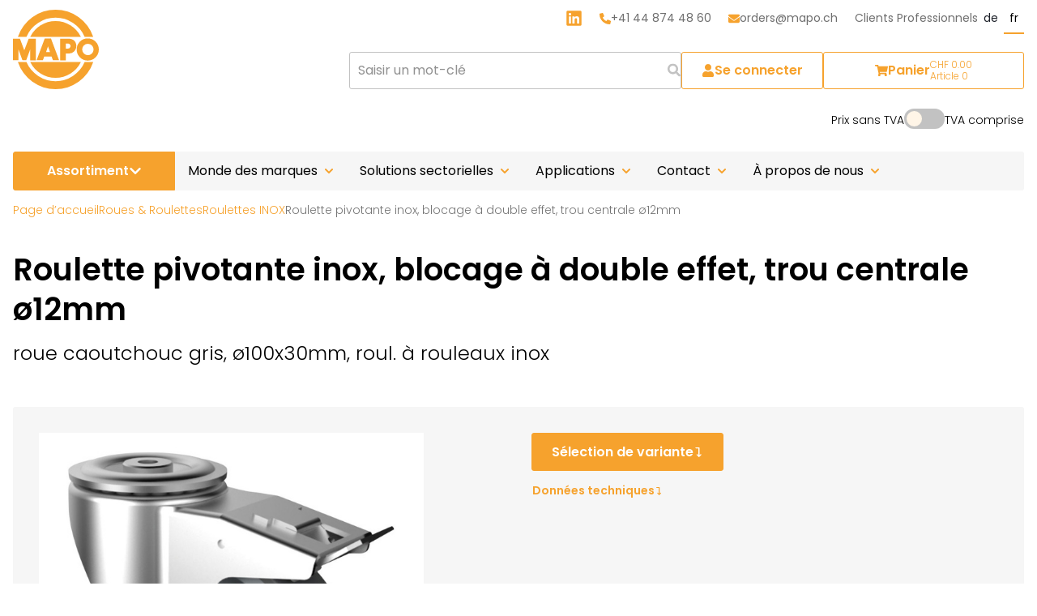

--- FILE ---
content_type: text/html;charset=UTF-8
request_url: https://www.mapo.ch/fr/roues-roulettes/roulettes-inox/roulette-pivotante-inox-blocage-a-double-effet-trou-centrale-oe12mm-product-264848.html
body_size: 58969
content:
	











<!DOCTYPE HTML>
<html lang="fr-CH">
	<head>
		

            <meta name="robots" content="index, follow" />
        <meta name="revisit-after" content="5 days" />
    
<title>Roulette pivotante inox, blocage &agrave; double effet, trou centrale &oslash;12mm - Roulettes INOX - MAPO AG</title>

<meta name="keywords" content="Roulette, pivotante, inox,, blocage, &agrave;, double, effet,, trou, centrale, &oslash;12mm" />
<meta name="description" content="" />

<meta name="author" content="MAPO AG" />
<meta name="geo.region" content="CH" />

<link rel="canonical" href="https://www.mapo.ch/fr/roues-roulettes/roulettes-inox/roulette-pivotante-inox-blocage-a-double-effet-trou-centrale-oe12mm-product-264848.html" />

<meta property="og:title" content="Roulette pivotante inox, blocage &agrave; double effet, trou centrale &oslash;12mm - Roulettes INOX - MAPO AG" />

<meta property="og:type" content="company"/>

<meta property="og:url" content="https://www.mapo.ch/fr/roues-roulettes/roulettes-inox/roulette-pivotante-inox-blocage-a-double-effet-trou-centrale-oe12mm-product-264848.html" />
<meta property="og:site_name" content="MAPO AG" />
<meta property="og:description" content=""/>

<meta property="og:locale" content="fr_CH"/>

<meta property="place:location:latitude" content="47.431730" />
<meta property="place:location:longitude" content="8.561770" />

<meta property="business:contact_data:locality" content="Glattbrugg" />
<meta property="business:contact_data:street-address" content="Europa-Strasse 12" />
<meta property="business:contact_data:postal_code" content="8152" />
<meta property="business:contact_data:country_name" content="CH" />

<meta property="business:contact_data:email" content="orders@mapo.ch" />
<meta property="business:contact_data:phone_number" content="+41 44 874 48 60" />

    <meta property="og:image" content="https://www.mapo.ch/img/ogimage-fallback.png" />

            <meta property="og:image:type" content="image/png" />
    
            <meta property="og:image:width" content="1200" />
    
            <meta property="og:image:height" content="1200" />
    


        <link rel="alternate" href="https://www.mapo.ch/de/raeder-rollen/inoxrollen/lenkrolle-rostfrei-doppelstopp-rueckenloch-oe12-2mm-product-264848.html" hreflang="de-CH" />
        <link rel="alternate" href="https://www.mapo.ch/fr/roues-roulettes/roulettes-inox/roulette-pivotante-inox-blocage-a-double-effet-trou-centrale-oe12mm-product-264848.html" hreflang="fr-CH" />
    

<meta name="msvalidate.01" content="FCE75C388C05D22B2695B400007F49BF" />

<link rel="apple-touch-icon" sizes="180x180" href="/img/favicons/apple-touch-icon.png">
<link rel="icon" type="image/svg+xml" href="/img/favicons/favicon.svg">
<meta name="theme-color" content="#ffffff">
<meta name="viewport" content="width=device-width, initial-scale=1">
<meta name="format-detection" content="telephone=no" />

<link rel="preconnect" href="https://fonts.googleapis.com">
<link rel="preconnect" href="https://fonts.gstatic.com" crossorigin>




            <!-- GTM -->
        <script>(function(w,d,s,l,i){w[l]=w[l]||[];w[l].push({'gtm.start':
        new Date().getTime(),event:'gtm.js'});var f=d.getElementsByTagName(s)[0],
        j=d.createElement(s),dl=l!='dataLayer'?'&l='+l:'';j.async=true;j.src=
        'https://www.googletagmanager.com/gtm.js?id='+i+dl;f.parentNode.insertBefore(j,f);
        })(window,document,'script','dataLayer','GTM-MJVXDSR');</script>
        <!-- GTM -->
    





































   





<link href="https://fonts.googleapis.com/css2?family=Poppins:ital,wght@0,300;0,400;0,600;1,300;1,400;1,600&display=swap" rel="stylesheet">

				<link rel="stylesheet" type="text/css" href="/css/css-variables.css" media="all" />
<link rel="stylesheet" type="text/css" href="/css/styles-critical.css" media="all" />
<link rel="stylesheet" type="text/css" href="/css/searchform.css" media="all" />
<link rel="stylesheet" type="text/css" href="/css/content-navigation.css" media="all" />
<link rel="stylesheet" type="text/css" href="/css/header-mobile.css" media="all" />
<link rel="stylesheet" type="text/css" href="/css/lib/swiper.css" media="all" />
<link rel="stylesheet" type="text/css" href="/css/slider.css" media="all" />
<link rel="stylesheet" type="text/css" href="/css/variation-content.css" media="all" />
<link rel="stylesheet" type="text/css" href="/css/productoverview.css" media="all" />
<link rel="stylesheet" type="text/css" href="/css/offcanvas.css" media="all" />
<link rel="preload" type="text/css" href="/css/styles.css" media="all" as="style" onload="this.onload=null;this.rel='stylesheet'" /><link rel="preload" type="text/css" href="/css/print.css" media="all" as="style" onload="this.onload=null;this.rel='stylesheet'" /><link rel="preload" type="text/css" href="/css/lib/sweetalert2.css" media="all" as="style" onload="this.onload=null;this.rel='stylesheet'" /><link rel="preload" type="text/css" href="https://cdn.jsdelivr.net/npm/simple-scrollbar@latest/simple-scrollbar.css" media="all" as="style" onload="this.onload=null;this.rel='stylesheet'" /><link rel="preload" type="text/css" href="/css/bullet.css" media="all" as="style" onload="this.onload=null;this.rel='stylesheet'" /><link rel="preload" type="text/css" href="/css/cockpit-header.css" media="all" as="style" onload="this.onload=null;this.rel='stylesheet'" /><link rel="preload" type="text/css" href="/css/toggle.css" media="all" as="style" onload="this.onload=null;this.rel='stylesheet'" /><link rel="preload" type="text/css" href="/css/locationpointer.css" media="all" as="style" onload="this.onload=null;this.rel='stylesheet'" /><link rel="preload" type="text/css" href="/css/lib/glightbox.css" media="all" as="style" onload="this.onload=null;this.rel='stylesheet'" /><link rel="preload" type="text/css" href="/css/zoom-overlay.css" media="all" as="style" onload="this.onload=null;this.rel='stylesheet'" /><link rel="preload" type="text/css" href="/css/lib/mmenu.css" media="all" as="style" onload="this.onload=null;this.rel='stylesheet'" /><link rel="preload" type="text/css" href="/css/nav-mobile.css" media="all" as="style" onload="this.onload=null;this.rel='stylesheet'" />
		<script>
var webroot = '/';
var languagepath = 'fr';
var isTestingEnvironment = false;
var language = 'fr';
var Global = {};
var myClientId = 1;
</script>
<script>


var dict_prj = {
	get: function ( key, args )
	{
		var returnValue = null;
		
		for( var tmpKey in this ) {
			var tmpValue = this[tmpKey]
			if ( key == tmpKey )
			{
				returnValue = tmpValue;
				if ( args != null && ( args instanceof Array ) && args.length > 0 )
				{
					for ( var i = 0; i < args.length; i++ )
					{
						var replacer = new RegExp( "\\{" + i + "\\}", "g" );
						returnValue = returnValue.replace( replacer, args[i] );
					}
				}
			}
		}
		
		return returnValue;
	}, 	
					"txtCockpit": "Gérer mes données clients"
			,		"txtSearchProducts": "Produits"
			,		"msgBack": "Précédent"
			,		"lblRequiredFields": "Ces champs doivent être obligatoirement remplis."
			,		"errForm": "Une erreur est survenue lors de l\u2019envoi de votre demande de contact."
			,		"txtRefnoTooShort": "La référence doit au moins contenir {0} caractères."
			,		"txtRestoreBasket": "Lors de votre dernière visite sur notre site Web, vous avez ajouté des produits au panier, mais vous n\u2019avez pas passé de commande. Voulez-vous maintenant ajouter ces produits au panier?"
			,		"txtVariantsTitle": "Disponible dans différentes variantes"
			,		"errCommentFieldLength": "Le message doit contenir {0} caractères maximum."
			,		"msgPageSendOk": "Votre message a été envoyé au destinataire."
			,		"txtCustomerAccountShowOrder": "Détails"
			,		"cms.seo.locality": "Glattbrugg"
			,		"txtShowProduct": "Afficher les produits"
			,		"txtMetaStreet": "Europa-Strasse 12"
			,		"txtFilterTitleType": "Sous-catégorie"
			,		"txtRefnoTooLong": "La référence doit contenir {0} caractères maximum."
			,		"txtCheckoutReference": "Votre référence "
			,		"txtContinue": "Suivant"
			,		"txtDeleteAddressConfirm": "L\u2019adresse doit-elle être vraiment supprimée?"
			,		"txtChannels": "Chaînes"
			,		"txtFilterReset": "Réinitialiser filtre"
			,		"txtPDFOrderConfirmationCumulatedRebates": "Total des remises cumulées"
			,		"txtIndustrySolution": "Solutions sectorielles"
			,		"txtOrderConfirmation": "Confirmation de commande"
			,		"lblMrs": "Madame"
			,		"deliveryStatus": "Statut de la commande"
			,		"btnNlDelete": "Supprimer l\u2019abo à la Newsletter"
			,		"btnSend": "Envoyer"
			,		"txtPDFOrderConfirmationPaymentOption": "Mode de paiement"
			,		"txtFoundProducts": "{0} produits trouvés"
			,		"txtOrderFemale": "Chère Madame"
			,		"deliveryUnknown": "Date de livraison inconnue"
			,		"errRequiredForm": "Veuillez compléter le formulaire, les champs suivants sont encore manquants:"
			,		"txtCheckoutAddfields": "Informations supplémentaires"
			,		"txtBasketAmount": "Quantité"
			,		"txtAlreadyLoggedInChangePassword": "Vous êtes déjà connecté(e). Vous pouvez modifier votre mot de passe ici:"
			,		"txtEditAddress": "Éditer les adresses"
			,		"txtInfoSend": "Mesdames et Messieurs,%0D%0AVeuillez me contacter ou m'envoyer des informations sur le produit {0}.%0D%0A%0D%0AAavec mes coordonnées.%0D%0ASociété:%0D%0ANom:%0D%0AAdresse:%0D%0ANuméro de téléphone:%0D%0ARemarques :"
			,		"stateText-8": "Commande expédiée avec code de suivi"
			,		"stateText-7": "Paiement reçu"
			,		"stateText-4": "Commande terminée"
			,		"lblZip": "CP"
			,		"stateText-3": "Commande expédiée"
			,		"stateText-6": "Paiement ouvert"
			,		"txtChangePassword": "Modifier le mot de passe"
			,		"stateText-5": "Commande annulée"
			,		"txtPDFOrderConfirmationDeliveryDate": "Date de livraison"
			,		"txtOnePageFound": "1 page trouvée"
			,		"txtCustomerAccountChangeAddress": "Modifier"
			,		"stateText-2": "Commande en cours de traitement"
			,		"stateText-1": "Commande créée"
			,		"txtMenu": "Menu"
			,		"txtVideos": "Vidéos"
			,		"txtAddAccount": "Registrer comme client privé"
			,		"txtSearch": "Rechercher"
			,		"cms.seo.ogSiteName": "MAPO AG"
			,		"txtWhithoutPostage": "Prix sans frais de port"
			,		"txtNlMaleSalutation": "Cher"
			,		"txtPaymentoption": "Type de paiement"
			,		"txtPostage": "Frais de port"
			,		"txtOverview": "Aperçu"
			,		"txtTotalMail": "Prix total"
			,		"txtResultsFor": "{0} résultats de recherche pour"
			,		"lnkLangDe": "de"
			,		"cms.seo.phoneNumber": "+41 44 874 48 60"
			,		"txtNewsletterSidebar": "Inscrivez-vous ici à notre Newsletter et nous vous tiendrons informé(e):"
			,		"nlMailtxt": "Nous sommes heureux de vous accueillir sur mapo.ch. Vous vous êtes inscrit sur notre site Internet avec l'e-mail {0} pour recevoir les MAPO News."
			,		"lblComments": "Message"
			,		"txtPriceInChf": "Prix en CHF"
			,		"txtProductUnavailable": "Pas disponible actuellement"
			,		"txtDavonVat": "Dont"
			,		"txtUponInquiry": "Prix sur demande"
			,		"rmProductTitle": "Produit"
			,		"txtPDFOrderConfirmationShipping": "Mode de livraison"
			,		"txtProductsFound": "{0} produits trouvés"
			,		"lblFirstname": "Prénom"
			,		"txtNotAvailable": "Non livrable"
			,		"txtLogout": "Se déconnecter"
			,		"txtAddDeliveryAddress": "Ajouter une adresse de livraison"
			,		"cms.seo.postalCode": "8152"
			,		"txtAddAddress": "Ajouter une adresse"
			,		"txtSearchPLZ": "Recherche CP"
			,		"lnkLangEn": "en"
			,		"txtCustomerAccountNoOrders": "Aucune commande trouvée."
			,		"lnkReadmore": "Poursuivre la lecture?"
			,		"btnProjectInquiry": "Saisir une demande de projet"
			,		"lblAddressline1": "Rue"
			,		"txtChangeEMail": "Modifier l\u2019adresse e-mail"
			,		"lblEmail": "E-mail"
			,		"txtTotalItemsPrice": "Total prix des produits"
			,		"txtBack": "Précédent"
			,		"txtToHomepage": "Vers la page d\u2019accueil"
			,		"txtHome": "Page d\u2019accueil"
			,		"lnkLangFr": "fr"
			,		"txtRegistrationRecovery": "Informations utilisateur oubliées: {0}"
			,		"txtOrderMale": "Cher Monsieur"
			,		"txtBasketPostageCost": "Frais de port"
			,		"txtPromocodeMax": "1 code promotionnel maximum par commande"
			,		"txtPDFOrderConfirmationYourOrder": "VOTRE COMMANDE"
			,		"txtAreYouInterested": "Intéressé(e)?"
			,		"txtRegistrationCorporateAccountTxt3": "Si vous avez des questions concernant notre offre, n'hésitez pas à nous contacter."
			,		"txtButtonShowMore": "Afficher plus"
			,		"txtRegistrationCorporateAccountTxt2": "Votre demande de compte professionnel vient d'être validée. Vous pouvez maintenant vous connecter avec vos données d'accès. Dans votre compte, vous pouvez gérer vos données personnelles et consulter les commandes que vous avez passées sur mapo.ch."
			,		"txtInclVat": "TVA comprise"
			,		"txtSelectAddress": "-- Sélectionner une autre adresse --"
			,		"txtArticleNr": "N° d\u2019article"
			,		"msgFormOk": "Merci! Nous avons reçu votre demande et nous efforçons de la traiter dans les meilleurs délais."
			,		"txtPromocodeTitle": "Code promotionnel"
			,		"txtAdressManager": "Gérer les adresses"
			,		"deliveryReorderAvailable": "Livraison dans %s-%s semaines"
			,		"btnSubscribe": "Se connecter"
			,		"txtToNewsOverview": "Vers l\u2019aperçu des nouvelles"
			,		"txtDownload": "Téléchargement"
			,		"txtReferenceNumber": "Votre référence"
			,		"txtNoRubrics": "Aucune rubrique existante"
			,		"txtChooseOption": "Sélectionner"
			,		"txtUpdateAddress": "Sélectionner une autre adresse"
			,		"txtCustomerAccountDeleteAddress": "Supprimer"
			,		"titelIndustrie": "Votre interlocuteur dans le secteur industriel"
			,		"txtAttachmentPartsHint": "Pièce de montage nécessaire"
			,		"txtOrderAsGuestOrNewCustomer": "Commander en tant qu\u2019invité ou nouveau client."
			,		"lblUnknownzip": "CP"
			,		"txtEditDeliveryAddress": "Éditer l\u2019adresse de livraison"
			,		"txtContinueShopping": "Poursuivre les achats"
			,		"txtFilterTitleCategory": "Catégorie de produit"
			,		"txtBasketEmpty": "Le panier est vide."
			,		"btnNewsletter": "S\u2019abonner à la Newsletter"
			,		"txtPagesFound": "{0} pages trouvées"
			,		"txtCheckoutOrderConfirmYourOrderNr": "Votre numéro de commande est:"
			,		"txtDataSheet": "Fiches techniques"
			,		"txtRegistrationWelcome": "Bonjour"
			,		"txtMetaFirm0": "Shop Business AG"
			,		"txtContactMail": "Contact"
			,		"txtLocationsOpeningHours": "Heures d'ouverture"
			,		"lblPhone": "Téléphone"
			,		"txtOrderSameDeliveryAddress": "Identique à l\u2019adresse de facturation"
			,		"txtToSearchForm": "Vers le formulaire de recherche"
			,		"txtBasketDelete": "Supprimer"
			,		"txtVariants": "Sélection de variantes"
			,		"txtPDFOrderConfirmationTotalVat": "TVA {0}%"
			,		"txtPlaceHolderFilter": "Veuillez entrer votre code postal ici"
			,		"txtAddAccountB2BAdditional": "Nous sommes heureux que vous souhaitiez ouvrir un compte pour les clients professionnels. Après vérification de vos données, votre compte sera activé. Vous en serez informé par e-mail."
			,		"lblClear": "Oui, je souhaite supprimer mon adresse e-mail {0} de la liste de diffusion de la Newsletter."
			,		"txtRegistrationFooter": "Nous nous réjouissons de votre prochaine visite."
			,		"txtToMainNavigation": "Vers la navigation principale"
			,		"txtTitle": "Boutique MAPO"
			,		"cms.seo.email": "orders@mapo.ch"
			,		"txtAttachmentParts": "Pièces de montage"
			,		"txtChoose": "Sélectionner"
			,		"txtFeaturingTypeEmpty": "Aucun produit présent."
			,		"txtNewsletter": "Newsletter"
			,		"txtNoFurtherAddressEntries": "Aucune autre adresse enregistrée"
			,		"txtMetaPhonenumber": "+41 44 874 48 60"
			,		"txtPDFOrderConfirmationYourComment": "Votre commentaire"
			,		"errRequiredChannel": "Vous devez choisir au moins une chaîne."
			,		"txtCopyRightBy": "&#169; by"
			,		"txtShippingPostagesTitle": "Envoi et port"
			,		"txtRegistrationCorporateAccountTxt": "Nous sommes heureux de vous accueillir sur mapo.ch. Vous avez demandé un compte professionnel sur notre site. Nous vous remercions de votre patience."
			,		"txtPriceNotAvailable": "-"
			,		"txtFilterShow": "Masquer filtre(s)"
			,		"txtCustomerLogin": "Connexion client"
			,		"txtReadMore": "Lire plus"
			,		"txtMetaCity": "Glattbrugg"
			,		"txtRegistrationTxt": "Nous sommes heureux de vous accueillir sur mapo.ch. Nous venons de créer votre compte client."
			,		"txtProductDescription": "Description du produit"
			,		"txtNewsMail": "Mapo News"
			,		"btnVariantsLink": "Sélection de variante"
			,		"txtEmailTitle": "Adresse E-mail / Nom d\u2019utilisateur"
			,		"errUsernamePasswordIncorrect": "le nom d\u2019utilisateur ou le mot de passe est incorrect."
			,		"txtMetaZIP": "8152"
			,		"txtShowSearchResults": "Affiche {0} - {1} de {2}"
			,		"txtChecktoutStep2Title": "Vérifier les données"
			,		"txtTotalExcludingVat": "Total, TVA excluse"
			,		"cms.seo.docTitleAppendix": "MAPO AG"
			,		"txtZoom": "Agrandir l'image"
			,		"txtContactPartner": "Personne de contact"
			,		"txtEnterAddress": "Saisir l\u2019adresse"
			,		"txtCustomerAccountLogOut": "Se déconnecter du compte client."
			,		"txtCancel": "Annuler"
			,		"txtNewCustomer": "Je n\u2019ai pas encore de compte"
			,		"txtCreateCustomerAccount": "Créer un compte client"
			,		"txtAddAccountB2B": "Demande de compte professionnel"
			,		"errRequiredFields": "Vous n\u2019avez pas entièrement rempli le formulaire de contact. Veuillez compléter les champs manquants."
			,		"txtCompleteAddress": "Compléter l\u2019adresse"
			,		"txtLoadMoreProducts": "Télécharger d\u2019autres produits"
			,		"txtISOTitle": "ISO 9001"
			,		"txtTechnicalDataHeader2": "Dimensions"
			,		"txtTechnicalDataHeader1": "Spécification"
			,		"lblCompany": "Entreprise"
			,		"txtPDFOrderConfirmationVat": "TVA comprise"
			,		"nlMailConfirmMail": "<a href=\"https://www.mapo.ch/de/actualites-confirmation\">Confirmation<\/a>"
			,		"txtISOText": "Nous disposons d\u2019un système de gestion de la qualité conforme aux normes internationales en matière de gestion et d\u2019assurance qualité."
			,		"txtServices": "Vous pourriez également être intéressé par"
			,		"txtArticlesInBasket": "{0} article(s) dans le panier"
			,		"txtPDFOrderConfirmationCustomerId": "N° de client"
			,		"txtCreateOtherAddress": "Saisie une autre adresse"
			,		"txtInfoSendProduct": "Demande de projet concernant le produit {0}"
			,		"resetFilters": "Réinitialiser filtres"
			,		"showFilters": "Afficher filtres"
			,		"txtTotal": "Total"
			,		"txtPDFOrderConfirmationTotalExclVat": "Total, TVA excluse"
			,		"txtNewsletterAbo": "S\u2019abonner à la Newsletter"
			,		"txtNewCustomerDescription": "Nouveau ici? Créez votre compte."
			,		"btnAddToBasket": "Ajouter au panier"
			,		"txtOrderPaymentAddress": "Adresse de facturation"
			,		"txtShop": "Boutique"
			,		"txtLinkTo": "Lien"
			,		"lblCity": "Ville"
			,		"txtPDFOrderBankingInfo": "Coordonnées bancaires pour les prépaiements: IBAN: CH29 0070 0110 0039 6768 0 Zürcher Kantonalbank, 8001 Zürich"
			,		"txtDatenschutz": "Politique de confidentialité"
			,		"cms.seo.latitude": "47.431730"
			,		"txtVariantAvailabilityLabel": "Disponible en variantes"
			,		"txtPDFOrderConfirmationOrderId": "N° de commande"
			,		"txtToBasket": "Vers le panier"
			,		"txtDeliveryTime": "Délai de livraison"
			,		"txtCheckoutNewAccountBtn": "Créer un nouveau compte"
			,		"txtPDFOrderConfirmationVoucher": "N° de bon d\u2019achat"
			,		"txtArtNumber": "N° d\u2019art."
			,		"txtBasketRefresh": "Mettre à jour"
			,		"txtMyAccount": "Mon compte"
			,		"txtVat": "TVA {0}%"
			,		"txtReferenceNumberInternal": "Référence."
			,		"txtNoContentFound": "Aucun résultat de recherche."
			,		"txtShowNewsResults": "Affiche {0} - {1} de {2} News"
			,		"txtCheckoutLogin": "Se connecter"
			,		"txtInclusive": "incl."
			,		"txtOrderDelivery": "Votre mode de livraison"
			,		"txtOrderAddress": "Adresse de livraison"
			,		"txtPDFOrderConfirmationItemTotal": "Total prix des produits"
			,		"txtEditBillAddress": "Éditer l\u2019adresse de facturation"
			,		"txtRequestBillingAddressChange": "Faire une demande"
			,		"txtChecktoutStep1Title": "Détails de la commande"
			,		"txtMetaFirm": "MAPO AG"
			,		"txtSearchTerm": "Mot-clé"
			,		"productsoverviewOfTotalProducts": "{0} de {1} produits"
			,		"txtCheckoutNewAccount": "Créer un nouveau compte"
			,		"txtToContactform": "Vers le formulaire de contact"
			,		"resetFilter": "Réinitialiser filtre"
			,		"nlPlaceholderSalut2": "Civilité"
			,		"nlPlaceholderSalut1": "Civilité (Madame/Monsieur)"
			,		"txtResetAddress": "Réinitialiser"
			,		"txtComment": "Message"
			,		"txtLogin": "Se connecter"
			,		"txtMetaCountry": "CH"
			,		"txtCheckoutNewAccountSave": "Créer un compte"
			,		"txtCustomerAccountMoreAddress": "Autres adresses"
			,		"txtFindOutMore": "En savoir plus"
			,		"txtArticle": "Article"
			,		"txtDelete": "Supprimer"
			,		"txtBillingAddressNotEditable": "L\u2019adresse de facturation ne peut être modifiée que sur demande par e-mail."
			,		"txtPDFOrderConfirmationTotalIncl": "Total, TVA incluse"
			,		"cms.seo.streetAddress": "Europa-Strasse 12"
			,		"txtPDFOrderConfirmationTotalExcl": "Total sans frais d\u2019envoi"
			,		"txtBasketPackageCost": "Frais d'emballage"
			,		"cms.seo.author": "MAPO AG"
			,		"txtClose": "Fermer"
			,		"txtOneProductFound": "1 produit trouvé"
			,		"txtTechnicalDataTable": "Données techniques"
			,		"txtBackToBasket": "Retour au panier"
			,		"txtLocationsMail": "Succursales"
			,		"formElementLabelCommentTitle": ""
			,		"txtEmptyBasket": "Aucun produit dans le panier"
			,		"txtPDFOrderConfirmationDeliveryAddress": "Adresse de livraison:"
			,		"txtPOBox": ""
			,		"rmContactpersonTitle": "Interlocuteur"
			,		"nlMailConfirm": "Veuillez le confirmer en cliquant sur le lien ci-dessous :"
			,		"txtSearchPages": "Contenus"
			,		"txtNews": "Nouvelles"
			,		"cms.seo.countryName": "CH"
			,		"txtFinishShopping": "Commande contraignante"
			,		"txtPDFOrderConfirmationConsignee": "Destinataire de la marchandise"
			,		"txtCustomerAccountPaymentAddress": "Adresse de facturation"
			,		"deliverProductAvailable": "Livraison dans 1 à 3 jour(s)"
			,		"txtShowPagingResults": "Affiche {0} - {1} de {2} News"
			,		"txtCustomerAccountOrderDate": "Date"
			,		"txtCustomerAccountOrderFrom": "Commande {0} du {1}"
			,		"txtBasketPrice": "Prix, TVA excluse"
			,		"sortimentNavigationShowAll": "Tout afficher"
			,		"txtProducts": "Univers des produits"
			,		"txtNewsletterInfo": "Données techniques sous réserve de modifications. Prix hors TVA."
			,		"txtProductAvailable": "Disponible immédiatement"
			,		"apply": "Appliquer"
			,		"txtEanCode": "EAN"
			,		"nlMailSalutation": "Nous nous réjouissons de votre prochaine visite."
			,		"txtCheckoutOrderConfirmText": "La confirmation de commande sera envoyée à l'adresse e-mail {0} prochainement."
			,		"txtRegister": "S\u2019inscrire"
			,		"txtArticleContent": "Article {0}"
			,		"txtDocumentLink": "Fiches techniques"
			,		"txtExclusive": "excl."
			,		"txtToHome": "Retour à la page d\u2019accueil"
			,		"txtChooseAddress": "Sélectionner une adresse"
			,		"txtRegisterStandaloneTitle": "Registrer comme client privé"
			,		"txtSearchTermPlaceholder": "Saisir un mot-clé"
			,		"lblRemovetxt": "Souhaitez-vous supprimer complètement vos données de notre Newsletter ou peut-être simplement enregistrer un autre e-mail ou modifier vos données?"
			,		"txtClearFilter": "Réinitialiser filtre"
			,		"txtNlUnknownSalutation": "Bonjour"
			,		"txtProductNotAvailable": "Produit épuisé"
			,		"txtCheckoutNewAccountText": "Je n\u2019ai pas encore de compte"
			,		"txtCheckoutOrderConfirm": "Merci. Nous avons bien reçu votre commande."
			,		"lnkWebview": "Si cet e-mail ne s\u2019affiche pas correctement, veuillez cliquer ici."
			,		"txtPagingInfoPages": "{0} de {1} pages"
			,		"txtClientNumber": "Numéro de client"
			,		"titelFachhandel": "Votre interlocuteur dans le commerce spécialisé"
			,		"txtPDFOrderConfirmationCol5": "Prix, TVA excluse"
			,		"txtCustomerAccountAddAddress": "Saisir une nouvelle adresse"
			,		"txtPDFOrderConfirmationCol6": "Total, TVA excluse"
			,		"txtOrdermailtxt": "Nous vous remercions de votre commande auprès de"
			,		"txtPDFOrderConfirmationCol3": "Nom de l\u2019article"
			,		"txtPDFOrderConfirmationCol4": "Nombre"
			,		"txtProducer": "Fabricant"
			,		"txtPDFOrderConfirmationCol2": "N° d\u2019article"
			,		"txtCustomerAccountWelcomeBackUser": "Nous sommes heureux de vous revoir {0} {1}"
			,		"txtVideo": "Vidéo"
			,		"txtMetaEmail": "orders@mapo.ch"
			,		"nlPlaceholderFirstName": "Prénom"
			,		"txtExclVat": "TVA excluse"
			,		"txtDeleteAddress": "Supprimer l\u2019adresse"
			,		"txtAdresses": "Adresses"
			,		"txtCheckoutDeliveryMethod": "Type de livraison"
			,		"txtPDFOrderConfirmationTotal": "Montant final"
			,		"txtRegistrationTxt2": "Dans votre compte client, vous pouvez gérer vos données personnelles et consulter vos commandes."
			,		"lblSalutation": "Civilité"
			,		"txtRegistrationTxt3": "Si vous avez des questions concernant notre offre, n'hésitez pas à nous contacter."
			,		"txtNlFemaleSalutation": "Chère"
			,		"lnkLangIt": "it"
			,		"txtBasket": "Panier"
			,		"btnVariantProjectInquiry": "Demande de projet"
			,		"txtYourSpecialist": "Votre spécialiste pour"
			,		"nlPlaceholderMail": "E-mail"
			,		"txtToSitemap": "Vers la Sitemap"
			,		"lblRemovetxtMail2": "désabonner de la newsletter ici"
			,		"lblRemovetxtMail1": "Vous recevez cette newsletter parce que vous avez acheté chez nous dans le passé. Vous pouvez vous"
			,		"txtFeaturingShowAllDiscountProducts": "Afficher toutes les actions"
			,		"lblRemovetxtMail3": ", sans frais autres que les frais de transmission selon les tarifs de base."
			,		"txtOrderLast": "Si vous avez des questions concernant votre commande, veuillez nous indiquer votre numéro de commande:"
			,		"txtDownloadAgb": "Télécharger les CGV"
			,		"txtDoCheckout": "Vers la caisse"
			,		"txtCustomerAccountYourLastOrders": "Vos dernières commandes"
			,		"txtPDFOrderConfirmationOrderDate": "Votre commande du:"
			,		"filter": "Filtre"
			,		"txtAddBillAddress": "Ajouter une adresse de facturation"
			,		"lblOccupation": "Profession"
			,		"txtBasketProduct": "Article"
			,		"txtNoResults": "Aucun résultat trouvé."
			,		"txtNewsletterInfo2": "Vos données ne seront pas transmises. Déconnexion possible à tout moment."
			,		"lblUpdate": "Mettre à jour la Newsletter"
			,		"txtPagingInfoProducts": "{0} de {1} produits"
			,		"txtCustomerAccountEditPaymentAddress": "Modifier adresse de facturation"
			,		"txtCADSheet": "Données CAD"
			,		"txtCustomerAccountDeliveryAddress": "Adresse de livraison"
			,		"txtCustomerAccountTotalPrice": "Total"
			,		"txtSort": "Triage"
			,		"txtB2BRegistrationConfirm": "merci, nous contrôlons vos informations. Votre compte sera activé prochainement."
			,		"lblLastname": "Nom"
			,		"txtHitsFound": "{0} résultat(s) trouvé(s) pour «{1}»"
			,		"txtToMainContent": "Vers le menu principal"
			,		"txtSearchForm": "Formulaire de recherche"
			,		"searchResultsResultsFor": "{0} résultats de recherche pour"
			,		"nlPlaceholderLastName": "Nom"
			,		"nlMailQuestions": "Si vous avez des questions concernant notre offre, n'hésitez pas à nous contacter."
			,		"txtBrands": "Monde des marques"
			,		"txtPriceAsOf": "À partir de"
			,		"txtSave": "Enregistrer"
			,		"txtAccountCreated": "Le compte a été créé avec succès."
			,		"txtCustomerAccountOrderNumber": "N° de commande"
			,		"txtOrderTitle": "Votre commande {0} du {1}"
			,		"lblUnknowncity": "Ville"
			,		"txtRestoreBasketTitle": "Restaurer le panier"
			,		"lblComment": "Remarques"
			,		"txtPasswordRecovery": "Mot de passe oublié"
			,		"txtCustomerAccountAddDeliveryAddress": "Ajouter une adresse de livraison"
			,		"cms.seo.longitude": "8.561770"
			,		"txtBackToPrepareorder": "Retour aux détails de la commande"
			,		"txtOneTimeLoginStep1Text": "Un message contenant des informations sur la façon de vous reconnecter a été envoyé à votre adresse e-mail si nous avons été en mesure de trouver un compte avec vos coordonnées."
			,		"txtPDFOrderConfirmationPorto": "Frais d\u2019envoi"
			,		"txtChecktoutStep3Title": "Vérification et finalisation"
			,		"lblMr": "Monsieur"
			,		"txtOrderPayment": "Votre mode de paiement"
			,		"txtSearchRubrics": "Rubrique de la boutique"
			,		"txtAlreadyHaveAccount": "J\u2019ai déjà un compte"
			,		"txtShowProducts": "Produkte anzeigen"
			,		"txtFoundPages": "Pages trouvées"
			,		"txtPDFOrderConfirmationThankYou": "Nous vous remercions de votre commande sur mapo.ch."
			,		"txtFilterClose": "Afficher filtre(s)"
			,		"txtPDFOrderConfirmationOrderer": "Client:"
			,		"txtSocialmedia": "Réseaux sociaux"
			,		"txtTrackingNumber": "Numéro de suivi"
			,		"btnNlUpdate": "Modifier l\u2019abo à la Newsletter"
			,		"txtOrderComment": "Votre message"
	};
</script>
<script>


var dict_shop = {
	get: function ( key, args )
	{
		var returnValue = null;
		
		for( var tmpKey in this ) {
			var tmpValue = this[tmpKey]
			if ( key == tmpKey )
			{
				returnValue = tmpValue;
				if ( args != null && ( args instanceof Array ) && args.length > 0 )
				{
					for ( var i = 0; i < args.length; i++ )
					{
						var replacer = new RegExp( "\\{" + i + "\\}", "g" );
						returnValue = returnValue.replace( replacer, args[i] );
					}
				}
			}
		}
		
		return returnValue;
	}, 	
					"titleSelectPdfConfIds": "Configuration de PDF pour"
			,		"msgBack": "retour"
			,		"productTemplateProductReplaced": "Produit non visible et a été remplacé par "
			,		"txtMan": "M."
			,		"errForm": "Une erreur est survenue lors de l'envoi de votre formulaire."
			,		"lblProCodOrderSalesAfterOrders": "Umsatz durch Folgebestellungen von Erstbesteller"
			,		"txtAllPromocodeGroups": "- Tous les Promocodes Groupes -"
			,		"txtPromocodeAggregationFailed": "Promocode {0} ist nicht kummulierbar."
			,		"txtNoImportErrsOrWarns": "- Aucune erreur ni aucun avertissement -"
			,		"txtExportFormatSelection": "format"
			,		"txtStoreAsNewOrder": "Enregistrer comme nouvelle commande"
			,		"colARTICLENUMBER": "Numéro d\u2019article"
			,		"formElementLabelErrMissingExpireMonth": "Veuillez indiquer le mois. "
			,		"txtAuthorizationNotStart": "L\u2019autorisation va démarrer dans quelques instants. Si elle ne démarre pas automatiquement, veuillez appuyer sur le bouton suivant."
			,		"formErrorValidating": "Le formulaire n'est pas encore correctement rempli. "
			,		"errAddressIsInUse": "L'adresse est pour le moment utilisée comme {0} et ne peut être effacée."
			,		"txtShopExportSortmodeCustomerid": "Identité client"
			,		"paymentErrCurrencyUnknown": "La devise est inconnue."
			,		"txtSameAddress": "L'adresse de livraison et de facture sont les mêmes."
			,		"errInvalidCurrency": "Devise non valable"
			,		"compArticlenumberDesc": "Numéros d'articles par ordre décroissant"
			,		"txtTimeRange": "Limite temporelle"
			,		"txtPromoCodeGroupsLoadError": "Les groupes n\u2019ont pas pu être chargés."
			,		"txtAddSavedOrderToBasket": "Ajouter tout le modèle au panier"
			,		"productgroupTemplateNoProductgroupSelected": "Aucun groupe de produits sélectionné."
			,		"errVoucherNoAmountPosted": "Fehlender Betrag"
			,		"exportTitle_shop_basket.fileName": "warenkorb_{0}.{1}"
			,		"txtPromoCodeMailSend": "Envoyer"
			,		"exportTitle_shop_order.PORTO": "Total frais de port "
			,		"btnCalculate": "Calculer"
			,		"txtCharacterUpper": "Majuscules"
			,		"formElementLabelRegisteralias": "Enregistrer les informations de la carte de crédit"
			,		"analysisTotal": "Total"
			,		"txtCookieRestoreError": "Der Warenkorb konnte aufgrund eines Fehlers nicht wiederhergestellt werden."
			,		"formElementLabelFirstname": "Prénom"
			,		"textSelectReceiver": "Récepteur"
			,		"formElementLabelGender": "Titre"
			,		"txtApplicabilityOnlySpecialOffer": "Nur wenn Sonderangebot/Aktion"
			,		"msgInitImport": "L'importation a été initialisée. "
			,		"txtOrderExportSelection": "Exportation de"
			,		"formElementLabelC2creceivermail": "E-mail du destinataire"
			,		"exportTitle_shop_order.CANCELLED": "Avec ristourne "
			,		"formElementLabelCity": "Ville"
			,		"txtMWST": "Prix incl. TVA"
			,		"txtPromocodeC2CCheckFailed": "Ce code de promotion est uniquement pour des nouveaux clients."
			,		"txtChangePassword": "Modifier le mot de passe "
			,		"formElementLabelRequiredFields": "* Ces champs doivent être obligatoirement remplis."
			,		"txtNotation": "Type de présentation "
			,		"lblGuestAccountNewAccountBreakdownAnalysis": "Répartition invités/nouveaux comptes"
			,		"lblCustomersWithOrdersWithoutPeriodAnalysis": "Clients AVEC commandes et sans commandes dans la période"
			,		"txtExportFormatExcel": "Excel"
			,		"formElementTitleZip": "NPA"
			,		"formElementLabelAppendAddressToParent": "Adresse disponible pour tous"
			,		"txtOriginAll": "Für alle Bestellungen"
			,		"exportCUSTOMERID": "Identité client"
			,		"formElementLabelFax": "Fax"
			,		"txtChoosePayment": "Sélectionnez le mode de paiement"
			,		"msgPasswordOld": "Votre ancien mot de passe"
			,		"txtChooseDelivery": "Sélectionnez le mode d'expédition"
			,		"txtOrderNotAvailable": "Attention, nous n\u2019avons actuellement plus de stocks suffisants pour les produits suivants:"
			,		"formElementLabelDepartment": "Abteilung"
			,		"colTitleNumberOfArticles": "Nombre d'articles"
			,		"txtPhone": "Téléphone"
			,		"lblNumberOfOrdersAnalysis": "Nombre de commandes"
			,		"txtTitleExportOrdersProgress": "Les commandes vont être exportées"
			,		"errNoImportFileProvided": "Vous n\u2019avez indiqué aucun fichier Excel à partir duquel les données doivent être importées."
			,		"txtPromocodeProductDiscountRestrictionCheckFailed": "Dieser Promotionscode gilt nicht für die Artikel in Ihrem Warenkorb."
			,		"lblOrdersPerShippingAnalysis": "Nombre de commandes par mode d'expédition "
			,		"textSelectPdftype": "PDF type"
			,		"txtAGB": "Conditions générales"
			,		"lblPasswordNew": "Nouveau mot de passe"
			,		"txtCountry": "Pays"
			,		"errRequiredAreaNotFound": "La combinaison de l\u2019adresse de facturation et de livraison est invalide. Veuillez indiquer une autre adresse de facturation et/ou de livraison."
			,		"txtYourMainAddress": "Adresse principale "
			,		"errRetypeEmailWrong": "L\u2019adresse e-mail saisie pour confirmation ne concorde pas avec le nouvel e-mail indiqué"
			,		"btnCloseFeaturetypePreview": "Fermer"
			,		"txtUserDefined": "Utilisateur défini "
			,		"errMissingCVVCode": "Veuillez indiquer le code CVV"
			,		"formElementLabelAccountorguest": "Login"
			,		"errUnknownErrorWhileSaving": "Il s'est produit une erreur lors de la commande! Veuillez contacter l'administrateur."
			,		"exportTitle_shop_order.CUSTOMERID": "KundenID"
			,		"txtAGBAcceptPost": "accepter"
			,		"formElementHelpTextCvvCode": "code de sécurité à 3 chiffres au verso de la carte de crédit"
			,		"exportTitle_shop_basket.QUANTITY": "Menge in Stk"
			,		"errNoImportDataSourceDefined": "Während dem Import ist ein unbekannter Fehler aufgetreten. Bitte versuchen Sie es später erneut oder nehmen Sie Kontakt mit uns auf."
			,		"btnImport": "Importer"
			,		"lblOrdersPerPaymentoptionAnalysis": "Nombre de commandes par mode de paiement "
			,		"lblPasswordConfirm": "Confirmer mot de passe"
			,		"lblProCodOrderCostsPromocode": "Kosten Promocode"
			,		"txtResourceManagerProductrubricConsumerCategoryTitle": "Produktrubriken"
			,		"warnSalesunitNotMatch": "Vous souhaitez commander {1} de l'article \"{0}\". Ce produit est livré en unités de {2}; nous avons donc mis {3} dans votre panier."
			,		"formElementLabelAgbTitle": "Conditions générales de vente "
			,		"remarkFileFormatExcel": "format excel"
			,		"txtExportDateFrom": "de"
			,		"exportTitle_shop_order.ENTERDATE": "Date de commande"
			,		"lblCamionsending": "Envoi par camion le"
			,		"formElementLabelSubmit": "Demander le mot de passe"
			,		"txtEmail": "E-mail"
			,		"errAccountOrGuestUsername": "Le champ {0} doit être rempli."
			,		"titleInBasket": "Dans le panier"
			,		"txtOrderoverbooked": "Attention, vous commandez les produits suivants qui dépassent la quantité en stock:"
			,		"colPROMOTIONCODE": "Code de promotion "
			,		"formElementLabelMailchimp": "Newsletter"
			,		"txtExportDateTo": "jusqu'à"
			,		"errMissingExpireMonth": "Vous payez par carte. Veuillez indiquer la date d'expiration (mois) de la carte de crédit. "
			,		"formElementLabelErrUsernameOrPasswordIncorrect": "Le nom d'utilisateur ou le mot de passe ne sont pas corrects, veuillez nous contacter au 044 874 48 48."
			,		"formElementLabelAccessgroups": "Droits"
			,		"formElementLabelPaymentErrConnection": "Aucune liaison avec l'institut émetteur de la carte de crédit n'a pu être établie. "
			,		"exportPHONEDIRECT": "Telefon"
			,		"txtPromocodeActiveCheckFailed": "Ce code de promotion est périmé."
			,		"errSessionMissingOrder": "Die Bestellung befindet sich nicht mehr in der aktuellen Session."
			,		"txtOriginShop": "Für Standard Shop Bestellungen"
			,		"txtCantExport": "Les commandes n'ont pas pu être exportées. "
			,		"txtExportOrderDatesAreInFuture": "La date d'exportation (du) ne peut pas se situer dans le futur."
			,		"txtBill": "Adresse facture et livraison"
			,		"exportTitle_shop_orderitem.TOTALPRICE": "Total prix "
			,		"lblAggregation2": "Jour de semaine"
			,		"lblAggregation3": "Semaine"
			,		"lblAggregation1": "Heure"
			,		"formElementLabelTxtLastNoteBeforeDeleteOfProducts": "Certains produits du panier ne peuvent pas être livrés dans ce pays. Si vous cliquez sur «poursuivre», ces derniers seront automatiquement retirés de votre panier."
			,		"month12": "Décembre"
			,		"month11": "Novembre"
			,		"lblPortoTotal": "Total port"
			,		"errInsertNrOfCodesToLong": "Le nombre de codes est trop élevé (maximum 999 999)."
			,		"txtUnitOrders": "Commandes"
			,		"lblAggregation6": "Semestre"
			,		"lblAggregation4": "Mois"
			,		"lblAggregation5": "Trimestre"
			,		"txtAGBAccept": "les conditions générales"
			,		"msgImportProgressMsg": "Es wurden {0} von {1} Datensätze eingelesen, {2} Promotionscodes waren bereits bestehend oder ungültig und wurden nicht importiert/generiert."
			,		"txtNumberOfCodes": "Nombre de codes "
			,		"txtAggregationNotAllowed": "Non cumulable "
			,		"lblPortoTotalPdf": "Total port incl. {0} TVA."
			,		"lblCountsLabel": "Etape {0}"
			,		"month10": "Octobre"
			,		"txtPreviewFeaturetypeProductSortorder": "Catégorie "
			,		"exportTitle_shop_orderitem.PRODUCTSUBTITLE": "Sous-titre du produit "
			,		"colQUANTITY": "Nombre"
			,		"txtRemoveThisSavedOrder": "Supprimer ce modèle"
			,		"msgBackAddress": "Retour à l'adresse"
			,		"formElementLabelRegistercustomer": "Nouvelle inscription "
			,		"exportTitle_shop_basket.PRODUCTNUMBER": "Artikelnummer"
			,		"txtNoAnalysisRecordsToExport": "Aucune donnée statistique à exporter n'a été trouvée."
			,		"formElementLabelAddressline1": "Rue et numéro"
			,		"txtShopExportSortmodeSales": "Chiffre d'affaires"
			,		"titleImportBasketResult": "Récapitulatif de l\u2019importation d\u2019articles"
			,		"errMissingExpYearOrMonth": "Veuillez indiquer l'année et le mois"
			,		"formElementLabelPaymentErrExpYearNotValid": "L'année d'expiration de la carte n'est pas valide. "
			,		"tradedoubler_deliveryTime_available": "2-7 days"
			,		"tradedoubler_availability_available": "in stock"
			,		"txtPromocodeCustomerCheckFailed": "Ce code de promotion est pour un autre client."
			,		"txtPromocodeThresholdCheckFailed": "Ce code de promotion est valable à partir d'une valeur d'achat de {0}."
			,		"lblCanceledOrdersAnalysis": "Statistiques Commander"
			,		"lblRubricSales": "Umsatz"
			,		"exportTitle_shop_orderitem.PRODUCTNUMBER": "Numéro du produit"
			,		"txtHelptextImportFile": "Veuillez choisir un fichier Excel avec les articles qui doivent être ajoutés au panier. Ce fichier Excel doit comporter au moins deux colonnes, une avec le numéro d'article, l'autre avec le nombre correspondant. La première ligne n'est pas lue et peut être utilisée pour des intitulés."
			,		"txtProductTitle": "Titre du produit"
			,		"txtApplicabilityAlways": "Immer"
			,		"txtGenerateCode": "Créer des codes"
			,		"txtRemoveThisOrder": "Effacer cette commande"
			,		"txtQuantityMaxOrderForCustomerReached": "Achtung, vom Produkt {0} können nur {1} Stück auf einmal bestellt werden. Es wurden {1} Stück in Ihren Warenkorb übernommen."
			,		"txtProductsOfRubric": "Produkte der Rubrik {0}"
			,		"errInvalidArticleNr": "Ligne {0} (erreur): numéro d\u2019article non valable '{1}'"
			,		"txtConvertTo": "en"
			,		"txtFinish": "Terminer  "
			,		"txtOrdered": "Commandes anciennes"
			,		"txtShippingPostageFormPricePostfix": ")"
			,		"btnNotification": "Notification automatique"
			,		"txtOrderitems": "Articles commandés seulement"
			,		"errInsertNrOfCodes": "Si vous n'avez pas indiqué de fichier, vous devez saisir le nombre de codes."
			,		"errOrderAlreadyAdded": "La commande enregistrée n'a pas pu être ajoutée à votre panier, car elle y a déjà été ajoutée une fois. "
			,		"txtOpinion": "Avis sur le produit:"
			,		"txtChoose": "Veuillez sélectionner"
			,		"txtRemove": "Effacer"
			,		"errProductNotExisting": "Le produit n\u2019existe pas."
			,		"txtOrderImport": "Importer un article dans le panier"
			,		"txtAGBContent": "Accepter"
			,		"errMissingCardHolder": "Nom du détenteur pas complété"
			,		"compProducttitleAsc": "Noms des produits par ordre croissant "
			,		"txtMaximumOrderValuePromocodeValidator": "Maximum Order Value Promocode Validator"
			,		"txtPromoCodeTemplateUniqueTitleRequired": "Erreur: le nom a déjà été utilisé!"
			,		"txtExportDate": "Date "
			,		"txtOrdersOfNewCustomers": "Commandes nouveaux clients"
			,		"txtDownloadLink": "Download"
			,		"txtCurrency": "monnaie"
			,		"lblProCodOrderAmountAfterOrdersFirstCustomers": "Folgebestellungen von Erstbesteller (ein- oder mehrfach)"
			,		"txtNoAmountForDiscountAvailable": "Promocode ist auf den Warenkorbwert nicht anwendbar."
			,		"textSelectArea": "Région"
			,		"btnMoreArticles": "Saisir article suivant"
			,		"txtValidInfiniteTimes": "Toujours  "
			,		"errPromocodeInvalid": "Le code de promotion n'est pas valable. "
			,		"txtPromoCodeMailReceiver": "Adresse e-mail"
			,		"analysisMonth6": "Juin"
			,		"analysisMonth7": "Juillet"
			,		"analysisMonth4": "Avril"
			,		"analysisMonth5": "Mai"
			,		"analysisMonth8": "Août"
			,		"analysisMonth9": "Septembre"
			,		"lblRecurringCustomersPercentage": "Wiederkehrende Kunden (in %)"
			,		"txtAggregation": "Cumulable "
			,		"txtTotalOrdersExported": "Au total, {0} commandes a (ont) été exportée(s). "
			,		"titleExecutedOrderOf": "Commande"
			,		"txtLast60Days": "Derniers 60 jours "
			,		"btnSave": "Enregistrer"
			,		"errBasketProductsImportNoImportFileProvided": "Vous n\u2019avez indiqué aucun fichier Excel à partir duquel les données doivent être importées."
			,		"analysisMonth2": "Février"
			,		"analysisMonth3": "Mars"
			,		"analysisMonth1": "Janvier"
			,		"compPriceDesc": "Prix par ordre décroissant "
			,		"msgOffer": "Merci pour votre offre-demande. Nous vous contacterons aussi vite que possible."
			,		"errNoImportConfigFoundInSession": "Während dem Import ist ein unbekannter Fehler aufgetreten. Bitte versuchen Sie es später erneut oder nehmen Sie Kontakt mit uns auf."
			,		"txtExclMWST": "Prix sans TVA"
			,		"txtApplicabilityOnlyNonSpecialOffer": "Nur wenn NICHT Sonderangebot/Aktion"
			,		"compSortorderAsc": "Catégories par ordre croissant "
			,		"txtPromocodeRepeatedlyCheckFailed": "Vous avez déjà utilisé ce code de promotion."
			,		"txtPreviewFeaturetypegroupassigns": "Types de caractéristiques"
			,		"txtShopExportPossibilities": "Possibilités d'exportation"
			,		"dayOfWeek1": "Dimanche"
			,		"dayOfWeek2": "Lundi"
			,		"dayOfWeek3": "Mardi"
			,		"lblProCodOrderAmountCashes": "Einlösungen Total"
			,		"dayOfWeek4": "Mercredi"
			,		"txtOverbooked": "Attention, nous n'avons momentanément que {0} pièces en stock du produit {1}. La livraison peut rencontrer des problèmes"
			,		"dayOfWeek5": "Jeudi"
			,		"paymentOrderDescription": "Commande sur Onlineshop"
			,		"dayOfWeek6": "Vendredi"
			,		"dayOfWeek7": "Samedi"
			,		"txtNewCustomer": "Je suis nouveau client:"
			,		"errMissingPaymentOptionData": ""
			,		"txtNoAddresses": "Pas d'adresses "
			,		"formElementLabelErrPromocodeTreshhold": "Le code de promotion n'est valable qu'à partir d'une valeur marchande de {0}. "
			,		"formElementLabelAddFormTitle": "Ajouter une nouvelle adresse "
			,		"formElementLabelNewemailretype": "Confirmer votre adresse e-mail"
			,		"txtBasketProductsImportNoFieldMap": "- ne pas importer -"
			,		"errRequiredFields": "Vous n'avez pas entièrement rempli le formulaire. SVP remplissez les cases manquantes."
			,		"txtOrdersAndOrderItems": "Commandes complètes"
			,		"colEMAIL": "E-Mail"
			,		"formElementLabelErrMissingCVVCode": "Veuillez indiquer le code de sécurité. "
			,		"errBrowserTooOld": "Votre navigateur est trop ancien. "
			,		"txtUnavailable": "Nicht verfügbar"
			,		"errMissingExpireYear": "Vous payez par carte. Veuillez indiquer la date d'expiration (année) de la carte de crédit. "
			,		"exportEMAIL": "E-Mail"
			,		"formElementLabelPaymentOptions": "Mode de paiement"
			,		"txtLast7Days": "Les derniers 7 jours "
			,		"txtPleaseEnterFilter": "- Veuillez indiquer le filtre - "
			,		"filterProductProducerFilterOff": "-"
			,		"txtInstead": "au lieu de "
			,		"btnContinueShopping": "Achat suivant"
			,		"txtYourOrder": "Vous commandez l'article suivant:"
			,		"txtLoading": "Les données sont en cours de chargement..."
			,		"remarkCodeSize": "5 caractères minimum / 25 maximum "
			,		"lblNumberOfOrdersNewOldCustomersAnalysis": "Nombre de commandes nouveaux clients / clients existants"
			,		"txtMonths": "Mois"
			,		"txtPromocodeProducerCheckFailed": "Dieser Promotionscode gilt nicht für die Artikel in Ihrem Warenkorb."
			,		"txtWoman": "Mme"
			,		"txtIncludePorto": "Porto mit einbeziehen"
			,		"compShopbusinessrelevanceDesc": "pertinence "
			,		"txtNumberOfValid": "Nombre "
			,		"formElementLabelChooseMonth": "Mois "
			,		"formElementLabelChooseYear": "Année "
			,		"txtPreviewFeaturetypeFeaturedProducts": "Produits"
			,		"errNoPaymentMethodDefined": "Le mode de paiement n'a pas été sélectionné."
			,		"errWrongFormatInToDate": "La date de départ doit être antérieure à la date de fin"
			,		"btnChangeEmail": "Modifier l\u2019adresse e-mail"
			,		"titleBasketProductsImportMapFields": "Affecter les colonnes correspondantes"
			,		"txtPromocode": "Code de promotion {0} ({1})"
			,		"txtShopCustomerImport": "Kundendaten importieren"
			,		"txtCountry-A": "Autriche"
			,		"txtDontConvert": "ne pas convertir"
			,		"txtOncePerCustomer": "Seulement 1 fois par client "
			,		"txtSelectAnalysis": "Analyse"
			,		"txtOwnerName": "Nom du détenteur"
			,		"lblCardTransactionsAnalysis": "Transaction par carte"
			,		"txtNoPromocodeRecordsToExport": "Aucun code de promotion à exporter n'a été trouvé. "
			,		"formElementLabelFemale": "Madame"
			,		"errVoucherapplicationError": "Die Abbuchung auf dem Gutschein '{0}' ist fehlgeschlagen. Details : {1}"
			,		"colORIGINID": "Bestellherkunft"
			,		"btnFeature": "Caractéristique"
			,		"txtPromoCodeMailSendSuccess": "Cet e-mail de recommandation a été envoyé."
			,		"txtProductNumber": "Numéro d'article"
			,		"msgSending": "SVP choisissez le transport!"
			,		"errNotAVoucher": "Gutschein {0} ist kein Gutschein"
			,		"txtZip": "NP"
			,		"exportTitle_shop_order.PAYMENTREFERENCE": "Zahlungsreferenz"
			,		"txtSaveTemplate": "Sauvegarder en tant que liste d\u2019achat"
			,		"txtCharacterLowerNumber": "Minuscules + chiffres "
			,		"btnOverview": "Aperçu"
			,		"txtInPercents": "En pourcentage "
			,		"analysisMonth11": "Novembre"
			,		"productTemplateNoProductSelected": "Aucun produit sélectionné."
			,		"analysisMonth12": "Décembre"
			,		"txtExportAllCustomers": "Exporter tous les clients "
			,		"infoShopBasketIsEmpty": "Le panier est vide."
			,		"txtAllPromocodeTypes": "- Tous les Promocodes Groupes -"
			,		"analysisMonth10": "Octobre"
			,		"txtPleaseChooseCustomer": "Veuillez sélectionner un client."
			,		"txtPreselectedProducts": "Articles présélectionnés "
			,		"txtUsername": "Nom d'utilisateur"
			,		"msgOrderSuccessfullyStored": "Commande enregistrée avec succès"
			,		"infoAuthorizeAgain": "Le prix des articles de votre panier est plus élevé que celui qui a été confirmé auparavant. Nous devons donc demander une nouvelle autorisation de votre carte de crédit. "
			,		"txtNotAllProductsCanBeDelivered": "Certains produits du panier ne peuvent pas être livrés dans ce pays."
			,		"txtConvert": "Convertir "
			,		"txtABTestSalesFinalTotalSum": "Umsatzvolumen"
			,		"formElementLabelLastname": "Nom"
			,		"titleMapFields": "Felder zuordnen"
			,		"txtStoredBasketInvalid": "Dieser Warenkorb kann nicht reaktiviert werden, weil mindestens ein Produkt nicht verfügbar ist."
			,		"txtName": "Prénom"
			,		"btnExport": "Exporter "
			,		"formMissingFieldJsMessage": "Vous devez renseigner les champs suivants: "
			,		"msgUsernameChanged": "Le nom d\u2019utilisateur a été modifié avec succès."
			,		"txtPieces": "Pièce"
			,		"txtAllContexts": "- Tous contextes -"
			,		"lblProductCertificateTitle": "Zertifikat"
			,		"txtComment": "Commentaire éventuel:"
			,		"lblPromocodeOrderAnalysis": "Promocode Erstbesteller und Folgebestellungen"
			,		"txtError": "Erreur"
			,		"textShopEmptyBasket": "Le panier est vide."
			,		"filterPrice": "prix"
			,		"txtStoredBasketInvalidItems": "Der gespeicherte Warenkorb beinhaltet fehlerhafte Produkte und kann deshalb nicht wiederhergestellt werden."
			,		"txtStoredBasketFailedMerge": "Der gespeicherte Warenkorb konnte nicht wiederhergestellt werden. Bitte Produkte auf Korrektheit prüfen."
			,		"txtInCurrencies": "En monnaie"
			,		"txtAvailable": "Verfügbar"
			,		"errQuantityMissmatchWithRow": "Ligne {0} (erreur): l\u2019article souhaité (n° d\u2019article: {5}) ne peut être livré dans la quantité souhaitée ({2}) car l\u2019unité de vente est de {4}. La quantité de livraison suivante est donc de {3}."
			,		"errAmountBiggerThanRamingValue": "Es darf maximal der Restbetrag ({1}) des Gutscheins '{0}' abgebucht werden."
			,		"formElementLabelErrLastname": "Veuillez indiquer votre nom. "
			,		"colAvailable": "Verfügbar"
			,		"txtShopAddressPluginTitle": "Shop"
			,		"paymentErrExpYearNotValid": "L'année EXP de la carte n'est pas valable."
			,		"txtOrdernumber": "Numéro de commande "
			,		"formElementLabelCommentTitle": "Si nécessaire, rédigez ici votre commentaire:"
			,		"txtMapFieldsForImport": "Bitte die zu importierenden Felder zuordnen"
			,		"txtErrorNoCustomer": "Der neu erstellte Mitarbeiterzugang konnte nicht gefunden werden."
			,		"txtCharacterLower": "Minuscules"
			,		"msgPayment": "SVP choisissez le moyen de paiement!"
			,		"txtPromocodeCustomApplicabilityCheckFailed": "Dieser Promotionscode ist nicht anwendbar."
			,		"filterRubric": "catégories"
			,		"txtShopOrderExport": "Exporter les commandes "
			,		"formElementLabelPromocode": "Code de promotion "
			,		"errNotEnoughPromocodesFree": "Le nombre de codes de promotion d'une longueur de {0} caractères n'est plus suffisant. Veuillez augmenter le nombre de caractères (maximum 25)."
			,		"txtDetails": "Détails"
			,		"txtPromocodeRemainingValueCheckFailed": "Ce bon est dépenser."
			,		"txtPromocodeProductCheckFailed": "Ce code de promotion n'est pas valable pour les articles dans votre panier d'achat."
			,		"remarkCharacterAttributes": "Pas de caractères critiques 0, 1..."
			,		"errInvalidOriginId": "Zeile {0} (Fehler): Unbekannte Bestellherkunft '{1}'. Mögliche Werte: {2}"
			,		"colVisible": "Sichtbar"
			,		"txtPromocodeSize": "Nombre de caractères "
			,		"txtCharacterAttributes": "Type de caractères "
			,		"paymentErrExpMonthNotValid": "Le mois EXP de la carte n'est pas valable."
			,		"txtOrderInvalidItems": "Die Bestellung beinhaltet fehlerhafte Produkte und kann deshalb nicht nachbestellt werden."
			,		"txtVoucher": "Bon {0} ({1})"
			,		"txtSalesUnitM": "m"
			,		"txtPromocodeNaturalProduceCheckFailed": "Dieser Promotionscode gilt nicht für die Artikelmenge in Ihrem Warenkorb."
			,		"formElementLabelPaymentErrCardNrNotValid": "Le numéro de la carte n'est pas valide. "
			,		"exportTitle_shop_order.PAYMENTOPTION": "Zahlungsart"
			,		"txtOwnC2CPromocodeValidator": "Own C2C Promocode Validator"
			,		"txtNumbers": "Chiffres seulement "
			,		"compRankingAsc": "par pertinence"
			,		"lblAnalysis": "Statistiques"
			,		"txtBasketProductsImportImportFile": "Sélectionner le fichier Excel"
			,		"msgBasketProductsImportErrorsInForm": "Le formulaire contient encore les erreurs suivantes:"
			,		"btnEditprofile": "Modifier profil"
			,		"errInvalidAmount": "Montant non valable"
			,		"txtReplaceRecentlyStoredOrder": "Changer la dernière commande enregistrée"
			,		"exportCOMPANY": "Firma"
			,		"txtUngroupedPromocodes": "- Promocodes non groupés -"
			,		"formElementLabelErrEail": "Veuillez indiquer votre adresse e-mail.  "
			,		"txtExportProgressTitle": "Die Daten werden exportiert"
			,		"lblContext": "Contexte"
			,		"titleImportResult": "Zusammenfassung des Imports"
			,		"exportTitle_shop_order.TOTALDISCOUNT": "Total déductions"
			,		"colProductNumber": "Artikelnummer"
			,		"errBasketProductImportArticleNotExisting": "Ligne {0} (erreur): aucun article ayant le numéro '{1}' n\u2019existe."
			,		"formElementLabelPhoneMobile": "N° de tél. portable"
			,		"txtChooseTemplate": "Sélectionner la liste d\u2019achat"
			,		"txtPromocodeVoucherNoCreditAvailable": "Dieser Gutschein ist aufgebraucht."
			,		"txtOrderOriginPromocodeValidator": "Order Origin Promocode Validator"
			,		"txtPreselectedProductsEmailSent": "E-Mails versendet"
			,		"lblSalesAnalysis": "Statistique chiffre d'affaires "
			,		"lblProCodOrderAvgSalePromocode": "ø Bestellwert Promocode"
			,		"titleQuantity": "Nombre"
			,		"txtDeliveryAndShippingPostageSurchargeAsPortoForDiscountsApplicabilityCheckerFailed": "Dieser Promotionscode gilt nicht für die Artikel in Ihrem Warenkorb."
			,		"msgWhatDoYouWantToDoWithThisExecutedOrder": "Que souhaitez-vous faire avec cette commande en cours?"
			,		"txtAGBAcceptPre": ""
			,		"colCUSTOMERID": "Identité client"
			,		"lblFullConfiguredProduct": "Konfigurierte Produkte"
			,		"txtPreselectedProductsExportIncludeAddress": "inkl. Adressdaten"
			,		"formElementLabelCompanyuid": "IDE"
			,		"txtStored": "Modèles de commande"
			,		"titleStoredOrderOf": "Commande enregistrée du"
			,		"lblProCodOrderAmountAfterOrdersFirstOrders": "Folgebestellungen von Erstbesteller gesamt"
			,		"errInvalidQuantity": "Ligne {0} (erreur): nombre non valable '{1}'"
			,		"txtShippingPostageFormPricePrefix": "(+"
			,		"txtUnknownErrorOccurred": "Une erreur inconnue s'est produite."
			,		"txtExportProgress": "{0} lignes (commandes / références) sur {1} ont été exportées."
			,		"txtHelpTextOrderImport": "Ajouter un article d\u2019un fichier Excel dans le panier"
			,		"txtProducerApplicabilityChecker": "Producer Applicability Checker"
			,		"errMustAssignField": "Au moins un champ doit être attribué "
			,		"txtSalesOfNewCustomers": "Umsatz neuer Kunden"
			,		"lblRubric": "Rubrik:"
			,		"compArticlenumberAsc": "Numéros d'articles par ordre croissant "
			,		"formElementLabelAuthorizationErrToManyTrials": "Vous avez déjà essayé de valider votre carte de crédit {0}x en {2} minutes. Veuillez réessayer dans {3}."
			,		"formElementLabelSex": "Sexe"
			,		"formElementLabelErrMissingExpireYear": "Veuillez indiquer l'année. "
			,		"txtPromoCodeTemplateSaveSuccess": "Les réglages actuels ont été enregistrés en tant que liste d\u2019achat."
			,		"txtCustomApplicabilityPromocodeValidator": "Custom Applicability Promocode Validator"
			,		"analysisSemester2": "2e semestre "
			,		"analysisSemester1": "1er semestre "
			,		"txtDeliveryaddress": "Adresse livraison"
			,		"compPriceAsc": "Prix par ordre croissant "
			,		"remarkActiveCodes": "Les codes peuvent être immédiatement utilisés."
			,		"txtOrders": "Vue d'ensemble des commandes seulement"
			,		"txtUnitNewCustomers": "Nouveaux clients"
			,		"txtCustomApplicabilityChecker": "Custom Applicability Checker"
			,		"errImportNullRow": "Ligne {0} Erreur) Le fichier Excel ne peut être lu. "
			,		"txtOrderFailedMerge": "Die Bestellung konnte nicht nachbestellt werden."
			,		"formElementLabelCompany": "Entreprise"
			,		"paymentErrInvalidCardType": "La carte de ce fournisseur n'est pas acceptée."
			,		"productTemplateInfoTitle": "Produit sélectionné:"
			,		"btnContinue": "Suite"
			,		"errMissingCvvCode": "Vous réglez par carte. Veuillez entrer le code de sécurité."
			,		"formElementLabelCardNr": "Numéro carte de crédit "
			,		"lblTotal": "Total"
			,		"formElementLabelC2creceivercomment": "Message"
			,		"formElementLabelAccount": "Utilisateur"
			,		"exportTitle_shop_orderitem.PRICE": "Pièce"
			,		"lblSoldArticlesPerArticleAnalysis": "Nombres d'articles vendus par article "
			,		"txtCustomerPromocodeValidator": "Customer Promocode Validator"
			,		"lblAvgNumberOfArticlesPerOrderAnalysis": "Nombre moyen d'articles par commande "
			,		"paymentErrCardExpired": "La carte est périmée."
			,		"formElementLabelChoosePaymentOption": "Sélectionnez mode de paiement"
			,		"txtTotalPorto": "Total avec le port:"
			,		"errBillingAddressNotFound": "Vous avez indiqué une adresse de facturation dans le pays suivant: '{0}'. Malheureusement, il n\u2019est pas possible de facturer dans ce pays. Veuillez indiquer une autre adresse de facturation."
			,		"compNullablePriceDescDesc": "Prix par ordre décroissant"
			,		"txtPromoCodeTemplateLoadError": "Les données de la liste d\u2019achat sélectionnée n\u2019ont pas pu être chargées."
			,		"exportTitle_shop_order.TOTALSURCHARGE": "Total supplément "
			,		"formElementLabelPaymentErrCardNotAccepted": "La carte n'a pas été acceptée. "
			,		"txtPromoCodeTemplatesLoadError": "Les listes d\u2019achat n\u2019ont pas pu être chargées."
			,		"errUsernameIncorrect": "Veuillez saisir un nom d\u2019utilisateur."
			,		"txtThreshold": "Valable à partir de la valeur marchande "
			,		"txtPromocodeCurrencyCheckFailed": "Ce code de promotion est invalide."
			,		"remarkImportStrings": "Bei Meldungen mit '(Fehler)' wurde die entsprechende Zeile übersprungen."
			,		"colProductTitle": "Produkttitel"
			,		"txtPreviewFeaturetypegroupassign": "Type de caractéristique "
			,		"txtAddOrEditAddress": "Ajouter / éditer les adresses "
			,		"errArticleNotAdded": "Ligne {0} (erreur): article ayant le numéro '{1}' déjà dans le panier"
			,		"txtCustomapplicabilitytype3": "Anwendbarkeit Einschränkung 3"
			,		"txtCustomapplicabilitytype2": "Anwendbarkeit Einschränkung 2"
			,		"txtCustomapplicabilitytype5": "Anwendbarkeit Einschränkung 5"
			,		"txtCustomapplicabilitytype4": "Anwendbarkeit Einschränkung 4"
			,		"txtChangeRequestSentFail": "Bei der Anforderung auf E-Mail-Änderung ist ein Fehler aufgetreten. Bitte kontaktieren Sie den Shop-Betreiber."
			,		"txtCustomapplicabilitytype1": "Anwendbarkeit Einschränkung 1"
			,		"txtNoGroup": "- Pas de groupe -"
			,		"formElementLabelMale": "Monsieur"
			,		"lblPromocodeGroup": "Promocode Groupe"
			,		"txtPromoCodeMailMessage": "Votre communication personnelle"
			,		"errMissingCardNr": "Veuillez indiquer le numéro de la carte"
			,		"productgroupTemplateInfoTitle": "Groupe de produits sélectionné:"
			,		"titleNotAllProductsCanBeDelivered": "Informations sur la livraison à l\u2019étranger"
			,		"txtNrOfNotifications": "Benachrichtigungen"
			,		"colCUSTOMAPPLICABILITYTYPE1": "Anwendbarkeit Einschränkung 1"
			,		"txtMustfields2": "Cette case doit impérativement être remplie."
			,		"btnDelete": "Effacer"
			,		"colCUSTOMAPPLICABILITYTYPE2": "Anwendbarkeit Einschränkung 2"
			,		"colCUSTOMAPPLICABILITYTYPE3": "Anwendbarkeit Einschränkung 3"
			,		"colCUSTOMAPPLICABILITYTYPE4": "Anwendbarkeit Einschränkung 4"
			,		"colCUSTOMAPPLICABILITYTYPE5": "Anwendbarkeit Einschränkung 5"
			,		"txtLoginfailed": "Veuillez réessayer. "
			,		"lblProCodOrderPercentAfterOrders": "Folgebestellungen gesamt durch Erstbesteller in %"
			,		"exportZIP": "PLZ"
			,		"lblPostsending": "Envoi par courrier le "
			,		"txtViewNotifications": "Benachrichtigungen ansehen"
			,		"formElementLabelEmailRepeat": "Confirmation e-mail"
			,		"txtPromocodeOriginCheckFailed": "Dieser Promocode kann in diesem Shop nicht eingelöst werden."
			,		"errInvalidCustomApplicabilityType": "Zeile {0} (Fehler): Unbekannte Anwendbarkeit Einschränkung '{1}'. Mögliche Werte: {2}"
			,		"txtPreviewFeaturetypeProductVisible": "Visible "
			,		"lblAvgOrdersPerCustomerAnalysis": "Clients par nombre de commandes "
			,		"txtDuplicatePromocodeValidator": "Duplicate Promocode Validator"
			,		"formElementLabelDivers": "Divers"
			,		"exportFIRSTNAME": "Vorname"
			,		"exportTitle_shop_orderitem.PRODUCTTITLE": "Titre du produit "
			,		"rmCustomerSalesPerson": "Ansprechpartner"
			,		"msgImportProductsProgressMsg": "{0} sur {1} jeux de données ont été lus, {2} articles n'étaient pas valables et n\u2019ont pas été importés."
			,		"txtPorto": "Port"
			,		"txtPrintAtHomeVoucher": "Bon"
			,		"exportCOUNTRY": "Land"
			,		"txtNaturalProducePromocodeValidator": "Natural Produce Promocode Validator"
			,		"errMissingRequiredAddfield": "Le champ {0} doit être rempli."
			,		"txtPreviewFeaturetypeTitle": "Caractéristique "
			,		"txtInvisible": "Unsichtbar"
			,		"tradedoubler_deliveryTime_availableForOrder": ""
			,		"lblInterval3": "Trimestre"
			,		"lblInterval4": "Mois"
			,		"txtShopPromocodeExport": "Exporter les codes de promotion "
			,		"lblInterval5": "Semaine"
			,		"lblInterval6": "Jour"
			,		"exportTitle_shop_order.BILLINGADDRESS": "Adresse de paiement"
			,		"txtSavedOrderTitle": "Modèle {0} du {1}"
			,		"lblCustomersWithoutOrdersAnalysis": "Clients sans commandes"
			,		"lblInterval1": "Année"
			,		"lblInterval2": "Semestre"
			,		"stepTitleLogBasket4": "Aperçu commande"
			,		"stepTitleLogBasket5": "Terminé"
			,		"txtInCurrency": "en / dans "
			,		"formElementLabelPaymentErrUnknown": "Une erreur s'est produite lors de la validation de la carte de crédit, veuillez réessayer. "
			,		"stepTitleLogBasket2": "Préparer commande"
			,		"stepTitleLogBasket3": "Autoriser paiement"
			,		"stepTitleLogBasket1": "Passage en caisse"
			,		"txtOrderSuccessfullyAdded": "Commande ajoutée avec succès"
			,		"paymentErrCardNotAccepted": "La carte n'a pas été acceptée."
			,		"errImportUnknown": "Une erreur inconnue s'est produite, les données de cette ligne ne peuvent être importées."
			,		"txtValue": "Valeur de la marchandise non valable pour la monnaie "
			,		"txtValidThrough": "Validité"
			,		"lblSaleAndOrdersPerCustomerAnalysis": "Chiffre d'affaires et nombre de commandes par client "
			,		"lblOrderOrigin": "Quelle der Bestellung"
			,		"txtLast90Days": "Derniers 90 jours "
			,		"txtCol": "Colonne"
			,		"lblPasswordOld": "Ancien mot de passe"
			,		"errWrongFormatInNumberOfCodesField": "Aucun code indiqué ou code non valable "
			,		"txtPrice": "Prix"
			,		"msgNoStoredOrdersFound": "Il n'y a pas de commande enregistrée"
			,		"txtDeliveryAndShippingPostageSurchargeAsPortoForDiscountsApplicabilityChecker": "Delivery and Shipping Postage Surcharge as Porto for discounts Applicability Checker"
			,		"txtPromoCodeMailSendError": "Cet e-mail de recommandation n\u2019a pas pu être envoyé!"
			,		"formElementLabelRetypenewpassword": "Répéter nouveau mot de passe"
			,		"errBasketNotFound": "Le panier n'a pas pu être trouvé."
			,		"lblTotalPdf": "Total incl. {0} TVA."
			,		"errVoucherNotActive": "Gutschein {0} ist nicht aktiv"
			,		"txtToShopbasket": "Au panier"
			,		"txtShopAnalysis": "Analyse "
			,		"txtPreselectedProductsEnterDate": "Eintragdatum"
			,		"lblProCodOrderAmountAfterOrders": "Folgebestellungen gesamt"
			,		"formElementLabelErrPromocodeInvalid": "Le code de promotion indiqué n'est pas valide."
			,		"errVoucherInvalidAmountPosted": "Unzulässiger Betrag ({1})"
			,		"txtPassword": "Mot de passe"
			,		"txtCautionUpperLowerCase": "Veuillez respecter les minuscules et les majuscules"
			,		"txtCustomercomment": "Commentaire du client "
			,		"txtSalesUnitPluralizedST": "pièces"
			,		"errMustAssignFields": "Vous devez affecter une colonne à la fois au numéro d\u2019article et au nombre."
			,		"txtThisWeek": "Cette semaine "
			,		"btnRemoveFromBasket": "Retirer du panier"
			,		"txtErrorNoParentCustomer": "Zugehöriger Hauptkunde konnte nicht gefunden werden."
			,		"paymentErrConnection": "Aucun lien n'a pu être établi avec l'institution qui gère les cartes de crédit."
			,		"lblVat": "TVA"
			,		"txtPreviewFeaturetypegroupTypeSortorder": "Catégorie"
			,		"lblProCodOrderPercentAfterOrdersFirstCustomers": "Folgebestellungen von Erstbesteller (ein- oder mehrfach) in %"
			,		"txtShopCustomerExport": "Exporter les informations client"
			,		"txtGoogleMerchantTaskLogSummary": "Es wurden {0} Produkte und {1} Varianten exportiert. Bei {2} Produkten trat ein Fehler auf und wurden nicht exportiert."
			,		"txtLastNoteBeforeDeleteOfProducts": "Certains produits du panier ne peuvent pas être livrés dans ce pays. Si vous cliquez sur «poursuivre», ces derniers seront automatiquement retirés de votre panier."
			,		"lblInclCancelledOrders": "Stornierungen abgrenzen"
			,		"txtRemark": "Indication"
			,		"txtAdress": "Adresse"
			,		"filterAvailability": "Uniquement les articles disponibles"
			,		"txtPostage": "Frais de port"
			,		"paymentErrInvalidAmount": "Le montant n'est pas valable."
			,		"txtStyleSetLayoutGeneral": "Général"
			,		"txtWholeKnownTime": "Toute la période connue "
			,		"errPleaseConfirmDeliveryAddress": "Veuillez confirmer les «Informations sur la livraison à l\u2019étranger»"
			,		"formElementLabelZip": "NPA"
			,		"formElementLabelNewcustomer": "Je suis un nouveau client:"
			,		"txtImportFromFile": "Avec fichier import"
			,		"txtYouRecentlyStoredAnOrder": "Vous avez déjà enregistré une commande il y a peu."
			,		"msgCustomerImportProgressMsg": "Es wurden {0} von {1} Datensätze eingelesen, {2} Kunden waren bereits bestehend oder ungültig und wurden nicht importiert/generiert."
			,		"msgArticlesAppearInBasket": "Si vous fermez la fenêtre, les articles importés figureront dans le panier."
			,		"errAgeCheckNotFound": "La limite d'âge n'a pas été détectée."
			,		"errVouchercodeMissing": "Kein Code angegeben!"
			,		"formElementTitleAcceptagb": "Veuillez accepter les Conditions générales de vente. "
			,		"txtYourOrders": "Vos commandes"
			,		"txtThisYear": "Cette année"
			,		"txtCompany": "Entreprise"
			,		"txtStoredOrders": "Modèles"
			,		"formElementLabelEmailorusername": "E-mail ou nom d'utilisateur "
			,		"errInvalidCustomerNr": "Ligne {0} Erreur) Identité client ({1}) non valable"
			,		"remarkCodeattributes": "Si les codes sont donnés en fichier import, il ne faut rien indiquer ici."
			,		"txtToSearch": "Recherche"
			,		"formElementLabelExpireYear": "Année"
			,		"msgChooseAmount": "SVP choisissez une quantité."
			,		"formElementLabelPaymentErrCurrencyUnknown": "La monnaie est inconnue. "
			,		"succSaveOrder": "Merci de votre commande."
			,		"exportADDRESSLINE3": "Adresszusatz 2"
			,		"exportADDRESSLINE2": "Adresszusatz 1"
			,		"txtShopbasket": "Panier"
			,		"exportADDRESSLINE1": "Strasse"
			,		"formElementLabelErrFirstname": "Veuillez indiquer votre prénom. "
			,		"txtTotalProductsExported": "Au total, {0} produits a (ont) été exporté(s)."
			,		"txtUnitArticles": "Produits"
			,		"formElementLabelExistingSubCustomerRoles": "Berechtigungen von bestehendem Mitarbeiterzugang übernehmen:"
			,		"txtStyleSetLayoutconfSelector": "Choix de la présentation "
			,		"lblCountsUnit": "Appels"
			,		"txtShopNavTypeSelector": "Choisir le type de navigation"
			,		"txtProductNotExist": "Le produit n'existe pas "
			,		"errAgbNotFound": "Les conditions générales n'ont pas été trouvées"
			,		"lblPromocodeOverviewAnalysis": "Promocode Chiffre d\u2019affaires & Coûts"
			,		"txtPromocodeMaxAmountInBasketCheckFailed": "Dieser Promotionscode gilt nur bis zu einem Warenwert von {0}."
			,		"lblProductAttributeTitle": "Produkt-Attribut"
			,		"txtGenerate": "Sans fichier import"
			,		"btnPrintorder": "Imprimer commande"
			,		"txtCountry-DE": "Allemagne"
			,		"txtErrorRoleStore": "Berechtigungs-Zuweisungen konnten nicht gespeichert werden."
			,		"txtActive": "actif"
			,		"paymentErrUnknown": "Une erreur est survenue Lors de la validation de la carte de crédit, renouvelez l'opération."
			,		"txtNewAddress": "Enregistrer une nouvelle adresse: "
			,		"paymentErrCardNrNotValid": "Le numéro de la carte n'est pas valable."
			,		"txtAmount": "Ensemble"
			,		"analysisQuarter1": "1er trimestre"
			,		"analysisQuarter2": "2e trimestre"
			,		"txtDownloadMsg": "Si le téléchargement ne démarre pas dans quelques secondes, vous pouvez également télécharger le fichier en cliquant sur le lien suivant: "
			,		"analysisQuarter3": "3e trimestre"
			,		"lblSalesPerRubricAnalysis": "Umsatz pro Rubrik"
			,		"analysisQuarter4": "4e trimestre"
			,		"formElementLabelRememberme": "Rester connecté"
			,		"btnChangeUsername": "Modifier le nom d\u2019utilisateur"
			,		"txtNotificationExisting": "Vous serez tenu informé sur ce produit."
			,		"btnCancel": "Annuler"
			,		"txtSavedOrderTotal": "Total {0}"
			,		"txtPlace": "Lieu"
			,		"txtSalesUnitPluralizedM": "m"
			,		"errQuantityMissmatch": "L\u2019article souhaité '{0}' (n° d\u2019article: {4}) ne peut être livré dans la quantité souhaitée ({1}) car l\u2019unité de vente est de {3}. La quantité de livraison suivante est donc de {2}."
			,		"txtNoCustomersFound": "Le client n'a pas été trouvé."
			,		"txtCountry-CH": "Suisse"
			,		"errMissingBirthDay": "Inserire il compleanno"
			,		"errPaymentOptionNotValid": "Die gewählte Zahlungsart ist ungültig."
			,		"btnPrintFeaturetypePreview": "Imprimer"
			,		"formElementLabelC2creceivername": "Nom du destinataire"
			,		"msgFormOk": "Merci beaucoup! Nous avons reçu votre mail et nous faisons le nécessaire pour le traiter aussi vite que possible. "
			,		"errInvalidImportFileProvided": "Die angegebene Exceldatei kann nicht importiert werden (Format?/Grösse?)"
			,		"txtShopExport": "Export"
			,		"formElementLabelPaymentErrInvalidCardType": "La carte de cet institut émetteur n'est pas acceptée. "
			,		"msgPasswordNew": "Votre nouveau mot de passe"
			,		"txtHere": "Ici"
			,		"txtTotalOrdersAndProductsExported": "Au total, {0} commandes comprenant {1} produit(s) a (ont) été exportée(s)."
			,		"btnBack": "Retour"
			,		"btnNeworder": "Nouvelle commande"
			,		"txtCustomerdata": "Informations client "
			,		"txtLastSeen": "Vu en dernier "
			,		"txtProductNumberAsc": "Produktnummer aufsteigend"
			,		"formElementLabelLoginpassword": "Mot de passe"
			,		"formElementLabelExternBlocked": "Inactifs"
			,		"msgGenerateProgressMsg": "{0} codes de promotion sur {1} ont été générés. "
			,		"btnUsedeliveryaddress": "Employer comme adresse de livraison"
			,		"compProducttitleDesc": "Noms des produits par ordre décroissant "
			,		"errImportFormulaFields": "Le fichier Excel contient des formules et ne peut donc être importé. "
			,		"btnDetail": "Détails"
			,		"tradedoubler_availability_outOfStock": "out of stock"
			,		"exportSALUTATION": "Anrede"
			,		"succStoreOrder": "Votre commande a été enregistrée"
			,		"exportTitle_shop_order.ORDERID": "Identité de commande "
			,		"lblPromocodeType": "Promocode Type"
			,		"txtLastname": "Nom de famille"
			,		"errUnknownErrorOccurred": "Une erreur inconnue s'est produite. Veuillez réessayer ultérieurement ou prendre contact avec nous."
			,		"txtLast2Months": "Les derniers 2 mois "
			,		"txtSalesUnitST": "pièce"
			,		"lblSalesOfNewOldCustomersAnalysis": "Umsatz neue Kunden / bestehende Kunden"
			,		"exportTitle_shop_order.DELIVERYADDRESS": "Adresse de livraison"
			,		"txtTradedoublerMerchantTaskLogSummary": "Es wurden {0} Produkte exportiert. Bei {1} Produkten trat ein Fehler auf und wurden nicht exportiert."
			,		"exportTitle_shop_order.FINALTOTAL": "Total final "
			,		"msgArticleNoUpload": "Si vous ne voulez pas téléverser de fichier, sélectionnez la case "
			,		"formElementLabelShippingPostage": "Types d'expédition possibles "
			,		"errPromoCodeNotCorrectFilledIn": "Le format du code de promotion indiqué n'est pas valable. "
			,		"txtPreviewFeaturetypeProductTitle": "Produit"
			,		"txtPreselectedProductsEmailAll": "-- Alle --"
			,		"txtYear": "Année"
			,		"txtExistingPromocodeValidator": "Existing Promocode Validator"
			,		"formElementLabelForgotuserdata": "J'ai oublié mon code d'accès. "
			,		"msgBackProfile": "Retour au profil"
			,		"txtShopPromocodeExportProgress": "Les codes de promotion vont être exportés."
			,		"txtAddThisOrderToBasket": "Envoyer cette commande dans le panier"
			,		"txtRollingPeriod": "\"Rollende Periode\""
			,		"formElementLabelFunction": "Caractéristique"
			,		"formElementLabelPassword": "Mot de passe"
			,		"txtExportFormatCSV": "CSV"
			,		"errWrongFormatInBenefitCurrencies": "Aucune indication de valeur ou indication non valable "
			,		"txtUnitCustomers": "Clients"
			,		"txtPassword2": "Confirmation mot de passe"
			,		"errPasswordIncorrect": "Le mot de passe n\u2019est pas correct, le nom d\u2019utilisateur n\u2019a pas été modifié."
			,		"txtProductNumberDesc": "Produktnummer absteigend"
			,		"ExportFieldFemale": "Frau"
			,		"errDBException": "Beim Speichern der Bestellung in die Datenbank ist ein Fehler aufgetreten."
			,		"txtPromocodeAttributes": "Caractéristiques du code"
			,		"txtVisible": "Sichtbar"
			,		"txtUsernameExists": "Le nom d\u2019utilisateur existe déjà"
			,		"errWrongThreshold": "Valeur de la marchandise non valable pour la monnaie"
			,		"txtPercent": "%"
			,		"txtAmountForDiscountAvailablePromocodeValidator": "Amount for Discount Available Validator"
			,		"txtNoCustomerRecordsToExport": "Aucun client à exporter n'a été trouvé dans la période du ({0} au {1})"
			,		"txtMonth": "Mois"
			,		"errAddressMissing": "Es wurde keine Addresse angegeben."
			,		"txtPromocodeTypeStandard": "Promocodes standards"
			,		"lblProCodOrderSalesTotal": "Umsatz Promocode"
			,		"txtYourAccount": "Votre compte client"
			,		"paymentErrCvvCodeNotValid": "Le code de sécurité est invalide.  "
			,		"txtActuallEmail": "Votre adresse e-mail actuelle est: {0}"
			,		"txtInterval": "Intervalle"
			,		"lblStandardShop": "Standard Shop"
			,		"txtSaveOrder": "Enregistrer comme modèle"
			,		"formElementLabelNewpassword": "Nouveau mot de passe"
			,		"txtPreviewFeaturetypeProductContext": "Contexte"
			,		"msgNoExecutedOrdersFound": "Aucune commande n\u2019a été trouvée."
			,		"txtNoOrderRecordsToExport": "Aucune commande susceptible d'être exportée n'a été trouvée au cours de cette période."
			,		"paymentErrNoShopBasket": "Vous n'avez pas commandé d'article, aucun article n'a été trouvé dans le panier d'achat."
			,		"txtPreviewPromocodetemplateTitle": "Vorlage \"{0}\""
			,		"txtOrdersOfOldCustomers": "Commandes clients existants"
			,		"txtQuantityMaxOrderReached": "Attention: vous ne pouvez commander que {1} exemplaire(s) du produit {0} par commande. {1} exemplaire(s) a (ont) été mis dans votre panier. "
			,		"errPromocodeAlreadyInBasket": "Der Promotionscode ist schon im Warenkorb"
			,		"txtAll": "Alle"
			,		"ExportFieldMale": "Herr"
			,		"errInvalidFactor": "Les facteurs de conversion n'ont pas tous été indiqués. "
			,		"txtAddOrderToBasket": "Ajouter toute la commande au panier"
			,		"formElementLabelReferenceTitle": "En cas de besoin, veuillez indiquer votre référence:"
			,		"txtPromoCodeTemplateSaveError": "Les réglages actuels n\u2019ont pas pu être enregistrés en tant que liste d\u2019achat."
			,		"month1": "Janvier"
			,		"month2": "Février"
			,		"errArticleNotExisting": "Aucun article ayant le numéro '{0}' n\u2019existe."
			,		"formElementLabelEmail": "E-mail"
			,		"month3": "Mars"
			,		"txtPromocodeTypeC2C2": "Les clients recrutent des clients: Promocode pour client recruteur"
			,		"month4": "Avril"
			,		"txtPromocodeTypeC2C1": "Les clients recrutent des clients: Promocode pour nouveau client"
			,		"month5": "Mai"
			,		"txtProductSubTitle": "Sous-titre du produit"
			,		"month6": "Juin"
			,		"month7": "Juillet "
			,		"compNullablePriceAscAsc": "Prix par ordre croissant"
			,		"txtNewCustomerPromocodeValidator": "New Customer Promocode Validator"
			,		"month8": "Août"
			,		"month9": "Septembre"
			,		"txtPromoCodeImport": "Importation des codes de promotion "
			,		"btnRegister": "Répertorier"
			,		"formElementHelpTextPassword": "Le mot de passe doit comporter au moins 6 caractères: des lettres de l'alphabet (A-Z, a-z) ET des chiffres (0-9)."
			,		"txtFactors": "Facteurs"
			,		"compSortorderDesc": "Catégories par ordre décroissant "
			,		"txtOrderExportCancelled": "Intégrer les commandes avec ristourne"
			,		"txtMinPieces": "Minimale Menge"
			,		"exportTitle_shop_orderitem.QUANTITY": "Nombre"
			,		"formElementLabelCreateSubCustomer": "Créer accès "
			,		"txtAnalysisPeriod": "Période"
			,		"txtVoucherWasteRemainingValue": "Restbeträge verfallen"
			,		"btnGo": "Los!"
			,		"errWrongFormatInnumberOfValidField": "Aucun nombre ou nombre non valable dans \"Validité\""
			,		"errInvalidPromocode": "Ligne {0} Erreur) Format ({2}) du code de promotion  ({1}) non valable "
			,		"msgItemNotValidInThisCountry": "Le produit {0} ne peut être commandé, car vous voulez recevoir la livraison dans le pays suivant: {1}. Modifiez votre adresse de livraison."
			,		"lblSalePerShippingAnalysis": "Chiffre d'affaires par mode d'expédition "
			,		"formElementLabelPaymentErrExpMonthNotValid": "Le mois d'expiration de la carte n'est pas valide. "
			,		"txtFactor": "Facteur "
			,		"titleUnitPrice": "Prix pièce"
			,		"txtUnitAvgOrdersPerCustomer": "Commandes/Client"
			,		"exportTitle_shop_basket.TOTALPRICE": "Summe"
			,		"lblLanguage": "Langue"
			,		"btnGenerate": "Créer "
			,		"txtTotal": "Total"
			,		"exportPOSTBOX": "Postfach"
			,		"txtProductApplicabilityChecker": "Product Applicability Checker"
			,		"lblModeLabel1": "Autorisation"
			,		"lblModeLabel2": "Décompte"
			,		"txtSalesOfOldCustomers": "Umsatz bestehender Kunden"
			,		"formElementLabelUsername": "Nom d'utilisateur"
			,		"txtChoseAction": "Quelle action voulez-vous effectuer?"
			,		"txtNoPreselectedProductsFound": "Es wurden keine vorgemerkten Produkte gefunden."
			,		"lblModeLabel7": "Décompteinterrompu"
			,		"lblModeLabel8": "Décompteerreur"
			,		"lblModeLabel5": "Autorisationerreur"
			,		"compProducerDesc": "Fabricants par ordre décroissant "
			,		"lblModeLabel6": "Décompte éussi"
			,		"btnAddToBasket": "Mettre dans le panier"
			,		"lblModeLabel3": "Autorisation éussie"
			,		"lblModeLabel4": "Autorisationinterrompue"
			,		"txtNrOnStock": "{0} en stock"
			,		"lblSalePerArticleAnalysis": "Chiffre d'affaires par article "
			,		"txtUnitTotalAccounts": "Invités/nouveaux comptes"
			,		"formElementLabelPhoneDirect": "Téléphone"
			,		"msgArticleUpload": "SVP choisissez un fichier que vous voulez téléverser"
			,		"formElementLabelErrMale": "Veuillez sélectionner la civilité. "
			,		"txtValidOnce": "Une seule fois"
			,		"lblOrderIntervalAnalysis": "Bestellintervall"
			,		"lblAvgOrderValueAnalysis": "Valeur moyenne des commandes "
			,		"msgPasswordConfirm": "Confirmation de votre nouveau mot de passe"
			,		"txtAnalysisAggregation": "Agrégation "
			,		"txtVoucherCreditAvailablePromocodeValidator": "Voucher Credit Available Promocode Validator"
			,		"formElementLabelSubmitButton": "Suite"
			,		"exportPROMOCODE": "Code de promotion"
			,		"btnChange": "Changer"
			,		"errDeliveryAddressNotFound": "Vous avez indiqué une adresse de livraison dans le pays suivant: '{0}'. Malheureusement, il n\u2019est pas possible de livrer dans ce pays. Veuillez indiquer une autre adresse de livraison."
			,		"lblProCodOrderAmountFirstCustomers": "Einlösungen Erstbesteller"
			,		"txtShopNavItemApplicabilityChecker": "ShopNavItem Applicability Checker"
			,		"txtChooseGroup": "Choisir groupe"
			,		"lblPromocodeAmount": "Coût"
			,		"txtPromocodeSpecificAggregationFailed": "Kein weiterer Code möglich."
			,		"txtOrderCopy": "Votre commande du "
			,		"txtAsterisk": "*"
			,		"txtShopExportOrders": "Exporter les commandes"
			,		"txtImportArticle": "Importer un article"
			,		"btnSaveOrder": "Enregistrer la commande"
			,		"errVoucherNotFound": "Gutschein {0} wurde nicht gefunden"
			,		"txtWrongPromocodeConfiguration": "Der Promocode ist auf diese Produktkonstellation nicht anwendbar."
			,		"tradedoubler_availability_availableForOrder": "available for order"
			,		"btnCheckout": "A la caisse"
			,		"titleProduct": "Produit"
			,		"btnUsebillingaddress": "Employer comme adresse de facture"
			,		"txtProductExcludeText": "Non livrable dans les pays suivants: {0}"
			,		"lblProCodOrderAvgSaleAfterOrders": "ø Bestellwert Folgebestellungen von Erstbesteller"
			,		"txtBillingaddress": "Adresse facture"
			,		"formElementLabelIhavealreadyanaccount": "Je possède déjà un compte client. "
			,		"errMissingCreditCardInformation": "Vous payez par carte. Veuillez indiquer toutes les informations y relatives."
			,		"formElementLabelOldpassword": "Ancien mot de passe"
			,		"errUsernameIsExisting": "Le nom d\u2019utilisateur existe déjà. Veuillez en choisir un autre."
			,		"txtIndication": "Désignation"
			,		"lblSalePerPaymentoptionAnalysis": "Chiffre d'affaires par mode de paiement "
			,		"btnOrder": "Commander"
			,		"msgDoYouReallyWantToDeleteThisOrder": "Voulez-vous vraiment effacer cette commande?"
			,		"msgCompleteForm": "SVP complétez le formulaire, il manque les cases suivantes:"
			,		"txtAddItemToBasket": "Ajouter ce produit au panier"
			,		"errBasketProductsImportInvalidImportFileProvided": "Le fichier Excel indiqué ne peut pas être lu (format non valable? / fichier trop volumineux?)"
			,		"errShopItemNotFound": "Le produit ne se trouve pas dans le panier."
			,		"compProducerAsc": "Fabricants par ordre croissant "
			,		"formElementLabelRequestedDeliveryDateTitle": "Date de livraison:"
			,		"colCUSTOMIDENTIFICATION": "Externe ID"
			,		"txtExportOrderDateFromIsGreaterThanTo": "La date (du) ne doit pas être plus tardive que la date (au)."
			,		"lblIntervalInMonths": "Bestellintervall in Monaten"
			,		"txtOrderTotal": "Total {0}"
			,		"txtApplicabilitytype": "Anwendbar"
			,		"txtPromocodeRegisteredCheckFailed": "Ce code de promotion est uniquement pour des clients enregistrés."
			,		"txtLast30Days": "Derniers 30 jours "
			,		"txtOrderoverbooked2": "Souhaitez-vous malgré tout effectuer la commande?"
			,		"formElementLabelLoginusername": "Nom d'utilisateur "
			,		"lblCustomer": "Kunden"
			,		"txtShopAnalysisExport": "Exporter les statistiques "
			,		"msgUpdateAmount": "SVP actualisez la quantité désirée avant de conclure votre achat."
			,		"txtInShoppingkart": "Commander"
			,		"txtPreviewFeaturetypeFeaturedProduct": "Produit"
			,		"txtPreselectedProductsEmailNotSent": "E-Mails noch nicht versendet"
			,		"txtShopExportSortmodeLastname": "Nom de famille"
			,		"txtPayment": "Mode de paiement"
			,		"errValueMustBeEqualLikeOtherField": "Les données du champ {0} doivent être identiques à celles du champ {1}. "
			,		"exportTitle_shop_order.CLIENTCOMMENT": "Kommentar"
			,		"btnSendorder": "Envoyer commande"
			,		"txtSortmode": "Classer par "
			,		"txtUnitNewAccounts": "Nouveaux clients"
			,		"txtTotalBasketPriceIsZero": "Der Promocode ist auf den Betrag im Warenkorb nicht anwendbar."
			,		"btnFeaturings": "Featurings"
			,		"errCantImportExcelWithFormulas": "Le fichier Excel contient des formules et ne peut donc être importé. Copiez dans Excel tout le tableau et insérez-le avec \"Traiter/ajouter des contenus\", en choisissant \"Valeurs\" dans la boîte de dialogue \"Ajouter\" qui s'affiche "
			,		"txtAGBread": "Vous avez lu et accepté les cond. gén."
			,		"errMissingCardholder": "Vous payez par carte. Veuillez indiquer le nom du titulaire de la carte de crédit. "
			,		"txtMinimumOrderValuePromocodeValidator": "Minimum Order Value Promocode Validator"
			,		"exportTitle_shop_order.TOTALPRICE": "Total prix"
			,		"exportTitle_shop_basket.PRODUCTTITLE": "Artikelbezeichnunung"
			,		"errMissingCardnumber": "Vous payez par carte. Veuillez indiquer le numéro de la carte de crédit. "
			,		"lblInclPorto": "Porto miteinschliessen"
			,		"titleOrderFrom": "de"
			,		"txtOr": "ou"
			,		"txtProductDiscountRestrictionApplicabilityChecker": "Product Discount Restriction Applicability Checker"
			,		"txtImportFile": "Sélectionner le fichier Excel"
			,		"doClickIfNoWindowOpens": "Si aucune fenêtre de paiement ne s'est ouverte, veuillez cliquer ici. "
			,		"txtStoredBasketCantRestore": "Diese Bestellung kann nicht nachbestellt werden, weil mindestens ein Artikel nicht verfügbar ist."
			,		"textSelectPaymentoption": "Mode de paiement"
			,		"lblProCodOrderPercentFirstCustomers": "Erstbesteller in % von gesamt"
			,		"msgOrderSuccessfullyDeleted": "Commande effacée avec succès"
			,		"txtAlreadyCustomer": "Je suis déjà client:"
			,		"btnLogin": "Entrer"
			,		"txtBackToExecutedOrdersOverview": "Retour aux commandes en cours"
			,		"lblOverallCustomers": "Kunden Total"
			,		"formElementLabelUpdateSubCustomer": "Editer accès"
			,		"txtHelptextDownloadExample": "Vous pouvez voir à quoi peut ressembler un tel fichier Excel."
			,		"txtActivePromocodeValidator": "Active Promocode Validator"
			,		"formElementLabelLoginemail": "E-Mail"
			,		"errMissingBirthDate": "Entrez anniversaire"
			,		"formElementLabelPasswordretype": "Confirmation mot de passe"
			,		"analysisWeekDay2": "Lundi"
			,		"errExistingPromocode": "Ligne {0} Erreur) Code de promotion ({1}) déjà existant "
			,		"analysisWeekDay3": "Mardi"
			,		"analysisWeekDay1": "Dimanche"
			,		"txtQuantityLimitReached": "Attention: nous n'avons plus actuellement que {1} exemplaire(s) du produit {0} en stock. {1} exemplaire(s) a (ont) été mis dans votre panier. "
			,		"analysisWeekDay6": "Vendredi"
			,		"requiredMarker": "*"
			,		"txtShopPickCustomer": "Sélectionner le client "
			,		"analysisWeekDay7": "Samedi"
			,		"formElementLabelPaymentErrCardExpired": "La carte est périmée. "
			,		"analysisWeekDay4": "Mercredi"
			,		"analysisWeekDay5": "Jeudi"
			,		"exportTitle_shop_basket.PRICEPERPIECE": "Einzelpreis"
			,		"txtCustomerRecommendErrorOccurred": "Es ist ein Fehler beim Versenden der E-Mail aufgetreten. Bitte versuchen Sie es später erneut."
			,		"txtSex": "Titre"
			,		"txtChangeRequestSentSuccess": "Die Änderung Ihrer E-Mail-Adresse wurde angefordert. Wir haben Ihre Anfrage erhalten und werden uns demnächst mit Ihnen in Verbindung setzen."
			,		"lblTotalWithoutPorto": "Total sans le port"
			,		"txtExample": "Exemple"
			,		"formElementLabelErrMustChangePassword": "mot de passe doit être changer"
			,		"txtCurrencyPromocodeValidator": "Currency Promocode Validator"
			,		"errorCompanyUidPattern": "L'IDE doit correspondre au modèle CHE-123.456.789"
			,		"errPromocodeTreshhold": "Le code de promotion n'est valable qu'à partir d'une valeur marchande de {0}. "
			,		"txtPreviewFeaturetypeGroup": "Groupe"
			,		"txtUnitGuestAccounts": "Invités"
			,		"lblShopLoginAnalysis": "Login Statistik"
			,		"formElementLabelPaymentErrCvvCodeNotValid": "Le code de sécurité est invalide."
			,		"formElementLabelNewemail": "Votre nouvelle adresse e-mail"
			,		"analysisWeek": "Semaine"
			,		"titleTotalPrice": "Total"
			,		"formElementLabelCvvCode": "Code de sécurité"
			,		"analysisAverage": "Moyenne "
			,		"txtCharacterUpperNumber": "Majuscules + chiffres "
			,		"colTitleDateOrStoredOrder": "Date de la commande"
			,		"msgItemsRemovedBecauseCountryChanged": "Les produits {0} ont été retirés du panier. Ces derniers ne peuvent être livrés dans le pays suivant: {1}."
			,		"txtProductTitleDesc": "Produkttitel absteigend"
			,		"lblRecurringCustomers": "Wiederkehrende Kunden"
			,		"formElementLabelCardHolder": "Nom du titulaire"
			,		"tradedoubler_deliveryTime_outOfStock": ""
			,		"lblPromocodeSales": "Chiffre d'affaires"
			,		"txtCreditcard": "carte de crédit"
			,		"txtCustomer": "Client "
			,		"formElementLabel": "Demander le mot de passe "
			,		"txtAllShopNavTypes": "alle Shop-Navigationen"
			,		"txtProductNotificationClose": "Fermer"
			,		"lblInclusive": "incluse"
			,		"exportCITY": "Ort"
			,		"txtLastYear": "L'année passée "
			,		"textSelectPdfpage": "Page"
			,		"errConfExists": "Il existe déjà une configuration qui est plus spécifique."
			,		"txtSortorder": "Classer la vue d'ensemble par "
			,		"txtPeriod": "Période"
			,		"txtDelivery": "Mode d'expédition"
			,		"txtNotification": "Ce produit n\u2019est malheureusement pas disponible pour le moment."
			,		"colTitleActions": "Actions"
			,		"errAgbsNotAccepted": "Les conditions générales ne sont pas acceptées."
			,		"filterShowAvailableProducts": "Uniquement les articles disponibles"
			,		"txtDataControl": "Verifiez svp votre panier. Fermez ensuite la commande ou continuez celle-ci"
			,		"msgImportProductsProgressMsgNoIgnored": "{0} sur {1} jeux de données ont été lus. "
			,		"errMissingPaymentOption": "Veuillez sélectionner le mode de paiement"
			,		"txtPromoCodeTemplateTitleDialog": "Veuillez donner un nom à cette liste d\u2019achat"
			,		"errRetypeEmailMayNotBeEmpty": "Les champs de l\u2019adresse e-mail et de la confirmation de l\u2019adresse e-mail ne doivent pas être vides"
			,		"btnUpdateAmount": "Actualiser l'ensemble"
			,		"formElementLabelExpireMonth": "Mois / Année "
			,		"txtPreviewFeaturetypegroupTypeName": "Caractéristique"
			,		"formElementLabelCheckboxgroupRoles": "Berechtigungen"
			,		"txtABTestSalesFinalTotalCount": "Anzahl Bestellungen"
			,		"formElementLabelErrMissingPaymentOption": "Veuillez indiquer le mode de paiement."
			,		"txtLastMonth": "Le mois passé "
			,		"formElementLabelPaymentErrInvalidAmount": "Le montant n'est pas valide. "
			,		"txtBackToStoredOrdersOverview": "Retour à la commande enregistrée"
			,		"formElementLabelNewusername": "Nouveau nom d\u2019utilisateur"
			,		"txtPromocodeRubricCheckFailed": "Ce code de promotion n'est pas valable pour les articles dans votre panier d'achat."
			,		"formElementLabelCancelSubCustomer": "Annuler"
			,		"txtValidMoreTimes": "Plusieurs fois "
			,		"msgErrorsInForm": "Le formulaire contient encore les erreurs suivantes:"
			,		"formElementLabelErrMissingCardNumber": "Veuillez indiquer le numéro de la carte de crédit. "
			,		"txtOrderTitle": "Commande {0} du {1}"
			,		"txtAggregationPromocodeValidator": "Aggregation Promocode Validator"
			,		"lblRecurringCustomerAnalysis": "Wiederkehrende Kunden"
			,		"txtNoFieldMap": "- ne pas importer -"
			,		"formElementLabelGuest": "Client"
			,		"formElementLabelCorrespondlanguage": "Langue"
			,		"txtShopAnalysisExportProgress": "Les statistiques vont être exportées. "
			,		"formElementTitleAgbReadAndUnderstood": "Veuillez accepter les Conditions générales de vente. "
			,		"titleListErrorsAndWarns": "Liste des erreurs et avertissements survenus:"
			,		"txtYourAddresses": "Vos adresses enregistrées: "
			,		"errMethodNotAllowed": "Die Methode ist nicht erlaubt für diese Resource"
			,		"formElementLabelCountry": "Pays"
			,		"txtLastWeek": "La semaine passée "
			,		"txtProductTitleAsc": "Produkttitel aufsteigend"
			,		"txtExportComments": "Kommentare Exportieren"
			,		"errSessionMissingBaket": "Der Warenkorb befindet sich nicht mehr in der aktuellen Session."
			,		"exportSALES": "Chiffres d'affaires"
			,		"msgConfirmAGB": "SVP confirmez les conditions générales."
			,		"formElementLabelErrMissingBirthDate": "Bitte geben Sie das Geburtsdatum ein"
			,		"txtHour": "Heure"
			,		"txtRegisteredCustomerPromocodeValidator": "Registered Customer Promocode Validator"
			,		"txtAllOrigins": "- Alle Quellen -"
			,		"formElementLabelPromocodevoucher": "Gutschein"
			,		"formElementLabelErrMissingCardHolder": "Veuillez indiquer le nom du titulaire de la carte. "
			,		"txtPreviewFeaturetypegroupTitle": "Groupe de caractéristique\"{0}\""
			,		"msgWhatDoYouWantToDoWithThisOrder": "Que voulez-vous faire avec cette commande enregistrée?"
			,		"txtTitleExportCustomersProgress": "Les informations client vont être exportées. "
			,		"exportLASTNAME": "Nachname"
			,		"formElementLabelExcludedItemsWarning": "** Certains produits du panier ne peuvent pas être livrés dans ce pays."
			,		"txtApplicationsQuantityPromocodeValidator": "Applications Quantity Promocode Validator"
			,		"titleArticlenumber": "Numéros d'article"
			,		"errSessionTimeout": "La session s'est terminée."
			,		"txtThisMonth": "Ce mois "
			,		"colTitleOrderNumber": "Numéro de commande"
			,		"txtPromoCodeTemplateLoadSuccess": "Le modèle sélectionné a été chargé."
			,		"txtBasketProductsImportMapFieldsForImport": "Veuillez définir la colonne dans laquelle le numéro d\u2019article resp. le nombre est indiqué."
			,		"txtUnknownExportFormat": "Format d'exportation inconnu, seuls Excel et CVS sont compatibles"
			,		"errInvalidStartDate": "La date de début n'est pas valide. "
			,		"formElementLabelAgbReadAndUnderstood": "&nbsp;"
			,		"txtPreviewFeaturetypeGroups": "Groupes"
	};
</script>
<script>
var Sky = Sky || {};

(() => {
    Sky.gotoPage = (locationUrl) => {
        location.href = locationUrl
    }

    // equivalent to jQuery( document ).ready
    Sky.docReady = (fn) => {
        // see if DOM is already available
        if (document.readyState === "complete" || document.readyState === "interactive") {
            // call on next available tick
            setTimeout(fn, 1);
        } else {
            document.addEventListener("DOMContentLoaded", fn);
        }
    }
})() 
</script>
<script defer src="/standard/js/md5.js"></script><script defer src="/standard/js/browser-fingerprint.js"></script><script defer src="/standard/js/pristine/pristine.js"></script><script defer src="/standard/js/pristine/messages_fr.js"></script><script defer src="/standard/js/pristine/validations.js"></script><script defer src="/standard/js/flatpickr/flatpickr.min.js"></script><script defer src="/standard/js/flatpickr/l10n/de.js"></script><script defer src="/standard/js/asyncfileupload.js"></script><script defer src="/standard/js/forminits.js"></script><script defer src="/standard/js/formbuilder.js"></script><script defer src="/standard/js/override-form-submit.js"></script><script defer src="/js/lib/sweetalert2.js"></script><script defer src="https://cdn.jsdelivr.net/npm/simple-scrollbar@latest/simple-scrollbar.min.js"></script><script defer src="/standard/js/js.cookie.js"></script><script defer src="/standard/shop/js/shopbasketcookies.js"></script><script defer src="/js/restorebasket.js"></script><script defer src="/js/lib/doubletaptogo.js"></script><script defer src="/js/lib/bodyScrollLock.js"></script><script defer src="/js/navigations.js"></script><script defer src="/js/outsideclick.js"></script><script defer src="/js/lib/lazysizes.js"></script><script defer src="/js/lib/ls.parent-fit.js"></script><script defer src="/js/lib/ls.print.js"></script><script defer src="/js/globals.js"></script><script defer src="/js/tables.js"></script><script defer src="/js/iframe-finder.js"></script><script defer src="/js/select-selected.js"></script><script defer src="/js/sticky-change.js"></script><script defer src="/js/search.js"></script><script defer src="/js/slider.js"></script><script defer src="/js/lib/glightbox.js"></script><script defer src="/js/init-glightbox.js"></script><script defer src="/js/lib/swiper.js"></script><script defer src="/js/basket-actions.js"></script><script defer src="/js/product-view-actions.js"></script><script defer src="/js/lib/mmenu.js"></script><script defer src="/js/locationpointer.js"></script><script defer src="/js/shop-input-check.js"></script><script defer src="/standard/bluesky/products/commonservices/js/asyncsections/async-sections-loader.js"></script><script defer src="/standard/bluesky/products/commonservices/js/cssrelpreload.js"></script>
	</head>

	<body  class="pagelayout1 d-flex flex-column">

		
		
        <!-- GTM (noscript) -->
    <noscript><iframe src="https://www.googletagmanager.com/ns.html?id=GTM-MJVXDSR"
    height="0" width="0" style="display:none;visibility:hidden"></iframe></noscript>
    <!-- GTM (noscript) -->
    
<script type="application/ld+json">
	{
		"@context": "http://schema.org",
		"@type": "Website",
		"url": "www.mapo.ch"
	}
</script>

<script type="application/ld+json">
	{
		"@context": "http://schema.org",
		"@type": "Organization",
		"name": "MAPO AG",
		"url": "www.mapo.ch",
		"logo": "www.mapo.ch/img/svg/logo.svg",
		"address": {
			"@type": "http://schema.org/PostalAddress",
			"streetAddress": "Europa-Strasse 12",
			"postalCode": "8152",
			"addressLocality": "Glattbrugg, CH"
		},
		"telephone": "+41 44 874 48 60",
		"email": "orders@mapo.ch"
	}
</script>


<div class="accesskey-wrapper">
	<a href="/" accesskey="0">Vers la page d&rsquo;accueil</a>
	<a href="#navigation" accesskey="1">Vers la navigation principale</a>
	<a href="#maincontent" accesskey="2">Vers le menu principal</a>
	<a href="/fr/contactform.html" accesskey="3">Vers le formulaire de contact</a>
	<a href="#searchtext" accesskey="5">Vers le formulaire de recherche</a>
</div><div class="mb-5 show-for-print">

	<a class="d-block " href="/fr/" title="MAPO AG">
	<svg class="sitebranding d-block position-relative" aria-label="Logo MAPO AG" xmlns="http://www.w3.org/2000/svg" viewBox="0 0 75.2 69.5"><title>Logo MAPO AG</title><path d="M37.3,7A27.88344,27.88344,0,0,1,62.8,23.7h7.5a34.82468,34.82468,0,0,0-66,0h7.5A27.88344,27.88344,0,0,1,37.3,7Z" fill="#f6a22d"/><path d="M37.3,62.5A27.88344,27.88344,0,0,1,11.8,45.8H4.3a34.82468,34.82468,0,0,0,66,0H62.8A27.88344,27.88344,0,0,1,37.3,62.5Z" fill="#f6a22d"/><path d="M37.3,59.5A24.70265,24.70265,0,0,0,59.5,45.7H15.1A24.70265,24.70265,0,0,0,37.3,59.5Z" fill="#f6a22d"/><path d="M37.3,9.9A24.70265,24.70265,0,0,0,15.1,23.7H59.5A24.81553,24.81553,0,0,0,37.3,9.9Z" fill="#f6a22d"/><path d="M0,25.3H6.1L9.9,35.5l3.9-10.2h6.3v19h-5V34.7l-3.5,9.5H8.3L4.8,34.7v9.5H0Z" fill="#f6a22d"/><path d="M29,37l1.7-5,1.7,5Zm-8.3,7.2h5.5l1.2-3.3h6.4L35,44.2h5.4l-7.1-19H27.8Z" fill="#f6a22d"/><path d="M46.3,33.9V29.6H48a2.20421,2.20421,0,0,1,2.2,1.2,1.64455,1.64455,0,0,1,.2,1,1.26834,1.26834,0,0,1-.1.6A2.16765,2.16765,0,0,1,48.1,34H46.3ZM41.2,44.3h5.1v-6h2.8a6.34086,6.34086,0,0,0,6.4-6.5,3.75169,3.75169,0,0,0-.1-1c-.4-3.3-2.5-5.1-6.3-5.5H41.3v19Z" fill="#f6a22d"/><path d="M60.6,34.8a5,5,0,1,1,5,5A5.14972,5.14972,0,0,1,60.6,34.8Zm-4.8,0a9.7,9.7,0,1,0,9.7-9.7A9.5835,9.5835,0,0,0,55.8,34.8Z" fill="#f6a22d"/></svg>
</a>
	<div class="mt-4">
		MAPO AG<br>
		Europa-Strasse 12<br />
		8152
		Glattbrugg, CH<br>
		+41 44 874 48 60<br />
		orders@mapo.ch
	</div>
</div>


<div class="maincontainer flex-grow-1 flex-shrink-0 position-relative">


	



<div class="header-desktop-shim js-header-desktop-shim w-100 show-for-large hide-for-print position-absolute t-0 bg-white"></div>
<header class="show-for-large hide-for-print header-desktop bg-white pt-3 js-nav-sticky position-sticky t-0">
    <div class="row">
        <div class="column small-12">
            <div class="d-flex justify-content-between position-relative">

                <div class="d-flex row-gap-4 column-gap-8 align-items-center flex-wrap">
                    <a class="d-block " href="/fr/" title="MAPO AG">
	<svg class="sitebranding d-block position-relative" aria-label="Logo MAPO AG" xmlns="http://www.w3.org/2000/svg" viewBox="0 0 75.2 69.5"><title>Logo MAPO AG</title><path d="M37.3,7A27.88344,27.88344,0,0,1,62.8,23.7h7.5a34.82468,34.82468,0,0,0-66,0h7.5A27.88344,27.88344,0,0,1,37.3,7Z" fill="#f6a22d"/><path d="M37.3,62.5A27.88344,27.88344,0,0,1,11.8,45.8H4.3a34.82468,34.82468,0,0,0,66,0H62.8A27.88344,27.88344,0,0,1,37.3,62.5Z" fill="#f6a22d"/><path d="M37.3,59.5A24.70265,24.70265,0,0,0,59.5,45.7H15.1A24.70265,24.70265,0,0,0,37.3,59.5Z" fill="#f6a22d"/><path d="M37.3,9.9A24.70265,24.70265,0,0,0,15.1,23.7H59.5A24.81553,24.81553,0,0,0,37.3,9.9Z" fill="#f6a22d"/><path d="M0,25.3H6.1L9.9,35.5l3.9-10.2h6.3v19h-5V34.7l-3.5,9.5H8.3L4.8,34.7v9.5H0Z" fill="#f6a22d"/><path d="M29,37l1.7-5,1.7,5Zm-8.3,7.2h5.5l1.2-3.3h6.4L35,44.2h5.4l-7.1-19H27.8Z" fill="#f6a22d"/><path d="M46.3,33.9V29.6H48a2.20421,2.20421,0,0,1,2.2,1.2,1.64455,1.64455,0,0,1,.2,1,1.26834,1.26834,0,0,1-.1.6A2.16765,2.16765,0,0,1,48.1,34H46.3ZM41.2,44.3h5.1v-6h2.8a6.34086,6.34086,0,0,0,6.4-6.5,3.75169,3.75169,0,0,0-.1-1c-.4-3.3-2.5-5.1-6.3-5.5H41.3v19Z" fill="#f6a22d"/><path d="M60.6,34.8a5,5,0,1,1,5,5A5.14972,5.14972,0,0,1,60.6,34.8Zm-4.8,0a9.7,9.7,0,1,0,9.7-9.7A9.5835,9.5835,0,0,0,55.8,34.8Z" fill="#f6a22d"/></svg>
</a>                </div>

                <div class="d-flex flex-column">

                                        <div class="d-flex h-spacing-6 justify-content-end service-desktop">
                                                	<nav>
		<ul class="d-flex text-small font-weight-normal">

			
<li class="d-flex ml-5">

    <a class="
        d-flex
        align-items-center
        h-spacing-2
        text-secondary-light text-secondary-dark-hover
        text-decoration-none"
        target="_blank" rel="noopener external"
        href="https://www.linkedin.com/company/mapo-ag">
            <svg xmlns="http://www.w3.org/2000/svg" viewBox="0 0 448 512" class="svg-icon fill-primary ico-linkedin"><!--! Font Awesome Pro 6.1.2 by @fontawesome - https://fontawesome.com License - https://fontawesome.com/license (Commercial License) Copyright 2022 Fonticons, Inc.--><path d="M416 32H31.9C14.3 32 0 46.5 0 64.3v383.4C0 465.5 14.3 480 31.9 480H416c17.6 0 32-14.5 32-32.3V64.3c0-17.8-14.4-32.3-32-32.3zM135.4 416H69V202.2h66.5V416zm-33.2-243c-21.3 0-38.5-17.3-38.5-38.5S80.9 96 102.2 96c21.2 0 38.5 17.3 38.5 38.5 0 21.3-17.2 38.5-38.5 38.5zm282.1 243h-66.4V312c0-24.8-.5-56.7-34.5-56.7-34.6 0-39.9 27-39.9 54.9V416h-66.4V202.2h63.7v29.2h.9c8.9-16.8 30.6-34.5 62.9-34.5 67.2 0 79.7 44.3 79.7 101.9V416z"/></svg>            <span class="hide-for-large">Linkedin</span>
        </a>
</li>


<li class="d-flex ml-5">

    <a class="
        d-flex
        align-items-center
        h-spacing-2
        text-secondary-light text-secondary-dark-hover
        text-decoration-none"
        href="tel:+41448744860">
            <svg xmlns="http://www.w3.org/2000/svg" viewBox="0 0 512 512" class="svg-icon fill-primary"><!--! Font Awesome Pro 6.1.2 by @fontawesome - https://fontawesome.com License - https://fontawesome.com/license (Commercial License) Copyright 2022 Fonticons, Inc.--><path d="M511.2 387l-23.25 100.8c-3.266 14.25-15.79 24.22-30.46 24.22C205.2 512 0 306.8 0 54.5c0-14.66 9.969-27.2 24.22-30.45L125.02.8c14.68-3.402 29.68 4.218 35.78 18.12l46.52 108.5c5.438 12.78 1.77 27.67-8.98 36.45L144.5 207.1c33.98 69.22 90.26 125.5 159.5 159.5l44.08-53.8c8.688-10.78 23.69-14.51 36.47-8.975l108.5 46.51C506.1 357.2 514.6 372.4 511.2 387z"/></svg>            +41 44 874 48 60
        </a>
</li>

<li class="d-flex ml-5">

    <a class="
        d-flex
        align-items-center
        h-spacing-2
        text-secondary-light text-secondary-dark-hover
        text-decoration-none"
        href="mailto:orders@mapo.ch">
            <svg xmlns="http://www.w3.org/2000/svg" viewBox="0 0 512 512" class="svg-icon fill-primary"><!--! Font Awesome Pro 6.1.2 by @fontawesome - https://fontawesome.com License - https://fontawesome.com/license (Commercial License) Copyright 2022 Fonticons, Inc.--><path d="M464 64c26.5 0 48 21.49 48 48 0 15.1-7.1 29.3-19.2 38.4L275.2 313.6a32.1 32.1 0 01-38.4 0L19.2 150.4C7.113 141.3 0 127.1 0 112c0-26.51 21.49-48 48-48h416zM217.6 339.2a63.9 63.9 0 0076.8 0L512 176v208c0 35.3-28.7 64-64 64H64c-35.35 0-64-28.7-64-64V176l217.6 163.2z"/></svg>            orders@mapo.ch
        </a>
</li>


			
												
				<li class="d-flex ml-5">
					<a class="
													text-secondary-light text-secondary-dark-hover
												text-decoration-none d-block"
						href="/fr/services/clients-professionnels.html" >Clients Professionnels</a>
				</li>
					</ul>
	</nav>
                        
	<nav>
		<ul class="d-flex align-items-center font-weight-normal">
											
				<li class="languageselector__item d-flex align-items-center ">
											<a class="languageselector__text d-block text-center" rel="alternate" hreflang="de_CH_1" href="/de/raeder-rollen/inoxrollen/lenkrolle-rostfrei-doppelstopp-rueckenloch-oe12-2mm-product-264848.html">
														de
						</a>
									</li>
											
				<li class="languageselector__item d-flex align-items-center languageselector__item--active">
											<a class="languageselector__text d-block text-center" rel="alternate" hreflang="fr_CH_1" href="/fr/roues-roulettes/roulettes-inox/roulette-pivotante-inox-blocage-a-double-effet-trou-centrale-oe12mm-product-264848.html">
														fr
						</a>
									</li>
					</ul>
	</nav>
                    </div>
                    <div class="h-spacing-4 justify-content-end align-items-center mt-auto">

                        



<form 
	class="
				js-searchform
		searchform
		position-relative
		flex-column
		overflow-hidden@until-large
	"
	action="/fr/search.html" 
	method="get" 
	autocomplete="off"
>
	<input type="hidden" name="prov" value="cmscontent10">
	<input type="hidden" name="prov" value="shopproducts">
	<input type="hidden" name="rows" value="30">
	<input type="hidden" name="context" value="resultpage">
	<input type="hidden" name="groupbyprov" value="true">


	<fieldset class="position-relative">
		<legend class="sr-only" aria-hidden="true">Formulaire de recherche</legend>
		<label for="desktop-search__input" class="sr-only">
			<span>Formulaire de recherche</span>
		</label>
		
		<input 
			name="q" 
			class="
				sky-form__input
				js-searchform-input-desktop				js-searchform-input
				mt-0
				pr-6
			" 
			type="search"
			placeholder="Saisir un mot-cl&eacute;"
						id="desktop-search__input"
					/>
		<div class="position-absolute y-center r-0 d-flex align-items-center">
			<svg xmlns="http://www.w3.org/2000/svg" viewBox="0 0 352 512" class="svg-icon js-input-delete cursor-pointer text-small d-none"><path d="M242.72 256l100.07-100.07c12.28-12.28 12.28-32.19 0-44.48l-22.24-22.24c-12.28-12.28-32.19-12.28-44.48 0L176 189.28 75.93 89.21c-12.28-12.28-32.19-12.28-44.48 0L9.21 111.45c-12.28 12.28-12.28 32.19 0 44.48L109.28 256 9.21 356.07c-12.28 12.28-12.28 32.19 0 44.48l22.24 22.24c12.28 12.28 32.2 12.28 44.48 0L176 322.72l100.07 100.07c12.28 12.28 32.2 12.28 44.48 0l22.24-22.24c12.28-12.28 12.28-32.19 0-44.48L242.72 256z"/></svg>			<button type="submit" class="btn btn--square btn--link">
	 <svg xmlns="http://www.w3.org/2000/svg" viewBox="0 0 512 512" class="svg-icon fill-secondary-lighter"><path d="M505 442.7L405.3 343c-4.5-4.5-10.6-7-17-7H372c27.6-35.3 44-79.7 44-128C416 93.1 322.9 0 208 0S0 93.1 0 208s93.1 208 208 208c48.3 0 92.7-16.4 128-44v16.3c0 6.4 2.5 12.5 7 17l99.7 99.7c9.4 9.4 24.6 9.4 33.9 0l28.3-28.3c9.4-9.4 9.4-24.6.1-34zM208 336c-70.7 0-128-57.2-128-128 0-70.7 57.2-128 128-128 70.7 0 128 57.2 128 128 0 70.7-57.2 128-128 128z"/></svg>	<span class="sr-only">search</span>
</button>		</div>
		<div 
			class="
				js-searchform-results
				position-absolute
				searchform__results
				d-none
				p-2
				bg-white
				shadow-xsmall
				translate3d-fix
				flex-column
				overflow-y-auto@until-large
				border
				border-primary
				rounded
				top-100
				mt-1px
				w-100
			">
		</div>
	</fieldset>
</form>
                                                    <div id="dynSec0" class="js-sky-dynamic-section" data-url="" data-query-string="dynSec0=loginBasketDesktop" data-name="loginBasketDesktop">
                                <div class="h-spacing-4 justify-content-end align-items-center mt-auto">
                                    <button class="skeleton btn btn--outline h-spacing-2">
                                        <svg xmlns="http://www.w3.org/2000/svg" viewBox="0 0 448 512" class="svg-icon fill-primary"><path d="M224 256c70.7 0 128-57.3 128-128S294.7 0 224 0 96 57.3 96 128s57.3 128 128 128zm89.6 32h-16.7c-22.2 10.2-46.9 16-72.9 16s-50.6-5.8-72.9-16h-16.7C60.2 288 0 348.2 0 422.4V464c0 26.5 21.5 48 48 48h352c26.5 0 48-21.5 48-48v-41.6c0-74.2-60.2-134.4-134.4-134.4z"/></svg>                                        Se connecter
                                    </button>

                                    <a class="skeleton btn btn--outline h-spacing-2 align-items-center position-relative basket-btn" href="#" title="Panier">
                                                                                <svg xmlns="http://www.w3.org/2000/svg" viewBox="0 0 576 512" class="svg-icon ${svgIconClasses} fill-primary d-block"><path d="M528.12 301.319l47.273-208C578.806 78.301 567.391 64 551.99 64H159.208l-9.166-44.81C147.758 8.021 137.93 0 126.529 0H24C10.745 0 0 10.745 0 24v16c0 13.255 10.745 24 24 24h69.883l70.248 343.435C147.325 417.1 136 435.222 136 456c0 30.928 25.072 56 56 56s56-25.072 56-56c0-15.674-6.447-29.835-16.824-40h209.647C430.447 426.165 424 440.326 424 456c0 30.928 25.072 56 56 56s56-25.072 56-56c0-22.172-12.888-41.332-31.579-50.405l5.517-24.276c3.413-15.018-8.002-29.319-23.403-29.319H218.117l-6.545-32h293.145c11.206 0 20.92-7.754 23.403-18.681z"/></svg>                                        Panier
                                        <div class="font-weight-light text-xsmall d-flex flex-column text-left line-height-12">
                                            <div>CHF 0.00</div>
                                            <div>Article 0</div>
                                        </div>
                                    </a>
                                </div>
                            </div>                                            </div>
                </div>
            </div>
        </div>

                    <div class="column d-flex small-12 mt-5 p-0">
                

<div class="d-flex align-items-center ml-auto gap-2 toggle">
    <span class="text-small">Prix sans TVA</span>
    <label class="toggle__switch">
        <input type="checkbox" class="toggle__input js-price-toggle" />
        <span class="toggle__span round"></span>
    </label>
    <span class="text-small">TVA comprise</span>
</div>            </div>
            </div>
    <div class="row bg-white nav-desktop hide-for-print mt-5">
    <div class="column small-12">
        <nav class="h-spacing-1px align-items-center bg-shade-lightest rounded font-weight-normal">
            <script type="module" src="/js/sortiment-navigation/sortiment-navigation.js"></script>


    <mysign-sortiment-navigation class="sortiment-navigation">
        <button type="button" class="btn btn--primary w-fit-content js-sortiment-navigation-trigger sortiment-navigation__trigger rounded-shopbutton min-h-48">
            <span class="js-sortiment-navigation-trigger-opened d-none">
                <span class="h-spacing-2 align-items-center">
                    Fermer
                    <svg xmlns="http://www.w3.org/2000/svg" viewBox="0 0 352 512" class="svg-icon btn__icon"><path d="M242.72 256l100.07-100.07c12.28-12.28 12.28-32.19 0-44.48l-22.24-22.24c-12.28-12.28-32.19-12.28-44.48 0L176 189.28 75.93 89.21c-12.28-12.28-32.19-12.28-44.48 0L9.21 111.45c-12.28 12.28-12.28 32.19 0 44.48L109.28 256 9.21 356.07c-12.28 12.28-12.28 32.19 0 44.48l22.24 22.24c12.28 12.28 32.2 12.28 44.48 0L176 322.72l100.07 100.07c12.28 12.28 32.2 12.28 44.48 0l22.24-22.24c12.28-12.28 12.28-32.19 0-44.48L242.72 256z"/></svg>                </span>
            </span>
            <span class="js-sortiment-navigation-trigger-closed">
                <span class="h-spacing-2 align-items-center">
                    Assortiment
                    <svg xmlns="http://www.w3.org/2000/svg" viewBox="0 0 448 512" class="svg-icon btn__icon"><path d="M207.029 381.476L12.686 187.132c-9.373-9.373-9.373-24.569 0-33.941l22.667-22.667c9.357-9.357 24.522-9.375 33.901-.04L224 284.505l154.745-154.021c9.379-9.335 24.544-9.317 33.901.04l22.667 22.667c9.373 9.373 9.373 24.569 0 33.941L240.971 381.476c-9.373 9.372-24.569 9.372-33.942 0z"/></svg>                </span>
            </span>
        </button>
        <nav
                class="
                position-absolute
                invisible
                shadow
                border-left
                border-right
                border-primary
                bg-white
                v-spacing-flex
                gap-1px
                h-fit-content
                js-sortiment-navigation-nav
                sortiment-navigation-nav
            "
        >
            <script type="module" src="/js/sortiment-navigation/sortiment-navigation-item.js"></script>

    <mysign-sortiment-navigation-item
        class="
                        d-block
                        py-3
                        px-3
                        border-bottom-primary
                        sortiment-navigation__item
                        border-bottom
                        border-primary
                        cursor-pointer
                ">
                    <div class="
                    nav-title
                                        d-flex
                    justify-content-between
                    text-decoration-none
                    align-items-top
        ">
                <span>Roues &amp; Roulettes</span>
                                    <div>
                        <svg xmlns="http://www.w3.org/2000/svg" viewBox="0 0 448 512" class="svg-icon svg-icon--small"><path d="M207.029 381.476L12.686 187.132c-9.373-9.373-9.373-24.569 0-33.941l22.667-22.667c9.357-9.357 24.522-9.375 33.901-.04L224 284.505l154.745-154.021c9.379-9.335 24.544-9.317 33.901.04l22.667 22.667c9.373 9.373 9.373 24.569 0 33.941L240.971 381.476c-9.373 9.372-24.569 9.372-33.942 0z"/></svg>                    </div>
                            </div>
                                
	
					<script type="module" src="/js/sortiment-navigation/sortiment-navigation-megamenu.js"></script>

<mysign-sortiment-navigation-megamenu
        class="
            d-flex
            position-absolute
            bg-white
            shadow
            border
            border-primary
            p-5
            t-0
            invisible
            sortiment-navigation__megamenu
            gap-4
            flex-column
    ">

    <a href="/fr/roues-roulettes-rubric-1000.html">
        <span class="nav-title font-weight-bold">Roues &amp; Roulettes</span>
    </a>

    <div class="
        js-sortiment-navigation-megamenu-nav
        sortiment-navigation__megamenu-nav
        v-spacing-flex-6
        flex-wrap
    ">
                    <div class="sortiment-navigation__megamenu-nav--level2 js-sortiment-navigation-megamenu-nav-item text-small v-spacing-2">
                <a href="/fr/roues-roulettes/roulettes-pour-appareils-rubric-1100.html" class="text-primary-hover">
                    <span>Roulettes pour appareils</span>
                </a>
                                                                                    <a
                        href="/fr/roues-roulettes/roulettes-pour-appareils-rubric-1100.html"
                        class="
                            sortiment-navigation__megamenu-nav--show-all
                            h-spacing-2
                            text-decoration-none
                            align-items-top
                            font-weight-normal
                            text-shade
                            text-primary-hover
                            fill-shade 
                            fill-primary-hover
                    ">
                        <div>
                            <svg xmlns="http://www.w3.org/2000/svg" viewBox="0 0 448 512" class="svg-icon svg-icon svg-icon--small fill-shade"><path d="M207.029 381.476L12.686 187.132c-9.373-9.373-9.373-24.569 0-33.941l22.667-22.667c9.357-9.357 24.522-9.375 33.901-.04L224 284.505l154.745-154.021c9.379-9.335 24.544-9.317 33.901.04l22.667 22.667c9.373 9.373 9.373 24.569 0 33.941L240.971 381.476c-9.373 9.372-24.569 9.372-33.942 0z"/></svg>                        </div>
                        <span>Tout afficher</span>
                    </a>
                            </div>
                    <div class="sortiment-navigation__megamenu-nav--level2 js-sortiment-navigation-megamenu-nav-item text-small v-spacing-2">
                <a href="/fr/roues-roulettes/roulettes-pour-manutention-rubric-1200.html" class="text-primary-hover">
                    <span>Roulettes pour manutention</span>
                </a>
                                                                                    <a
                        href="/fr/roues-roulettes/roulettes-pour-manutention-rubric-1200.html"
                        class="
                            sortiment-navigation__megamenu-nav--show-all
                            h-spacing-2
                            text-decoration-none
                            align-items-top
                            font-weight-normal
                            text-shade
                            text-primary-hover
                            fill-shade 
                            fill-primary-hover
                    ">
                        <div>
                            <svg xmlns="http://www.w3.org/2000/svg" viewBox="0 0 448 512" class="svg-icon svg-icon svg-icon--small fill-shade"><path d="M207.029 381.476L12.686 187.132c-9.373-9.373-9.373-24.569 0-33.941l22.667-22.667c9.357-9.357 24.522-9.375 33.901-.04L224 284.505l154.745-154.021c9.379-9.335 24.544-9.317 33.901.04l22.667 22.667c9.373 9.373 9.373 24.569 0 33.941L240.971 381.476c-9.373 9.372-24.569 9.372-33.942 0z"/></svg>                        </div>
                        <span>Tout afficher</span>
                    </a>
                            </div>
                    <div class="sortiment-navigation__megamenu-nav--level2 js-sortiment-navigation-megamenu-nav-item text-small v-spacing-2">
                <a href="/fr/roues-roulettes/roulettes-fortes-charges-rubric-1300.html" class="text-primary-hover">
                    <span>Roulettes fortes charges</span>
                </a>
                                                                                    <a
                        href="/fr/roues-roulettes/roulettes-fortes-charges-rubric-1300.html"
                        class="
                            sortiment-navigation__megamenu-nav--show-all
                            h-spacing-2
                            text-decoration-none
                            align-items-top
                            font-weight-normal
                            text-shade
                            text-primary-hover
                            fill-shade 
                            fill-primary-hover
                    ">
                        <div>
                            <svg xmlns="http://www.w3.org/2000/svg" viewBox="0 0 448 512" class="svg-icon svg-icon svg-icon--small fill-shade"><path d="M207.029 381.476L12.686 187.132c-9.373-9.373-9.373-24.569 0-33.941l22.667-22.667c9.357-9.357 24.522-9.375 33.901-.04L224 284.505l154.745-154.021c9.379-9.335 24.544-9.317 33.901.04l22.667 22.667c9.373 9.373 9.373 24.569 0 33.941L240.971 381.476c-9.373 9.372-24.569 9.372-33.942 0z"/></svg>                        </div>
                        <span>Tout afficher</span>
                    </a>
                            </div>
                    <div class="sortiment-navigation__megamenu-nav--level2 js-sortiment-navigation-megamenu-nav-item text-small v-spacing-2">
                <a href="/fr/roues-roulettes/roulettes-inox-rubric-1400.html" class="text-primary-hover">
                    <span>Roulettes INOX</span>
                </a>
                                                                                    <a
                        href="/fr/roues-roulettes/roulettes-inox-rubric-1400.html"
                        class="
                            sortiment-navigation__megamenu-nav--show-all
                            h-spacing-2
                            text-decoration-none
                            align-items-top
                            font-weight-normal
                            text-shade
                            text-primary-hover
                            fill-shade 
                            fill-primary-hover
                    ">
                        <div>
                            <svg xmlns="http://www.w3.org/2000/svg" viewBox="0 0 448 512" class="svg-icon svg-icon svg-icon--small fill-shade"><path d="M207.029 381.476L12.686 187.132c-9.373-9.373-9.373-24.569 0-33.941l22.667-22.667c9.357-9.357 24.522-9.375 33.901-.04L224 284.505l154.745-154.021c9.379-9.335 24.544-9.317 33.901.04l22.667 22.667c9.373 9.373 9.373 24.569 0 33.941L240.971 381.476c-9.373 9.372-24.569 9.372-33.942 0z"/></svg>                        </div>
                        <span>Tout afficher</span>
                    </a>
                            </div>
                    <div class="sortiment-navigation__megamenu-nav--level2 js-sortiment-navigation-megamenu-nav-item text-small v-spacing-2">
                <a href="/fr/roues-roulettes/roulettes-resistantes-a-la-chaleur-rubric-1500.html" class="text-primary-hover">
                    <span>Roulettes r&eacute;sistantes &agrave; la chaleur</span>
                </a>
                                                                                    <a
                        href="/fr/roues-roulettes/roulettes-resistantes-a-la-chaleur-rubric-1500.html"
                        class="
                            sortiment-navigation__megamenu-nav--show-all
                            h-spacing-2
                            text-decoration-none
                            align-items-top
                            font-weight-normal
                            text-shade
                            text-primary-hover
                            fill-shade 
                            fill-primary-hover
                    ">
                        <div>
                            <svg xmlns="http://www.w3.org/2000/svg" viewBox="0 0 448 512" class="svg-icon svg-icon svg-icon--small fill-shade"><path d="M207.029 381.476L12.686 187.132c-9.373-9.373-9.373-24.569 0-33.941l22.667-22.667c9.357-9.357 24.522-9.375 33.901-.04L224 284.505l154.745-154.021c9.379-9.335 24.544-9.317 33.901.04l22.667 22.667c9.373 9.373 9.373 24.569 0 33.941L240.971 381.476c-9.373 9.372-24.569 9.372-33.942 0z"/></svg>                        </div>
                        <span>Tout afficher</span>
                    </a>
                            </div>
                    <div class="sortiment-navigation__megamenu-nav--level2 js-sortiment-navigation-megamenu-nav-item text-small v-spacing-2">
                <a href="/fr/roues-roulettes/roulettes-pour-meubles-et-chaises-rubric-1600.html" class="text-primary-hover">
                    <span>Roulettes pour meubles et chaises</span>
                </a>
                                                                                    <a
                        href="/fr/roues-roulettes/roulettes-pour-meubles-et-chaises-rubric-1600.html"
                        class="
                            sortiment-navigation__megamenu-nav--show-all
                            h-spacing-2
                            text-decoration-none
                            align-items-top
                            font-weight-normal
                            text-shade
                            text-primary-hover
                            fill-shade 
                            fill-primary-hover
                    ">
                        <div>
                            <svg xmlns="http://www.w3.org/2000/svg" viewBox="0 0 448 512" class="svg-icon svg-icon svg-icon--small fill-shade"><path d="M207.029 381.476L12.686 187.132c-9.373-9.373-9.373-24.569 0-33.941l22.667-22.667c9.357-9.357 24.522-9.375 33.901-.04L224 284.505l154.745-154.021c9.379-9.335 24.544-9.317 33.901.04l22.667 22.667c9.373 9.373 9.373 24.569 0 33.941L240.971 381.476c-9.373 9.372-24.569 9.372-33.942 0z"/></svg>                        </div>
                        <span>Tout afficher</span>
                    </a>
                            </div>
                    <div class="sortiment-navigation__megamenu-nav--level2 js-sortiment-navigation-megamenu-nav-item text-small v-spacing-2">
                <a href="/fr/roues-roulettes/roulettes-design-rubric-1700.html" class="text-primary-hover">
                    <span>Roulettes design</span>
                </a>
                                                                                    <a
                        href="/fr/roues-roulettes/roulettes-design-rubric-1700.html"
                        class="
                            sortiment-navigation__megamenu-nav--show-all
                            h-spacing-2
                            text-decoration-none
                            align-items-top
                            font-weight-normal
                            text-shade
                            text-primary-hover
                            fill-shade 
                            fill-primary-hover
                    ">
                        <div>
                            <svg xmlns="http://www.w3.org/2000/svg" viewBox="0 0 448 512" class="svg-icon svg-icon svg-icon--small fill-shade"><path d="M207.029 381.476L12.686 187.132c-9.373-9.373-9.373-24.569 0-33.941l22.667-22.667c9.357-9.357 24.522-9.375 33.901-.04L224 284.505l154.745-154.021c9.379-9.335 24.544-9.317 33.901.04l22.667 22.667c9.373 9.373 9.373 24.569 0 33.941L240.971 381.476c-9.373 9.372-24.569 9.372-33.942 0z"/></svg>                        </div>
                        <span>Tout afficher</span>
                    </a>
                            </div>
                    <div class="sortiment-navigation__megamenu-nav--level2 js-sortiment-navigation-megamenu-nav-item text-small v-spacing-2">
                <a href="/fr/roues-roulettes/roues-rubric-1800.html" class="text-primary-hover">
                    <span>Roues</span>
                </a>
                                                                                    <a
                        href="/fr/roues-roulettes/roues-rubric-1800.html"
                        class="
                            sortiment-navigation__megamenu-nav--show-all
                            h-spacing-2
                            text-decoration-none
                            align-items-top
                            font-weight-normal
                            text-shade
                            text-primary-hover
                            fill-shade 
                            fill-primary-hover
                    ">
                        <div>
                            <svg xmlns="http://www.w3.org/2000/svg" viewBox="0 0 448 512" class="svg-icon svg-icon svg-icon--small fill-shade"><path d="M207.029 381.476L12.686 187.132c-9.373-9.373-9.373-24.569 0-33.941l22.667-22.667c9.357-9.357 24.522-9.375 33.901-.04L224 284.505l154.745-154.021c9.379-9.335 24.544-9.317 33.901.04l22.667 22.667c9.373 9.373 9.373 24.569 0 33.941L240.971 381.476c-9.373 9.372-24.569 9.372-33.942 0z"/></svg>                        </div>
                        <span>Tout afficher</span>
                    </a>
                            </div>
                    <div class="sortiment-navigation__megamenu-nav--level2 js-sortiment-navigation-megamenu-nav-item text-small v-spacing-2">
                <a href="/fr/roues-roulettes/accessoires-fixations-rubric-1950.html" class="text-primary-hover">
                    <span>Accessoires &amp; fixations</span>
                </a>
                                                                                    <a
                        href="/fr/roues-roulettes/accessoires-fixations-rubric-1950.html"
                        class="
                            sortiment-navigation__megamenu-nav--show-all
                            h-spacing-2
                            text-decoration-none
                            align-items-top
                            font-weight-normal
                            text-shade
                            text-primary-hover
                            fill-shade 
                            fill-primary-hover
                    ">
                        <div>
                            <svg xmlns="http://www.w3.org/2000/svg" viewBox="0 0 448 512" class="svg-icon svg-icon svg-icon--small fill-shade"><path d="M207.029 381.476L12.686 187.132c-9.373-9.373-9.373-24.569 0-33.941l22.667-22.667c9.357-9.357 24.522-9.375 33.901-.04L224 284.505l154.745-154.021c9.379-9.335 24.544-9.317 33.901.04l22.667 22.667c9.373 9.373 9.373 24.569 0 33.941L240.971 381.476c-9.373 9.372-24.569 9.372-33.942 0z"/></svg>                        </div>
                        <span>Tout afficher</span>
                    </a>
                            </div>
                                    </div>
</mysign-sortiment-navigation-megamenu>
	    </mysign-sortiment-navigation-item>
    <mysign-sortiment-navigation-item
        class="
                        d-block
                        py-3
                        px-3
                        border-bottom-primary
                        sortiment-navigation__item
                        border-bottom
                        border-primary
                        cursor-pointer
                ">
                    <a
                href="/fr/vetements-de-travail-rubric-7562.html"
                class="
                    d-flex
                    justify-content-between
                    text-decoration-none
                    align-items-top
            ">
                <div class="nav-title">
                    <span>V&ecirc;tements de travail</span>
                </div>
            </a>
                                    </mysign-sortiment-navigation-item>
    <mysign-sortiment-navigation-item
        class="
                        d-block
                        py-3
                        px-3
                        border-bottom-primary
                        sortiment-navigation__item
                        border-bottom
                        border-primary
                        cursor-pointer
                ">
                    <div class="
                    nav-title
                                        d-flex
                    justify-content-between
                    text-decoration-none
                    align-items-top
        ">
                <span>Mat&eacute;rial de Transport</span>
                                    <div>
                        <svg xmlns="http://www.w3.org/2000/svg" viewBox="0 0 448 512" class="svg-icon svg-icon--small"><path d="M207.029 381.476L12.686 187.132c-9.373-9.373-9.373-24.569 0-33.941l22.667-22.667c9.357-9.357 24.522-9.375 33.901-.04L224 284.505l154.745-154.021c9.379-9.335 24.544-9.317 33.901.04l22.667 22.667c9.373 9.373 9.373 24.569 0 33.941L240.971 381.476c-9.373 9.372-24.569 9.372-33.942 0z"/></svg>                    </div>
                            </div>
                                
	
					<script type="module" src="/js/sortiment-navigation/sortiment-navigation-megamenu.js"></script>

<mysign-sortiment-navigation-megamenu
        class="
            d-flex
            position-absolute
            bg-white
            shadow
            border
            border-primary
            p-5
            t-0
            invisible
            sortiment-navigation__megamenu
            gap-4
            flex-column
    ">

    <a href="/fr/material-de-transport-rubric-2000.html">
        <span class="nav-title font-weight-bold">Mat&eacute;rial de Transport</span>
    </a>

    <div class="
        js-sortiment-navigation-megamenu-nav
        sortiment-navigation__megamenu-nav
        v-spacing-flex-6
        flex-wrap
    ">
                    <div class="sortiment-navigation__megamenu-nav--level2 js-sortiment-navigation-megamenu-nav-item text-small v-spacing-2">
                <a href="/fr/material-de-transport/diable-d-empilage-expresso-rubric-7543.html" class="text-primary-hover">
                    <span>Diable d'empilage  EXPRESSO</span>
                </a>
                                                                                    <a
                        href="/fr/material-de-transport/diable-d-empilage-expresso-rubric-7543.html"
                        class="
                            sortiment-navigation__megamenu-nav--show-all
                            h-spacing-2
                            text-decoration-none
                            align-items-top
                            font-weight-normal
                            text-shade
                            text-primary-hover
                            fill-shade 
                            fill-primary-hover
                    ">
                        <div>
                            <svg xmlns="http://www.w3.org/2000/svg" viewBox="0 0 448 512" class="svg-icon svg-icon svg-icon--small fill-shade"><path d="M207.029 381.476L12.686 187.132c-9.373-9.373-9.373-24.569 0-33.941l22.667-22.667c9.357-9.357 24.522-9.375 33.901-.04L224 284.505l154.745-154.021c9.379-9.335 24.544-9.317 33.901.04l22.667 22.667c9.373 9.373 9.373 24.569 0 33.941L240.971 381.476c-9.373 9.372-24.569 9.372-33.942 0z"/></svg>                        </div>
                        <span>Tout afficher</span>
                    </a>
                            </div>
                    <div class="sortiment-navigation__megamenu-nav--level2 js-sortiment-navigation-megamenu-nav-item text-small v-spacing-2">
                <a href="/fr/material-de-transport/sano-modulkar-diable-rubric-7563.html" class="text-primary-hover">
                    <span>Sano MODULKAR Diable</span>
                </a>
                                                                                    <a
                        href="/fr/material-de-transport/sano-modulkar-diable-rubric-7563.html"
                        class="
                            sortiment-navigation__megamenu-nav--show-all
                            h-spacing-2
                            text-decoration-none
                            align-items-top
                            font-weight-normal
                            text-shade
                            text-primary-hover
                            fill-shade 
                            fill-primary-hover
                    ">
                        <div>
                            <svg xmlns="http://www.w3.org/2000/svg" viewBox="0 0 448 512" class="svg-icon svg-icon svg-icon--small fill-shade"><path d="M207.029 381.476L12.686 187.132c-9.373-9.373-9.373-24.569 0-33.941l22.667-22.667c9.357-9.357 24.522-9.375 33.901-.04L224 284.505l154.745-154.021c9.379-9.335 24.544-9.317 33.901.04l22.667 22.667c9.373 9.373 9.373 24.569 0 33.941L240.971 381.476c-9.373 9.372-24.569 9.372-33.942 0z"/></svg>                        </div>
                        <span>Tout afficher</span>
                    </a>
                            </div>
                    <div class="sortiment-navigation__megamenu-nav--level2 js-sortiment-navigation-megamenu-nav-item text-small v-spacing-2">
                <a href="/fr/material-de-transport/chariot-a-sacs-rubric-2100.html" class="text-primary-hover">
                    <span>Chariot &agrave; sacs</span>
                </a>
                                                
	
					<ul>
                        <li class="sortiment-navigation__megamenu-nav--level3">
                <a
                        href="/fr/material-de-transport/chariot-a-sacs/diables-en-aluminium-rubric-2110.html"
                        class="
                    thirdy
                    text-shade
                    text-primary-hover
                    fill-shade
                    fill-primary-hover
                    h-spacing-2
                    text-decoration-none
                    align-items-top
                    font-weight-normal
                ">
                    <div>
                        <svg xmlns="http://www.w3.org/2000/svg" viewBox="0 0 448 512" class="svg-icon svg-icon svg-icon--small fill-shade fill-primary-hover"><path d="M207.029 381.476L12.686 187.132c-9.373-9.373-9.373-24.569 0-33.941l22.667-22.667c9.357-9.357 24.522-9.375 33.901-.04L224 284.505l154.745-154.021c9.379-9.335 24.544-9.317 33.901.04l22.667 22.667c9.373 9.373 9.373 24.569 0 33.941L240.971 381.476c-9.373 9.372-24.569 9.372-33.942 0z"/></svg>                    </div>
                    <span>Diables en aluminium</span>
                </a>
                            </li>
                                <li class="sortiment-navigation__megamenu-nav--level3">
                <a
                        href="/fr/material-de-transport/chariot-a-sacs/diables-en-acier-rubric-2120.html"
                        class="
                    thirdy
                    text-shade
                    text-primary-hover
                    fill-shade
                    fill-primary-hover
                    h-spacing-2
                    text-decoration-none
                    align-items-top
                    font-weight-normal
                ">
                    <div>
                        <svg xmlns="http://www.w3.org/2000/svg" viewBox="0 0 448 512" class="svg-icon svg-icon svg-icon--small fill-shade fill-primary-hover"><path d="M207.029 381.476L12.686 187.132c-9.373-9.373-9.373-24.569 0-33.941l22.667-22.667c9.357-9.357 24.522-9.375 33.901-.04L224 284.505l154.745-154.021c9.379-9.335 24.544-9.317 33.901.04l22.667 22.667c9.373 9.373 9.373 24.569 0 33.941L240.971 381.476c-9.373 9.372-24.569 9.372-33.942 0z"/></svg>                    </div>
                    <span>Diables en acier</span>
                </a>
                            </li>
                                <li class="sortiment-navigation__megamenu-nav--level3">
                <a
                        href="/fr/material-de-transport/chariot-a-sacs/diables-pliables-rubric-2130.html"
                        class="
                    thirdy
                    text-shade
                    text-primary-hover
                    fill-shade
                    fill-primary-hover
                    h-spacing-2
                    text-decoration-none
                    align-items-top
                    font-weight-normal
                ">
                    <div>
                        <svg xmlns="http://www.w3.org/2000/svg" viewBox="0 0 448 512" class="svg-icon svg-icon svg-icon--small fill-shade fill-primary-hover"><path d="M207.029 381.476L12.686 187.132c-9.373-9.373-9.373-24.569 0-33.941l22.667-22.667c9.357-9.357 24.522-9.375 33.901-.04L224 284.505l154.745-154.021c9.379-9.335 24.544-9.317 33.901.04l22.667 22.667c9.373 9.373 9.373 24.569 0 33.941L240.971 381.476c-9.373 9.372-24.569 9.372-33.942 0z"/></svg>                    </div>
                    <span>Diables pliables</span>
                </a>
                            </li>
                                <li class="sortiment-navigation__megamenu-nav--level3">
                <a
                        href="/fr/material-de-transport/chariot-a-sacs/pieces-detachees-pour-diables-rubric-2140.html"
                        class="
                    thirdy
                    text-shade
                    text-primary-hover
                    fill-shade
                    fill-primary-hover
                    h-spacing-2
                    text-decoration-none
                    align-items-top
                    font-weight-normal
                ">
                    <div>
                        <svg xmlns="http://www.w3.org/2000/svg" viewBox="0 0 448 512" class="svg-icon svg-icon svg-icon--small fill-shade fill-primary-hover"><path d="M207.029 381.476L12.686 187.132c-9.373-9.373-9.373-24.569 0-33.941l22.667-22.667c9.357-9.357 24.522-9.375 33.901-.04L224 284.505l154.745-154.021c9.379-9.335 24.544-9.317 33.901.04l22.667 22.667c9.373 9.373 9.373 24.569 0 33.941L240.971 381.476c-9.373 9.372-24.569 9.372-33.942 0z"/></svg>                    </div>
                    <span>Pi&egrave;ces d&eacute;tach&eacute;es pour diables</span>
                </a>
                            </li>
            </ul>


	                            </div>
                    <div class="sortiment-navigation__megamenu-nav--level2 js-sortiment-navigation-megamenu-nav-item text-small v-spacing-2">
                <a href="/fr/material-de-transport/diables-escaliers-rubric-2200.html" class="text-primary-hover">
                    <span>Diables escaliers</span>
                </a>
                                                
	
					<ul>
                        <li class="sortiment-navigation__megamenu-nav--level3">
                <a
                        href="/fr/material-de-transport/diables-escaliers/diables-pour-escaliers-acier-rubric-2210.html"
                        class="
                    thirdy
                    text-shade
                    text-primary-hover
                    fill-shade
                    fill-primary-hover
                    h-spacing-2
                    text-decoration-none
                    align-items-top
                    font-weight-normal
                ">
                    <div>
                        <svg xmlns="http://www.w3.org/2000/svg" viewBox="0 0 448 512" class="svg-icon svg-icon svg-icon--small fill-shade fill-primary-hover"><path d="M207.029 381.476L12.686 187.132c-9.373-9.373-9.373-24.569 0-33.941l22.667-22.667c9.357-9.357 24.522-9.375 33.901-.04L224 284.505l154.745-154.021c9.379-9.335 24.544-9.317 33.901.04l22.667 22.667c9.373 9.373 9.373 24.569 0 33.941L240.971 381.476c-9.373 9.372-24.569 9.372-33.942 0z"/></svg>                    </div>
                    <span>Diables pour escaliers acier</span>
                </a>
                            </li>
                                <li class="sortiment-navigation__megamenu-nav--level3">
                <a
                        href="/fr/material-de-transport/diables-escaliers/diables-escaliers-en-aluminium-rubric-2220.html"
                        class="
                    thirdy
                    text-shade
                    text-primary-hover
                    fill-shade
                    fill-primary-hover
                    h-spacing-2
                    text-decoration-none
                    align-items-top
                    font-weight-normal
                ">
                    <div>
                        <svg xmlns="http://www.w3.org/2000/svg" viewBox="0 0 448 512" class="svg-icon svg-icon svg-icon--small fill-shade fill-primary-hover"><path d="M207.029 381.476L12.686 187.132c-9.373-9.373-9.373-24.569 0-33.941l22.667-22.667c9.357-9.357 24.522-9.375 33.901-.04L224 284.505l154.745-154.021c9.379-9.335 24.544-9.317 33.901.04l22.667 22.667c9.373 9.373 9.373 24.569 0 33.941L240.971 381.476c-9.373 9.372-24.569 9.372-33.942 0z"/></svg>                    </div>
                    <span>Diables escaliers en aluminium</span>
                </a>
                            </li>
            </ul>


	                            </div>
                    <div class="sortiment-navigation__megamenu-nav--level2 js-sortiment-navigation-megamenu-nav-item text-small v-spacing-2">
                <a href="/fr/material-de-transport/variofit-rubric-7544.html" class="text-primary-hover">
                    <span>Variofit</span>
                </a>
                                                                                    <a
                        href="/fr/material-de-transport/variofit-rubric-7544.html"
                        class="
                            sortiment-navigation__megamenu-nav--show-all
                            h-spacing-2
                            text-decoration-none
                            align-items-top
                            font-weight-normal
                            text-shade
                            text-primary-hover
                            fill-shade 
                            fill-primary-hover
                    ">
                        <div>
                            <svg xmlns="http://www.w3.org/2000/svg" viewBox="0 0 448 512" class="svg-icon svg-icon svg-icon--small fill-shade"><path d="M207.029 381.476L12.686 187.132c-9.373-9.373-9.373-24.569 0-33.941l22.667-22.667c9.357-9.357 24.522-9.375 33.901-.04L224 284.505l154.745-154.021c9.379-9.335 24.544-9.317 33.901.04l22.667 22.667c9.373 9.373 9.373 24.569 0 33.941L240.971 381.476c-9.373 9.372-24.569 9.372-33.942 0z"/></svg>                        </div>
                        <span>Tout afficher</span>
                    </a>
                            </div>
                    <div class="sortiment-navigation__megamenu-nav--level2 js-sortiment-navigation-megamenu-nav-item text-small v-spacing-2">
                <a href="/fr/material-de-transport/chariot-a-plateforme-rubric-2300.html" class="text-primary-hover">
                    <span>Chariot &agrave; plateforme</span>
                </a>
                                                
	
					<ul>
                        <li class="sortiment-navigation__megamenu-nav--level3">
                <a
                        href="/fr/material-de-transport/chariot-a-plateforme/chariot-a-plateforme-electriques-rubric-7552.html"
                        class="
                    thirdy
                    text-shade
                    text-primary-hover
                    fill-shade
                    fill-primary-hover
                    h-spacing-2
                    text-decoration-none
                    align-items-top
                    font-weight-normal
                ">
                    <div>
                        <svg xmlns="http://www.w3.org/2000/svg" viewBox="0 0 448 512" class="svg-icon svg-icon svg-icon--small fill-shade fill-primary-hover"><path d="M207.029 381.476L12.686 187.132c-9.373-9.373-9.373-24.569 0-33.941l22.667-22.667c9.357-9.357 24.522-9.375 33.901-.04L224 284.505l154.745-154.021c9.379-9.335 24.544-9.317 33.901.04l22.667 22.667c9.373 9.373 9.373 24.569 0 33.941L240.971 381.476c-9.373 9.372-24.569 9.372-33.942 0z"/></svg>                    </div>
                    <span>Chariot &agrave; plateforme &eacute;lectriques</span>
                </a>
                            </li>
                                <li class="sortiment-navigation__megamenu-nav--level3">
                <a
                        href="/fr/material-de-transport/chariot-a-plateforme/chariot-plateforme-rubric-7553.html"
                        class="
                    thirdy
                    text-shade
                    text-primary-hover
                    fill-shade
                    fill-primary-hover
                    h-spacing-2
                    text-decoration-none
                    align-items-top
                    font-weight-normal
                ">
                    <div>
                        <svg xmlns="http://www.w3.org/2000/svg" viewBox="0 0 448 512" class="svg-icon svg-icon svg-icon--small fill-shade fill-primary-hover"><path d="M207.029 381.476L12.686 187.132c-9.373-9.373-9.373-24.569 0-33.941l22.667-22.667c9.357-9.357 24.522-9.375 33.901-.04L224 284.505l154.745-154.021c9.379-9.335 24.544-9.317 33.901.04l22.667 22.667c9.373 9.373 9.373 24.569 0 33.941L240.971 381.476c-9.373 9.372-24.569 9.372-33.942 0z"/></svg>                    </div>
                    <span>Chariot plateforme</span>
                </a>
                            </li>
            </ul>


	                            </div>
                    <div class="sortiment-navigation__megamenu-nav--level2 js-sortiment-navigation-megamenu-nav-item text-small v-spacing-2">
                <a href="/fr/material-de-transport/chariots-preparateur-de-commandes-rubric-2500.html" class="text-primary-hover">
                    <span>Chariots pr&eacute;parateur de commandes</span>
                </a>
                                                
	
					<ul>
                        <li class="sortiment-navigation__megamenu-nav--level3">
                <a
                        href="/fr/material-de-transport/chariots-preparateur-de-commandes/chariot-a-etageres-rubric-2520.html"
                        class="
                    thirdy
                    text-shade
                    text-primary-hover
                    fill-shade
                    fill-primary-hover
                    h-spacing-2
                    text-decoration-none
                    align-items-top
                    font-weight-normal
                ">
                    <div>
                        <svg xmlns="http://www.w3.org/2000/svg" viewBox="0 0 448 512" class="svg-icon svg-icon svg-icon--small fill-shade fill-primary-hover"><path d="M207.029 381.476L12.686 187.132c-9.373-9.373-9.373-24.569 0-33.941l22.667-22.667c9.357-9.357 24.522-9.375 33.901-.04L224 284.505l154.745-154.021c9.379-9.335 24.544-9.317 33.901.04l22.667 22.667c9.373 9.373 9.373 24.569 0 33.941L240.971 381.476c-9.373 9.372-24.569 9.372-33.942 0z"/></svg>                    </div>
                    <span>Chariot &agrave; &eacute;tag&egrave;res</span>
                </a>
                            </li>
            </ul>


	                            </div>
                    <div class="sortiment-navigation__megamenu-nav--level2 js-sortiment-navigation-megamenu-nav-item text-small v-spacing-2">
                <a href="/fr/material-de-transport/chariots-a-plateaux-rubric-2400.html" class="text-primary-hover">
                    <span>Chariots &agrave; plateaux</span>
                </a>
                                                
	
					<ul>
                        <li class="sortiment-navigation__megamenu-nav--level3">
                <a
                        href="/fr/material-de-transport/chariots-a-plateaux/chariot-a-plateaux-acier-rubric-2420.html"
                        class="
                    thirdy
                    text-shade
                    text-primary-hover
                    fill-shade
                    fill-primary-hover
                    h-spacing-2
                    text-decoration-none
                    align-items-top
                    font-weight-normal
                ">
                    <div>
                        <svg xmlns="http://www.w3.org/2000/svg" viewBox="0 0 448 512" class="svg-icon svg-icon svg-icon--small fill-shade fill-primary-hover"><path d="M207.029 381.476L12.686 187.132c-9.373-9.373-9.373-24.569 0-33.941l22.667-22.667c9.357-9.357 24.522-9.375 33.901-.04L224 284.505l154.745-154.021c9.379-9.335 24.544-9.317 33.901.04l22.667 22.667c9.373 9.373 9.373 24.569 0 33.941L240.971 381.476c-9.373 9.372-24.569 9.372-33.942 0z"/></svg>                    </div>
                    <span>Chariot &agrave; plateaux acier</span>
                </a>
                            </li>
                                <li class="sortiment-navigation__megamenu-nav--level3">
                <a
                        href="/fr/material-de-transport/chariots-a-plateaux/chariot-a-plateaux-inox-rubric-2430.html"
                        class="
                    thirdy
                    text-shade
                    text-primary-hover
                    fill-shade
                    fill-primary-hover
                    h-spacing-2
                    text-decoration-none
                    align-items-top
                    font-weight-normal
                ">
                    <div>
                        <svg xmlns="http://www.w3.org/2000/svg" viewBox="0 0 448 512" class="svg-icon svg-icon svg-icon--small fill-shade fill-primary-hover"><path d="M207.029 381.476L12.686 187.132c-9.373-9.373-9.373-24.569 0-33.941l22.667-22.667c9.357-9.357 24.522-9.375 33.901-.04L224 284.505l154.745-154.021c9.379-9.335 24.544-9.317 33.901.04l22.667 22.667c9.373 9.373 9.373 24.569 0 33.941L240.971 381.476c-9.373 9.372-24.569 9.372-33.942 0z"/></svg>                    </div>
                    <span>Chariot &agrave; plateaux inox</span>
                </a>
                            </li>
                                <li class="sortiment-navigation__megamenu-nav--level3">
                <a
                        href="/fr/material-de-transport/chariots-a-plateaux/etabli-mobile-rubric-2440.html"
                        class="
                    thirdy
                    text-shade
                    text-primary-hover
                    fill-shade
                    fill-primary-hover
                    h-spacing-2
                    text-decoration-none
                    align-items-top
                    font-weight-normal
                ">
                    <div>
                        <svg xmlns="http://www.w3.org/2000/svg" viewBox="0 0 448 512" class="svg-icon svg-icon svg-icon--small fill-shade fill-primary-hover"><path d="M207.029 381.476L12.686 187.132c-9.373-9.373-9.373-24.569 0-33.941l22.667-22.667c9.357-9.357 24.522-9.375 33.901-.04L224 284.505l154.745-154.021c9.379-9.335 24.544-9.317 33.901.04l22.667 22.667c9.373 9.373 9.373 24.569 0 33.941L240.971 381.476c-9.373 9.372-24.569 9.372-33.942 0z"/></svg>                    </div>
                    <span>&Eacute;tabli mobile</span>
                </a>
                            </li>
                                <li class="sortiment-navigation__megamenu-nav--level3">
                <a
                        href="/fr/material-de-transport/chariots-a-plateaux/chariots-de-table-electriques-rubric-7554.html"
                        class="
                    thirdy
                    text-shade
                    text-primary-hover
                    fill-shade
                    fill-primary-hover
                    h-spacing-2
                    text-decoration-none
                    align-items-top
                    font-weight-normal
                ">
                    <div>
                        <svg xmlns="http://www.w3.org/2000/svg" viewBox="0 0 448 512" class="svg-icon svg-icon svg-icon--small fill-shade fill-primary-hover"><path d="M207.029 381.476L12.686 187.132c-9.373-9.373-9.373-24.569 0-33.941l22.667-22.667c9.357-9.357 24.522-9.375 33.901-.04L224 284.505l154.745-154.021c9.379-9.335 24.544-9.317 33.901.04l22.667 22.667c9.373 9.373 9.373 24.569 0 33.941L240.971 381.476c-9.373 9.372-24.569 9.372-33.942 0z"/></svg>                    </div>
                    <span>Chariots de table &eacute;lectriques</span>
                </a>
                            </li>
            </ul>


	                            </div>
                    <div class="sortiment-navigation__megamenu-nav--level2 js-sortiment-navigation-megamenu-nav-item text-small v-spacing-2">
                <a href="/fr/material-de-transport/chariot-de-transport-rubric-2600.html" class="text-primary-hover">
                    <span>Chariot de transport</span>
                </a>
                                                
	
					<ul>
                        <li class="sortiment-navigation__megamenu-nav--level3">
                <a
                        href="/fr/material-de-transport/chariot-de-transport/plateau-roulant-rubric-2610.html"
                        class="
                    thirdy
                    text-shade
                    text-primary-hover
                    fill-shade
                    fill-primary-hover
                    h-spacing-2
                    text-decoration-none
                    align-items-top
                    font-weight-normal
                ">
                    <div>
                        <svg xmlns="http://www.w3.org/2000/svg" viewBox="0 0 448 512" class="svg-icon svg-icon svg-icon--small fill-shade fill-primary-hover"><path d="M207.029 381.476L12.686 187.132c-9.373-9.373-9.373-24.569 0-33.941l22.667-22.667c9.357-9.357 24.522-9.375 33.901-.04L224 284.505l154.745-154.021c9.379-9.335 24.544-9.317 33.901.04l22.667 22.667c9.373 9.373 9.373 24.569 0 33.941L240.971 381.476c-9.373 9.372-24.569 9.372-33.942 0z"/></svg>                    </div>
                    <span>Plateau roulant</span>
                </a>
                            </li>
                                <li class="sortiment-navigation__megamenu-nav--level3">
                <a
                        href="/fr/material-de-transport/chariot-de-transport/chariots-a-arceaux-ou-avec-panneaux-tubulaires-rubric-2620.html"
                        class="
                    thirdy
                    text-shade
                    text-primary-hover
                    fill-shade
                    fill-primary-hover
                    h-spacing-2
                    text-decoration-none
                    align-items-top
                    font-weight-normal
                ">
                    <div>
                        <svg xmlns="http://www.w3.org/2000/svg" viewBox="0 0 448 512" class="svg-icon svg-icon svg-icon--small fill-shade fill-primary-hover"><path d="M207.029 381.476L12.686 187.132c-9.373-9.373-9.373-24.569 0-33.941l22.667-22.667c9.357-9.357 24.522-9.375 33.901-.04L224 284.505l154.745-154.021c9.379-9.335 24.544-9.317 33.901.04l22.667 22.667c9.373 9.373 9.373 24.569 0 33.941L240.971 381.476c-9.373 9.372-24.569 9.372-33.942 0z"/></svg>                    </div>
                    <span>Chariots &agrave; arceaux ou avec panneaux tubulaires</span>
                </a>
                            </li>
                                <li class="sortiment-navigation__megamenu-nav--level3">
                <a
                        href="/fr/material-de-transport/chariot-de-transport/rayonnage-cantilever-mobile-rubric-2630.html"
                        class="
                    thirdy
                    text-shade
                    text-primary-hover
                    fill-shade
                    fill-primary-hover
                    h-spacing-2
                    text-decoration-none
                    align-items-top
                    font-weight-normal
                ">
                    <div>
                        <svg xmlns="http://www.w3.org/2000/svg" viewBox="0 0 448 512" class="svg-icon svg-icon svg-icon--small fill-shade fill-primary-hover"><path d="M207.029 381.476L12.686 187.132c-9.373-9.373-9.373-24.569 0-33.941l22.667-22.667c9.357-9.357 24.522-9.375 33.901-.04L224 284.505l154.745-154.021c9.379-9.335 24.544-9.317 33.901.04l22.667 22.667c9.373 9.373 9.373 24.569 0 33.941L240.971 381.476c-9.373 9.372-24.569 9.372-33.942 0z"/></svg>                    </div>
                    <span>Rayonnage cantilever mobile</span>
                </a>
                            </li>
                                <li class="sortiment-navigation__megamenu-nav--level3">
                <a
                        href="/fr/material-de-transport/chariot-de-transport/chariots-pour-charges-lourdes-rubric-2640.html"
                        class="
                    thirdy
                    text-shade
                    text-primary-hover
                    fill-shade
                    fill-primary-hover
                    h-spacing-2
                    text-decoration-none
                    align-items-top
                    font-weight-normal
                ">
                    <div>
                        <svg xmlns="http://www.w3.org/2000/svg" viewBox="0 0 448 512" class="svg-icon svg-icon svg-icon--small fill-shade fill-primary-hover"><path d="M207.029 381.476L12.686 187.132c-9.373-9.373-9.373-24.569 0-33.941l22.667-22.667c9.357-9.357 24.522-9.375 33.901-.04L224 284.505l154.745-154.021c9.379-9.335 24.544-9.317 33.901.04l22.667 22.667c9.373 9.373 9.373 24.569 0 33.941L240.971 381.476c-9.373 9.372-24.569 9.372-33.942 0z"/></svg>                    </div>
                    <span>Chariots pour charges lourdes</span>
                </a>
                            </li>
            </ul>


	                            </div>
                    <div class="sortiment-navigation__megamenu-nav--level2 js-sortiment-navigation-megamenu-nav-item text-small v-spacing-2">
                <a href="/fr/material-de-transport/chariot-grillage-chariot-d-achat-rubric-2700.html" class="text-primary-hover">
                    <span>Chariot grillag&eacute; / Chariot d'achat</span>
                </a>
                                                
	
					<ul>
                        <li class="sortiment-navigation__megamenu-nav--level3">
                <a
                        href="/fr/material-de-transport/chariot-grillage-chariot-d-achat/chariot-grillage-rubric-2710.html"
                        class="
                    thirdy
                    text-shade
                    text-primary-hover
                    fill-shade
                    fill-primary-hover
                    h-spacing-2
                    text-decoration-none
                    align-items-top
                    font-weight-normal
                ">
                    <div>
                        <svg xmlns="http://www.w3.org/2000/svg" viewBox="0 0 448 512" class="svg-icon svg-icon svg-icon--small fill-shade fill-primary-hover"><path d="M207.029 381.476L12.686 187.132c-9.373-9.373-9.373-24.569 0-33.941l22.667-22.667c9.357-9.357 24.522-9.375 33.901-.04L224 284.505l154.745-154.021c9.379-9.335 24.544-9.317 33.901.04l22.667 22.667c9.373 9.373 9.373 24.569 0 33.941L240.971 381.476c-9.373 9.372-24.569 9.372-33.942 0z"/></svg>                    </div>
                    <span>Chariot grillag&eacute;</span>
                </a>
                            </li>
                                <li class="sortiment-navigation__megamenu-nav--level3">
                <a
                        href="/fr/material-de-transport/chariot-grillage-chariot-d-achat/caddie-rubric-2720.html"
                        class="
                    thirdy
                    text-shade
                    text-primary-hover
                    fill-shade
                    fill-primary-hover
                    h-spacing-2
                    text-decoration-none
                    align-items-top
                    font-weight-normal
                ">
                    <div>
                        <svg xmlns="http://www.w3.org/2000/svg" viewBox="0 0 448 512" class="svg-icon svg-icon svg-icon--small fill-shade fill-primary-hover"><path d="M207.029 381.476L12.686 187.132c-9.373-9.373-9.373-24.569 0-33.941l22.667-22.667c9.357-9.357 24.522-9.375 33.901-.04L224 284.505l154.745-154.021c9.379-9.335 24.544-9.317 33.901.04l22.667 22.667c9.373 9.373 9.373 24.569 0 33.941L240.971 381.476c-9.373 9.372-24.569 9.372-33.942 0z"/></svg>                    </div>
                    <span>Caddie</span>
                </a>
                            </li>
                                <li class="sortiment-navigation__megamenu-nav--level3">
                <a
                        href="/fr/material-de-transport/chariot-grillage-chariot-d-achat/chariot-pliable-clax-rubric-2740.html"
                        class="
                    thirdy
                    text-shade
                    text-primary-hover
                    fill-shade
                    fill-primary-hover
                    h-spacing-2
                    text-decoration-none
                    align-items-top
                    font-weight-normal
                ">
                    <div>
                        <svg xmlns="http://www.w3.org/2000/svg" viewBox="0 0 448 512" class="svg-icon svg-icon svg-icon--small fill-shade fill-primary-hover"><path d="M207.029 381.476L12.686 187.132c-9.373-9.373-9.373-24.569 0-33.941l22.667-22.667c9.357-9.357 24.522-9.375 33.901-.04L224 284.505l154.745-154.021c9.379-9.335 24.544-9.317 33.901.04l22.667 22.667c9.373 9.373 9.373 24.569 0 33.941L240.971 381.476c-9.373 9.372-24.569 9.372-33.942 0z"/></svg>                    </div>
                    <span>Chariot Pliable Clax</span>
                </a>
                            </li>
            </ul>


	                            </div>
                    <div class="sortiment-navigation__megamenu-nav--level2 js-sortiment-navigation-megamenu-nav-item text-small v-spacing-2">
                <a href="/fr/material-de-transport/accessoires-rubric-2800.html" class="text-primary-hover">
                    <span>Accessoires</span>
                </a>
                                                                                    <a
                        href="/fr/material-de-transport/accessoires-rubric-2800.html"
                        class="
                            sortiment-navigation__megamenu-nav--show-all
                            h-spacing-2
                            text-decoration-none
                            align-items-top
                            font-weight-normal
                            text-shade
                            text-primary-hover
                            fill-shade 
                            fill-primary-hover
                    ">
                        <div>
                            <svg xmlns="http://www.w3.org/2000/svg" viewBox="0 0 448 512" class="svg-icon svg-icon svg-icon--small fill-shade"><path d="M207.029 381.476L12.686 187.132c-9.373-9.373-9.373-24.569 0-33.941l22.667-22.667c9.357-9.357 24.522-9.375 33.901-.04L224 284.505l154.745-154.021c9.379-9.335 24.544-9.317 33.901.04l22.667 22.667c9.373 9.373 9.373 24.569 0 33.941L240.971 381.476c-9.373 9.372-24.569 9.372-33.942 0z"/></svg>                        </div>
                        <span>Tout afficher</span>
                    </a>
                            </div>
                                    </div>
</mysign-sortiment-navigation-megamenu>
	    </mysign-sortiment-navigation-item>
    <mysign-sortiment-navigation-item
        class="
                        d-block
                        py-3
                        px-3
                        border-bottom-primary
                        sortiment-navigation__item
                        border-bottom
                        border-primary
                        cursor-pointer
                ">
                    <div class="
                    nav-title
                                        d-flex
                    justify-content-between
                    text-decoration-none
                    align-items-top
        ">
                <span>Mat&eacute;riel de transport &eacute;lectrique</span>
                                    <div>
                        <svg xmlns="http://www.w3.org/2000/svg" viewBox="0 0 448 512" class="svg-icon svg-icon--small"><path d="M207.029 381.476L12.686 187.132c-9.373-9.373-9.373-24.569 0-33.941l22.667-22.667c9.357-9.357 24.522-9.375 33.901-.04L224 284.505l154.745-154.021c9.379-9.335 24.544-9.317 33.901.04l22.667 22.667c9.373 9.373 9.373 24.569 0 33.941L240.971 381.476c-9.373 9.372-24.569 9.372-33.942 0z"/></svg>                    </div>
                            </div>
                                
	
					<script type="module" src="/js/sortiment-navigation/sortiment-navigation-megamenu.js"></script>

<mysign-sortiment-navigation-megamenu
        class="
            d-flex
            position-absolute
            bg-white
            shadow
            border
            border-primary
            p-5
            t-0
            invisible
            sortiment-navigation__megamenu
            gap-4
            flex-column
    ">

    <a href="/fr/materiel-de-transport-electrique-rubric-3000.html">
        <span class="nav-title font-weight-bold">Mat&eacute;riel de transport &eacute;lectrique</span>
    </a>

    <div class="
        js-sortiment-navigation-megamenu-nav
        sortiment-navigation__megamenu-nav
        v-spacing-flex-6
        flex-wrap
    ">
                    <div class="sortiment-navigation__megamenu-nav--level2 js-sortiment-navigation-megamenu-nav-item text-small v-spacing-2">
                <a href="/fr/materiel-de-transport-electrique/diable-escaliers-rubric-3100.html" class="text-primary-hover">
                    <span>Diable escaliers</span>
                </a>
                                                
	
					<ul>
                        <li class="sortiment-navigation__megamenu-nav--level3">
                <a
                        href="/fr/materiel-de-transport-electrique/diable-escaliers/sano-li-lon-110-170kg-rubric-3110.html"
                        class="
                    thirdy
                    text-shade
                    text-primary-hover
                    fill-shade
                    fill-primary-hover
                    h-spacing-2
                    text-decoration-none
                    align-items-top
                    font-weight-normal
                ">
                    <div>
                        <svg xmlns="http://www.w3.org/2000/svg" viewBox="0 0 448 512" class="svg-icon svg-icon svg-icon--small fill-shade fill-primary-hover"><path d="M207.029 381.476L12.686 187.132c-9.373-9.373-9.373-24.569 0-33.941l22.667-22.667c9.357-9.357 24.522-9.375 33.901-.04L224 284.505l154.745-154.021c9.379-9.335 24.544-9.317 33.901.04l22.667 22.667c9.373 9.373 9.373 24.569 0 33.941L240.971 381.476c-9.373 9.372-24.569 9.372-33.942 0z"/></svg>                    </div>
                    <span>Sano Li-lon 110-170kg</span>
                </a>
                            </li>
                                <li class="sortiment-navigation__megamenu-nav--level3">
                <a
                        href="/fr/materiel-de-transport-electrique/diable-escaliers/sano-sal-pro-li-lon-110-170kg-rubric-7559.html"
                        class="
                    thirdy
                    text-shade
                    text-primary-hover
                    fill-shade
                    fill-primary-hover
                    h-spacing-2
                    text-decoration-none
                    align-items-top
                    font-weight-normal
                ">
                    <div>
                        <svg xmlns="http://www.w3.org/2000/svg" viewBox="0 0 448 512" class="svg-icon svg-icon svg-icon--small fill-shade fill-primary-hover"><path d="M207.029 381.476L12.686 187.132c-9.373-9.373-9.373-24.569 0-33.941l22.667-22.667c9.357-9.357 24.522-9.375 33.901-.04L224 284.505l154.745-154.021c9.379-9.335 24.544-9.317 33.901.04l22.667 22.667c9.373 9.373 9.373 24.569 0 33.941L240.971 381.476c-9.373 9.372-24.569 9.372-33.942 0z"/></svg>                    </div>
                    <span>Sano SAL PRO Li-lon 110-170kg</span>
                </a>
                            </li>
                                <li class="sortiment-navigation__megamenu-nav--level3">
                <a
                        href="/fr/materiel-de-transport-electrique/diable-escaliers/sano-sal-110-170kg-rubric-3120.html"
                        class="
                    thirdy
                    text-shade
                    text-primary-hover
                    fill-shade
                    fill-primary-hover
                    h-spacing-2
                    text-decoration-none
                    align-items-top
                    font-weight-normal
                ">
                    <div>
                        <svg xmlns="http://www.w3.org/2000/svg" viewBox="0 0 448 512" class="svg-icon svg-icon svg-icon--small fill-shade fill-primary-hover"><path d="M207.029 381.476L12.686 187.132c-9.373-9.373-9.373-24.569 0-33.941l22.667-22.667c9.357-9.357 24.522-9.375 33.901-.04L224 284.505l154.745-154.021c9.379-9.335 24.544-9.317 33.901.04l22.667 22.667c9.373 9.373 9.373 24.569 0 33.941L240.971 381.476c-9.373 9.372-24.569 9.372-33.942 0z"/></svg>                    </div>
                    <span>Sano SAL 110-170kg</span>
                </a>
                            </li>
                                <li class="sortiment-navigation__megamenu-nav--level3">
                <a
                        href="/fr/materiel-de-transport-electrique/diable-escaliers/sano-hd-pro-li-lon-200-360kg-rubric-7560.html"
                        class="
                    thirdy
                    text-shade
                    text-primary-hover
                    fill-shade
                    fill-primary-hover
                    h-spacing-2
                    text-decoration-none
                    align-items-top
                    font-weight-normal
                ">
                    <div>
                        <svg xmlns="http://www.w3.org/2000/svg" viewBox="0 0 448 512" class="svg-icon svg-icon svg-icon--small fill-shade fill-primary-hover"><path d="M207.029 381.476L12.686 187.132c-9.373-9.373-9.373-24.569 0-33.941l22.667-22.667c9.357-9.357 24.522-9.375 33.901-.04L224 284.505l154.745-154.021c9.379-9.335 24.544-9.317 33.901.04l22.667 22.667c9.373 9.373 9.373 24.569 0 33.941L240.971 381.476c-9.373 9.372-24.569 9.372-33.942 0z"/></svg>                    </div>
                    <span>Sano HD PRO Li-lon 200-360kg</span>
                </a>
                            </li>
                                <li class="sortiment-navigation__megamenu-nav--level3">
                <a
                        href="/fr/materiel-de-transport-electrique/diable-escaliers/sano-hd-220-360kg-rubric-3130.html"
                        class="
                    thirdy
                    text-shade
                    text-primary-hover
                    fill-shade
                    fill-primary-hover
                    h-spacing-2
                    text-decoration-none
                    align-items-top
                    font-weight-normal
                ">
                    <div>
                        <svg xmlns="http://www.w3.org/2000/svg" viewBox="0 0 448 512" class="svg-icon svg-icon svg-icon--small fill-shade fill-primary-hover"><path d="M207.029 381.476L12.686 187.132c-9.373-9.373-9.373-24.569 0-33.941l22.667-22.667c9.357-9.357 24.522-9.375 33.901-.04L224 284.505l154.745-154.021c9.379-9.335 24.544-9.317 33.901.04l22.667 22.667c9.373 9.373 9.373 24.569 0 33.941L240.971 381.476c-9.373 9.372-24.569 9.372-33.942 0z"/></svg>                    </div>
                    <span>Sano HD 220-360kg</span>
                </a>
                            </li>
                                <li class="sortiment-navigation__megamenu-nav--level3">
                <a
                        href="/fr/materiel-de-transport-electrique/diable-escaliers/sano-mtk-190-310kg-rubric-3140.html"
                        class="
                    thirdy
                    text-shade
                    text-primary-hover
                    fill-shade
                    fill-primary-hover
                    h-spacing-2
                    text-decoration-none
                    align-items-top
                    font-weight-normal
                ">
                    <div>
                        <svg xmlns="http://www.w3.org/2000/svg" viewBox="0 0 448 512" class="svg-icon svg-icon svg-icon--small fill-shade fill-primary-hover"><path d="M207.029 381.476L12.686 187.132c-9.373-9.373-9.373-24.569 0-33.941l22.667-22.667c9.357-9.357 24.522-9.375 33.901-.04L224 284.505l154.745-154.021c9.379-9.335 24.544-9.317 33.901.04l22.667 22.667c9.373 9.373 9.373 24.569 0 33.941L240.971 381.476c-9.373 9.372-24.569 9.372-33.942 0z"/></svg>                    </div>
                    <span>Sano MTK 190-310kg</span>
                </a>
                            </li>
                                <li class="sortiment-navigation__megamenu-nav--level3">
                <a
                        href="/fr/materiel-de-transport-electrique/diable-escaliers/pelles-sano-rubric-3150.html"
                        class="
                    thirdy
                    text-shade
                    text-primary-hover
                    fill-shade
                    fill-primary-hover
                    h-spacing-2
                    text-decoration-none
                    align-items-top
                    font-weight-normal
                ">
                    <div>
                        <svg xmlns="http://www.w3.org/2000/svg" viewBox="0 0 448 512" class="svg-icon svg-icon svg-icon--small fill-shade fill-primary-hover"><path d="M207.029 381.476L12.686 187.132c-9.373-9.373-9.373-24.569 0-33.941l22.667-22.667c9.357-9.357 24.522-9.375 33.901-.04L224 284.505l154.745-154.021c9.379-9.335 24.544-9.317 33.901.04l22.667 22.667c9.373 9.373 9.373 24.569 0 33.941L240.971 381.476c-9.373 9.372-24.569 9.372-33.942 0z"/></svg>                    </div>
                    <span>Pelles Sano</span>
                </a>
                            </li>
                                <li class="sortiment-navigation__megamenu-nav--level3">
                <a
                        href="/fr/materiel-de-transport-electrique/diable-escaliers/accessoires-sano-rubric-3160.html"
                        class="
                    thirdy
                    text-shade
                    text-primary-hover
                    fill-shade
                    fill-primary-hover
                    h-spacing-2
                    text-decoration-none
                    align-items-top
                    font-weight-normal
                ">
                    <div>
                        <svg xmlns="http://www.w3.org/2000/svg" viewBox="0 0 448 512" class="svg-icon svg-icon svg-icon--small fill-shade fill-primary-hover"><path d="M207.029 381.476L12.686 187.132c-9.373-9.373-9.373-24.569 0-33.941l22.667-22.667c9.357-9.357 24.522-9.375 33.901-.04L224 284.505l154.745-154.021c9.379-9.335 24.544-9.317 33.901.04l22.667 22.667c9.373 9.373 9.373 24.569 0 33.941L240.971 381.476c-9.373 9.372-24.569 9.372-33.942 0z"/></svg>                    </div>
                    <span>Accessoires Sano</span>
                </a>
                            </li>
            </ul>


	                            </div>
                    <div class="sortiment-navigation__megamenu-nav--level2 js-sortiment-navigation-megamenu-nav-item text-small v-spacing-2">
                <a href="/fr/materiel-de-transport-electrique/diables-electriques-rubric-3200.html" class="text-primary-hover">
                    <span>Diables &eacute;lectriques</span>
                </a>
                                                
	
					<ul>
                        <li class="sortiment-navigation__megamenu-nav--level3">
                <a
                        href="/fr/materiel-de-transport-electrique/diables-electriques/expresso-kraftex-rubric-3210.html"
                        class="
                    thirdy
                    text-shade
                    text-primary-hover
                    fill-shade
                    fill-primary-hover
                    h-spacing-2
                    text-decoration-none
                    align-items-top
                    font-weight-normal
                ">
                    <div>
                        <svg xmlns="http://www.w3.org/2000/svg" viewBox="0 0 448 512" class="svg-icon svg-icon svg-icon--small fill-shade fill-primary-hover"><path d="M207.029 381.476L12.686 187.132c-9.373-9.373-9.373-24.569 0-33.941l22.667-22.667c9.357-9.357 24.522-9.375 33.901-.04L224 284.505l154.745-154.021c9.379-9.335 24.544-9.317 33.901.04l22.667 22.667c9.373 9.373 9.373 24.569 0 33.941L240.971 381.476c-9.373 9.372-24.569 9.372-33.942 0z"/></svg>                    </div>
                    <span>Expresso KraftEx</span>
                </a>
                            </li>
            </ul>


	                            </div>
                    <div class="sortiment-navigation__megamenu-nav--level2 js-sortiment-navigation-megamenu-nav-item text-small v-spacing-2">
                <a href="/fr/materiel-de-transport-electrique/tracteur-electrique-rubric-3300.html" class="text-primary-hover">
                    <span>Tracteur &eacute;lectrique</span>
                </a>
                                                
	
					<ul>
                        <li class="sortiment-navigation__megamenu-nav--level3">
                <a
                        href="/fr/materiel-de-transport-electrique/tracteur-electrique/appareil-de-traction-rubric-3310.html"
                        class="
                    thirdy
                    text-shade
                    text-primary-hover
                    fill-shade
                    fill-primary-hover
                    h-spacing-2
                    text-decoration-none
                    align-items-top
                    font-weight-normal
                ">
                    <div>
                        <svg xmlns="http://www.w3.org/2000/svg" viewBox="0 0 448 512" class="svg-icon svg-icon svg-icon--small fill-shade fill-primary-hover"><path d="M207.029 381.476L12.686 187.132c-9.373-9.373-9.373-24.569 0-33.941l22.667-22.667c9.357-9.357 24.522-9.375 33.901-.04L224 284.505l154.745-154.021c9.379-9.335 24.544-9.317 33.901.04l22.667 22.667c9.373 9.373 9.373 24.569 0 33.941L240.971 381.476c-9.373 9.372-24.569 9.372-33.942 0z"/></svg>                    </div>
                    <span>Appareil de traction</span>
                </a>
                            </li>
                                <li class="sortiment-navigation__megamenu-nav--level3">
                <a
                        href="/fr/materiel-de-transport-electrique/tracteur-electrique/appareils-a-emporter-rubric-3320.html"
                        class="
                    thirdy
                    text-shade
                    text-primary-hover
                    fill-shade
                    fill-primary-hover
                    h-spacing-2
                    text-decoration-none
                    align-items-top
                    font-weight-normal
                ">
                    <div>
                        <svg xmlns="http://www.w3.org/2000/svg" viewBox="0 0 448 512" class="svg-icon svg-icon svg-icon--small fill-shade fill-primary-hover"><path d="M207.029 381.476L12.686 187.132c-9.373-9.373-9.373-24.569 0-33.941l22.667-22.667c9.357-9.357 24.522-9.375 33.901-.04L224 284.505l154.745-154.021c9.379-9.335 24.544-9.317 33.901.04l22.667 22.667c9.373 9.373 9.373 24.569 0 33.941L240.971 381.476c-9.373 9.372-24.569 9.372-33.942 0z"/></svg>                    </div>
                    <span>Appareils &agrave; emporter</span>
                </a>
                            </li>
                                <li class="sortiment-navigation__megamenu-nav--level3">
                <a
                        href="/fr/materiel-de-transport-electrique/tracteur-electrique/accessoires-rubric-3340.html"
                        class="
                    thirdy
                    text-shade
                    text-primary-hover
                    fill-shade
                    fill-primary-hover
                    h-spacing-2
                    text-decoration-none
                    align-items-top
                    font-weight-normal
                ">
                    <div>
                        <svg xmlns="http://www.w3.org/2000/svg" viewBox="0 0 448 512" class="svg-icon svg-icon svg-icon--small fill-shade fill-primary-hover"><path d="M207.029 381.476L12.686 187.132c-9.373-9.373-9.373-24.569 0-33.941l22.667-22.667c9.357-9.357 24.522-9.375 33.901-.04L224 284.505l154.745-154.021c9.379-9.335 24.544-9.317 33.901.04l22.667 22.667c9.373 9.373 9.373 24.569 0 33.941L240.971 381.476c-9.373 9.372-24.569 9.372-33.942 0z"/></svg>                    </div>
                    <span>Accessoires</span>
                </a>
                            </li>
            </ul>


	                            </div>
                    <div class="sortiment-navigation__megamenu-nav--level2 js-sortiment-navigation-megamenu-nav-item text-small v-spacing-2">
                <a href="/fr/materiel-de-transport-electrique/chariots-de-table-electriques-rubric-7556.html" class="text-primary-hover">
                    <span>Chariots de table &eacute;lectriques</span>
                </a>
                                                                                    <a
                        href="/fr/materiel-de-transport-electrique/chariots-de-table-electriques-rubric-7556.html"
                        class="
                            sortiment-navigation__megamenu-nav--show-all
                            h-spacing-2
                            text-decoration-none
                            align-items-top
                            font-weight-normal
                            text-shade
                            text-primary-hover
                            fill-shade 
                            fill-primary-hover
                    ">
                        <div>
                            <svg xmlns="http://www.w3.org/2000/svg" viewBox="0 0 448 512" class="svg-icon svg-icon svg-icon--small fill-shade"><path d="M207.029 381.476L12.686 187.132c-9.373-9.373-9.373-24.569 0-33.941l22.667-22.667c9.357-9.357 24.522-9.375 33.901-.04L224 284.505l154.745-154.021c9.379-9.335 24.544-9.317 33.901.04l22.667 22.667c9.373 9.373 9.373 24.569 0 33.941L240.971 381.476c-9.373 9.372-24.569 9.372-33.942 0z"/></svg>                        </div>
                        <span>Tout afficher</span>
                    </a>
                            </div>
                    <div class="sortiment-navigation__megamenu-nav--level2 js-sortiment-navigation-megamenu-nav-item text-small v-spacing-2">
                <a href="/fr/materiel-de-transport-electrique/chariot-a-plateforme-electriques-rubric-7557.html" class="text-primary-hover">
                    <span>Chariot &agrave; plateforme &eacute;lectriques</span>
                </a>
                                                                                    <a
                        href="/fr/materiel-de-transport-electrique/chariot-a-plateforme-electriques-rubric-7557.html"
                        class="
                            sortiment-navigation__megamenu-nav--show-all
                            h-spacing-2
                            text-decoration-none
                            align-items-top
                            font-weight-normal
                            text-shade
                            text-primary-hover
                            fill-shade 
                            fill-primary-hover
                    ">
                        <div>
                            <svg xmlns="http://www.w3.org/2000/svg" viewBox="0 0 448 512" class="svg-icon svg-icon svg-icon--small fill-shade"><path d="M207.029 381.476L12.686 187.132c-9.373-9.373-9.373-24.569 0-33.941l22.667-22.667c9.357-9.357 24.522-9.375 33.901-.04L224 284.505l154.745-154.021c9.379-9.335 24.544-9.317 33.901.04l22.667 22.667c9.373 9.373 9.373 24.569 0 33.941L240.971 381.476c-9.373 9.372-24.569 9.372-33.942 0z"/></svg>                        </div>
                        <span>Tout afficher</span>
                    </a>
                            </div>
                                    </div>
</mysign-sortiment-navigation-megamenu>
	    </mysign-sortiment-navigation-item>
    <mysign-sortiment-navigation-item
        class="
                        d-block
                        py-3
                        px-3
                        border-bottom-primary
                        sortiment-navigation__item
                        border-bottom
                        border-primary
                        cursor-pointer
                ">
                    <div class="
                    nav-title
                                        d-flex
                    justify-content-between
                    text-decoration-none
                    align-items-top
        ">
                <span>Appareils de levage</span>
                                    <div>
                        <svg xmlns="http://www.w3.org/2000/svg" viewBox="0 0 448 512" class="svg-icon svg-icon--small"><path d="M207.029 381.476L12.686 187.132c-9.373-9.373-9.373-24.569 0-33.941l22.667-22.667c9.357-9.357 24.522-9.375 33.901-.04L224 284.505l154.745-154.021c9.379-9.335 24.544-9.317 33.901.04l22.667 22.667c9.373 9.373 9.373 24.569 0 33.941L240.971 381.476c-9.373 9.372-24.569 9.372-33.942 0z"/></svg>                    </div>
                            </div>
                                
	
					<script type="module" src="/js/sortiment-navigation/sortiment-navigation-megamenu.js"></script>

<mysign-sortiment-navigation-megamenu
        class="
            d-flex
            position-absolute
            bg-white
            shadow
            border
            border-primary
            p-5
            t-0
            invisible
            sortiment-navigation__megamenu
            gap-4
            flex-column
    ">

    <a href="/fr/appareils-de-levage-rubric-4000.html">
        <span class="nav-title font-weight-bold">Appareils de levage</span>
    </a>

    <div class="
        js-sortiment-navigation-megamenu-nav
        sortiment-navigation__megamenu-nav
        v-spacing-flex-6
        flex-wrap
    ">
                    <div class="sortiment-navigation__megamenu-nav--level2 js-sortiment-navigation-megamenu-nav-item text-small v-spacing-2">
                <a href="/fr/appareils-de-levage/appareils-de-levage-rubric-4100.html" class="text-primary-hover">
                    <span>Appareils de levage</span>
                </a>
                                                
	
					<ul>
                        <li class="sortiment-navigation__megamenu-nav--level3">
                <a
                        href="/fr/appareils-de-levage/appareils-de-levage/appareil-de-levage-par-le-vide-rubric-4110.html"
                        class="
                    thirdy
                    text-shade
                    text-primary-hover
                    fill-shade
                    fill-primary-hover
                    h-spacing-2
                    text-decoration-none
                    align-items-top
                    font-weight-normal
                ">
                    <div>
                        <svg xmlns="http://www.w3.org/2000/svg" viewBox="0 0 448 512" class="svg-icon svg-icon svg-icon--small fill-shade fill-primary-hover"><path d="M207.029 381.476L12.686 187.132c-9.373-9.373-9.373-24.569 0-33.941l22.667-22.667c9.357-9.357 24.522-9.375 33.901-.04L224 284.505l154.745-154.021c9.379-9.335 24.544-9.317 33.901.04l22.667 22.667c9.373 9.373 9.373 24.569 0 33.941L240.971 381.476c-9.373 9.372-24.569 9.372-33.942 0z"/></svg>                    </div>
                    <span>Appareil de levage par le vide</span>
                </a>
                            </li>
                                <li class="sortiment-navigation__megamenu-nav--level3">
                <a
                        href="/fr/appareils-de-levage/appareils-de-levage/systemes-de-grue-rubric-4120.html"
                        class="
                    thirdy
                    text-shade
                    text-primary-hover
                    fill-shade
                    fill-primary-hover
                    h-spacing-2
                    text-decoration-none
                    align-items-top
                    font-weight-normal
                ">
                    <div>
                        <svg xmlns="http://www.w3.org/2000/svg" viewBox="0 0 448 512" class="svg-icon svg-icon svg-icon--small fill-shade fill-primary-hover"><path d="M207.029 381.476L12.686 187.132c-9.373-9.373-9.373-24.569 0-33.941l22.667-22.667c9.357-9.357 24.522-9.375 33.901-.04L224 284.505l154.745-154.021c9.379-9.335 24.544-9.317 33.901.04l22.667 22.667c9.373 9.373 9.373 24.569 0 33.941L240.971 381.476c-9.373 9.372-24.569 9.372-33.942 0z"/></svg>                    </div>
                    <span>Syst&egrave;mes de grue</span>
                </a>
                            </li>
                                <li class="sortiment-navigation__megamenu-nav--level3">
                <a
                        href="/fr/appareils-de-levage/appareils-de-levage/appareils-de-levage-mobiles-rubric-4130.html"
                        class="
                    thirdy
                    text-shade
                    text-primary-hover
                    fill-shade
                    fill-primary-hover
                    h-spacing-2
                    text-decoration-none
                    align-items-top
                    font-weight-normal
                ">
                    <div>
                        <svg xmlns="http://www.w3.org/2000/svg" viewBox="0 0 448 512" class="svg-icon svg-icon svg-icon--small fill-shade fill-primary-hover"><path d="M207.029 381.476L12.686 187.132c-9.373-9.373-9.373-24.569 0-33.941l22.667-22.667c9.357-9.357 24.522-9.375 33.901-.04L224 284.505l154.745-154.021c9.379-9.335 24.544-9.317 33.901.04l22.667 22.667c9.373 9.373 9.373 24.569 0 33.941L240.971 381.476c-9.373 9.372-24.569 9.372-33.942 0z"/></svg>                    </div>
                    <span>Appareils de levage mobiles</span>
                </a>
                            </li>
                                <li class="sortiment-navigation__megamenu-nav--level3">
                <a
                        href="/fr/appareils-de-levage/appareils-de-levage/accessoires-pour-appareils-de-levage-mobiles-rubric-4140.html"
                        class="
                    thirdy
                    text-shade
                    text-primary-hover
                    fill-shade
                    fill-primary-hover
                    h-spacing-2
                    text-decoration-none
                    align-items-top
                    font-weight-normal
                ">
                    <div>
                        <svg xmlns="http://www.w3.org/2000/svg" viewBox="0 0 448 512" class="svg-icon svg-icon svg-icon--small fill-shade fill-primary-hover"><path d="M207.029 381.476L12.686 187.132c-9.373-9.373-9.373-24.569 0-33.941l22.667-22.667c9.357-9.357 24.522-9.375 33.901-.04L224 284.505l154.745-154.021c9.379-9.335 24.544-9.317 33.901.04l22.667 22.667c9.373 9.373 9.373 24.569 0 33.941L240.971 381.476c-9.373 9.372-24.569 9.372-33.942 0z"/></svg>                    </div>
                    <span>Accessoires pour appareils de levage mobiles</span>
                </a>
                            </li>
                                <li class="sortiment-navigation__megamenu-nav--level3">
                <a
                        href="/fr/appareils-de-levage/appareils-de-levage/appareils-de-levage-manuels-rubric-4150.html"
                        class="
                    thirdy
                    text-shade
                    text-primary-hover
                    fill-shade
                    fill-primary-hover
                    h-spacing-2
                    text-decoration-none
                    align-items-top
                    font-weight-normal
                ">
                    <div>
                        <svg xmlns="http://www.w3.org/2000/svg" viewBox="0 0 448 512" class="svg-icon svg-icon svg-icon--small fill-shade fill-primary-hover"><path d="M207.029 381.476L12.686 187.132c-9.373-9.373-9.373-24.569 0-33.941l22.667-22.667c9.357-9.357 24.522-9.375 33.901-.04L224 284.505l154.745-154.021c9.379-9.335 24.544-9.317 33.901.04l22.667 22.667c9.373 9.373 9.373 24.569 0 33.941L240.971 381.476c-9.373 9.372-24.569 9.372-33.942 0z"/></svg>                    </div>
                    <span>Appareils de levage manuels</span>
                </a>
                            </li>
                                <li class="sortiment-navigation__megamenu-nav--level3">
                <a
                        href="/fr/appareils-de-levage/appareils-de-levage/chariot-elevateur-manuel-rubric-4160.html"
                        class="
                    thirdy
                    text-shade
                    text-primary-hover
                    fill-shade
                    fill-primary-hover
                    h-spacing-2
                    text-decoration-none
                    align-items-top
                    font-weight-normal
                ">
                    <div>
                        <svg xmlns="http://www.w3.org/2000/svg" viewBox="0 0 448 512" class="svg-icon svg-icon svg-icon--small fill-shade fill-primary-hover"><path d="M207.029 381.476L12.686 187.132c-9.373-9.373-9.373-24.569 0-33.941l22.667-22.667c9.357-9.357 24.522-9.375 33.901-.04L224 284.505l154.745-154.021c9.379-9.335 24.544-9.317 33.901.04l22.667 22.667c9.373 9.373 9.373 24.569 0 33.941L240.971 381.476c-9.373 9.372-24.569 9.372-33.942 0z"/></svg>                    </div>
                    <span>Chariot &eacute;l&eacute;vateur manuel</span>
                </a>
                            </li>
                                <li class="sortiment-navigation__megamenu-nav--level3">
                <a
                        href="/fr/appareils-de-levage/appareils-de-levage/appareils-de-levage-rievo-rubric-7566.html"
                        class="
                    thirdy
                    text-shade
                    text-primary-hover
                    fill-shade
                    fill-primary-hover
                    h-spacing-2
                    text-decoration-none
                    align-items-top
                    font-weight-normal
                ">
                    <div>
                        <svg xmlns="http://www.w3.org/2000/svg" viewBox="0 0 448 512" class="svg-icon svg-icon svg-icon--small fill-shade fill-primary-hover"><path d="M207.029 381.476L12.686 187.132c-9.373-9.373-9.373-24.569 0-33.941l22.667-22.667c9.357-9.357 24.522-9.375 33.901-.04L224 284.505l154.745-154.021c9.379-9.335 24.544-9.317 33.901.04l22.667 22.667c9.373 9.373 9.373 24.569 0 33.941L240.971 381.476c-9.373 9.372-24.569 9.372-33.942 0z"/></svg>                    </div>
                    <span>Appareils de levage RIEVO</span>
                </a>
                            </li>
            </ul>


	                            </div>
                    <div class="sortiment-navigation__megamenu-nav--level2 js-sortiment-navigation-megamenu-nav-item text-small v-spacing-2">
                <a href="/fr/appareils-de-levage/tables-elevatrices-rubric-4200.html" class="text-primary-hover">
                    <span>Tables &eacute;l&eacute;vatrices</span>
                </a>
                                                
	
					<ul>
                        <li class="sortiment-navigation__megamenu-nav--level3">
                <a
                        href="/fr/appareils-de-levage/tables-elevatrices/tables-elevatrices-simple-ciseaux-rubric-4210.html"
                        class="
                    thirdy
                    text-shade
                    text-primary-hover
                    fill-shade
                    fill-primary-hover
                    h-spacing-2
                    text-decoration-none
                    align-items-top
                    font-weight-normal
                ">
                    <div>
                        <svg xmlns="http://www.w3.org/2000/svg" viewBox="0 0 448 512" class="svg-icon svg-icon svg-icon--small fill-shade fill-primary-hover"><path d="M207.029 381.476L12.686 187.132c-9.373-9.373-9.373-24.569 0-33.941l22.667-22.667c9.357-9.357 24.522-9.375 33.901-.04L224 284.505l154.745-154.021c9.379-9.335 24.544-9.317 33.901.04l22.667 22.667c9.373 9.373 9.373 24.569 0 33.941L240.971 381.476c-9.373 9.372-24.569 9.372-33.942 0z"/></svg>                    </div>
                    <span>Tables &eacute;l&eacute;vatrices simple ciseaux</span>
                </a>
                            </li>
                                <li class="sortiment-navigation__megamenu-nav--level3">
                <a
                        href="/fr/appareils-de-levage/tables-elevatrices/tables-elevatrices-doubles-ciseaux-rubric-4220.html"
                        class="
                    thirdy
                    text-shade
                    text-primary-hover
                    fill-shade
                    fill-primary-hover
                    h-spacing-2
                    text-decoration-none
                    align-items-top
                    font-weight-normal
                ">
                    <div>
                        <svg xmlns="http://www.w3.org/2000/svg" viewBox="0 0 448 512" class="svg-icon svg-icon svg-icon--small fill-shade fill-primary-hover"><path d="M207.029 381.476L12.686 187.132c-9.373-9.373-9.373-24.569 0-33.941l22.667-22.667c9.357-9.357 24.522-9.375 33.901-.04L224 284.505l154.745-154.021c9.379-9.335 24.544-9.317 33.901.04l22.667 22.667c9.373 9.373 9.373 24.569 0 33.941L240.971 381.476c-9.373 9.372-24.569 9.372-33.942 0z"/></svg>                    </div>
                    <span>Tables &eacute;l&eacute;vatrices doubles ciseaux</span>
                </a>
                            </li>
                                <li class="sortiment-navigation__megamenu-nav--level3">
                <a
                        href="/fr/appareils-de-levage/tables-elevatrices/tables-elevatrices-extra-plates-rubric-4230.html"
                        class="
                    thirdy
                    text-shade
                    text-primary-hover
                    fill-shade
                    fill-primary-hover
                    h-spacing-2
                    text-decoration-none
                    align-items-top
                    font-weight-normal
                ">
                    <div>
                        <svg xmlns="http://www.w3.org/2000/svg" viewBox="0 0 448 512" class="svg-icon svg-icon svg-icon--small fill-shade fill-primary-hover"><path d="M207.029 381.476L12.686 187.132c-9.373-9.373-9.373-24.569 0-33.941l22.667-22.667c9.357-9.357 24.522-9.375 33.901-.04L224 284.505l154.745-154.021c9.379-9.335 24.544-9.317 33.901.04l22.667 22.667c9.373 9.373 9.373 24.569 0 33.941L240.971 381.476c-9.373 9.372-24.569 9.372-33.942 0z"/></svg>                    </div>
                    <span>Tables &eacute;l&eacute;vatrices extra-plates</span>
                </a>
                            </li>
            </ul>


	                            </div>
                    <div class="sortiment-navigation__megamenu-nav--level2 js-sortiment-navigation-megamenu-nav-item text-small v-spacing-2">
                <a href="/fr/appareils-de-levage/exoskelette-rubric-4300.html" class="text-primary-hover">
                    <span>Exoskelette</span>
                </a>
                                                
	
					<ul>
                        <li class="sortiment-navigation__megamenu-nav--level3">
                <a
                        href="/fr/appareils-de-levage/exoskelette/mate-xt-rubric-4310.html"
                        class="
                    thirdy
                    text-shade
                    text-primary-hover
                    fill-shade
                    fill-primary-hover
                    h-spacing-2
                    text-decoration-none
                    align-items-top
                    font-weight-normal
                ">
                    <div>
                        <svg xmlns="http://www.w3.org/2000/svg" viewBox="0 0 448 512" class="svg-icon svg-icon svg-icon--small fill-shade fill-primary-hover"><path d="M207.029 381.476L12.686 187.132c-9.373-9.373-9.373-24.569 0-33.941l22.667-22.667c9.357-9.357 24.522-9.375 33.901-.04L224 284.505l154.745-154.021c9.379-9.335 24.544-9.317 33.901.04l22.667 22.667c9.373 9.373 9.373 24.569 0 33.941L240.971 381.476c-9.373 9.372-24.569 9.372-33.942 0z"/></svg>                    </div>
                    <span>Mate-XT</span>
                </a>
                            </li>
                                <li class="sortiment-navigation__megamenu-nav--level3">
                <a
                        href="/fr/appareils-de-levage/exoskelette/chairless-chair-rubric-4330.html"
                        class="
                    thirdy
                    text-shade
                    text-primary-hover
                    fill-shade
                    fill-primary-hover
                    h-spacing-2
                    text-decoration-none
                    align-items-top
                    font-weight-normal
                ">
                    <div>
                        <svg xmlns="http://www.w3.org/2000/svg" viewBox="0 0 448 512" class="svg-icon svg-icon svg-icon--small fill-shade fill-primary-hover"><path d="M207.029 381.476L12.686 187.132c-9.373-9.373-9.373-24.569 0-33.941l22.667-22.667c9.357-9.357 24.522-9.375 33.901-.04L224 284.505l154.745-154.021c9.379-9.335 24.544-9.317 33.901.04l22.667 22.667c9.373 9.373 9.373 24.569 0 33.941L240.971 381.476c-9.373 9.372-24.569 9.372-33.942 0z"/></svg>                    </div>
                    <span>Chairless Chair</span>
                </a>
                            </li>
            </ul>


	                            </div>
                                    </div>
</mysign-sortiment-navigation-megamenu>
	    </mysign-sortiment-navigation-item>
    <mysign-sortiment-navigation-item
        class="
                        d-block
                        py-3
                        px-3
                        border-bottom-primary
                        sortiment-navigation__item
                        border-bottom
                        border-primary
                        cursor-pointer
                ">
                    <div class="
                    nav-title
                                        d-flex
                    justify-content-between
                    text-decoration-none
                    align-items-top
        ">
                <span>Transpalettes</span>
                                    <div>
                        <svg xmlns="http://www.w3.org/2000/svg" viewBox="0 0 448 512" class="svg-icon svg-icon--small"><path d="M207.029 381.476L12.686 187.132c-9.373-9.373-9.373-24.569 0-33.941l22.667-22.667c9.357-9.357 24.522-9.375 33.901-.04L224 284.505l154.745-154.021c9.379-9.335 24.544-9.317 33.901.04l22.667 22.667c9.373 9.373 9.373 24.569 0 33.941L240.971 381.476c-9.373 9.372-24.569 9.372-33.942 0z"/></svg>                    </div>
                            </div>
                                
	
					<script type="module" src="/js/sortiment-navigation/sortiment-navigation-megamenu.js"></script>

<mysign-sortiment-navigation-megamenu
        class="
            d-flex
            position-absolute
            bg-white
            shadow
            border
            border-primary
            p-5
            t-0
            invisible
            sortiment-navigation__megamenu
            gap-4
            flex-column
    ">

    <a href="/fr/transpalettes-rubric-5000.html">
        <span class="nav-title font-weight-bold">Transpalettes</span>
    </a>

    <div class="
        js-sortiment-navigation-megamenu-nav
        sortiment-navigation__megamenu-nav
        v-spacing-flex-6
        flex-wrap
    ">
                    <div class="sortiment-navigation__megamenu-nav--level2 js-sortiment-navigation-megamenu-nav-item text-small v-spacing-2">
                <a href="/fr/transpalettes/transpalette-electrique-rubric-5100.html" class="text-primary-hover">
                    <span>Transpalette &eacute;lectrique</span>
                </a>
                                                                                    <a
                        href="/fr/transpalettes/transpalette-electrique-rubric-5100.html"
                        class="
                            sortiment-navigation__megamenu-nav--show-all
                            h-spacing-2
                            text-decoration-none
                            align-items-top
                            font-weight-normal
                            text-shade
                            text-primary-hover
                            fill-shade 
                            fill-primary-hover
                    ">
                        <div>
                            <svg xmlns="http://www.w3.org/2000/svg" viewBox="0 0 448 512" class="svg-icon svg-icon svg-icon--small fill-shade"><path d="M207.029 381.476L12.686 187.132c-9.373-9.373-9.373-24.569 0-33.941l22.667-22.667c9.357-9.357 24.522-9.375 33.901-.04L224 284.505l154.745-154.021c9.379-9.335 24.544-9.317 33.901.04l22.667 22.667c9.373 9.373 9.373 24.569 0 33.941L240.971 381.476c-9.373 9.372-24.569 9.372-33.942 0z"/></svg>                        </div>
                        <span>Tout afficher</span>
                    </a>
                            </div>
                    <div class="sortiment-navigation__megamenu-nav--level2 js-sortiment-navigation-megamenu-nav-item text-small v-spacing-2">
                <a href="/fr/transpalettes/transpalettes-rubric-5200.html" class="text-primary-hover">
                    <span>Transpalettes</span>
                </a>
                                                
	
					<ul>
                        <li class="sortiment-navigation__megamenu-nav--level3">
                <a
                        href="/fr/transpalettes/transpalettes/transpalettes-rubric-5210.html"
                        class="
                    thirdy
                    text-shade
                    text-primary-hover
                    fill-shade
                    fill-primary-hover
                    h-spacing-2
                    text-decoration-none
                    align-items-top
                    font-weight-normal
                ">
                    <div>
                        <svg xmlns="http://www.w3.org/2000/svg" viewBox="0 0 448 512" class="svg-icon svg-icon svg-icon--small fill-shade fill-primary-hover"><path d="M207.029 381.476L12.686 187.132c-9.373-9.373-9.373-24.569 0-33.941l22.667-22.667c9.357-9.357 24.522-9.375 33.901-.04L224 284.505l154.745-154.021c9.379-9.335 24.544-9.317 33.901.04l22.667 22.667c9.373 9.373 9.373 24.569 0 33.941L240.971 381.476c-9.373 9.372-24.569 9.372-33.942 0z"/></svg>                    </div>
                    <span>Transpalettes</span>
                </a>
                            </li>
            </ul>


	                            </div>
                    <div class="sortiment-navigation__megamenu-nav--level2 js-sortiment-navigation-megamenu-nav-item text-small v-spacing-2">
                <a href="/fr/transpalettes/transpalette-peseur-rubric-5300.html" class="text-primary-hover">
                    <span>Transpalette peseur</span>
                </a>
                                                                                    <a
                        href="/fr/transpalettes/transpalette-peseur-rubric-5300.html"
                        class="
                            sortiment-navigation__megamenu-nav--show-all
                            h-spacing-2
                            text-decoration-none
                            align-items-top
                            font-weight-normal
                            text-shade
                            text-primary-hover
                            fill-shade 
                            fill-primary-hover
                    ">
                        <div>
                            <svg xmlns="http://www.w3.org/2000/svg" viewBox="0 0 448 512" class="svg-icon svg-icon svg-icon--small fill-shade"><path d="M207.029 381.476L12.686 187.132c-9.373-9.373-9.373-24.569 0-33.941l22.667-22.667c9.357-9.357 24.522-9.375 33.901-.04L224 284.505l154.745-154.021c9.379-9.335 24.544-9.317 33.901.04l22.667 22.667c9.373 9.373 9.373 24.569 0 33.941L240.971 381.476c-9.373 9.372-24.569 9.372-33.942 0z"/></svg>                        </div>
                        <span>Tout afficher</span>
                    </a>
                            </div>
                    <div class="sortiment-navigation__megamenu-nav--level2 js-sortiment-navigation-megamenu-nav-item text-small v-spacing-2">
                <a href="/fr/transpalettes/transpalette-a-ciseaux-rubric-5400.html" class="text-primary-hover">
                    <span>Transpalette &agrave; ciseaux</span>
                </a>
                                                                                    <a
                        href="/fr/transpalettes/transpalette-a-ciseaux-rubric-5400.html"
                        class="
                            sortiment-navigation__megamenu-nav--show-all
                            h-spacing-2
                            text-decoration-none
                            align-items-top
                            font-weight-normal
                            text-shade
                            text-primary-hover
                            fill-shade 
                            fill-primary-hover
                    ">
                        <div>
                            <svg xmlns="http://www.w3.org/2000/svg" viewBox="0 0 448 512" class="svg-icon svg-icon svg-icon--small fill-shade"><path d="M207.029 381.476L12.686 187.132c-9.373-9.373-9.373-24.569 0-33.941l22.667-22.667c9.357-9.357 24.522-9.375 33.901-.04L224 284.505l154.745-154.021c9.379-9.335 24.544-9.317 33.901.04l22.667 22.667c9.373 9.373 9.373 24.569 0 33.941L240.971 381.476c-9.373 9.372-24.569 9.372-33.942 0z"/></svg>                        </div>
                        <span>Tout afficher</span>
                    </a>
                            </div>
                    <div class="sortiment-navigation__megamenu-nav--level2 js-sortiment-navigation-megamenu-nav-item text-small v-spacing-2">
                <a href="/fr/transpalettes/transpalette-inox-rubric-5500.html" class="text-primary-hover">
                    <span>Transpalette inox</span>
                </a>
                                                                                    <a
                        href="/fr/transpalettes/transpalette-inox-rubric-5500.html"
                        class="
                            sortiment-navigation__megamenu-nav--show-all
                            h-spacing-2
                            text-decoration-none
                            align-items-top
                            font-weight-normal
                            text-shade
                            text-primary-hover
                            fill-shade 
                            fill-primary-hover
                    ">
                        <div>
                            <svg xmlns="http://www.w3.org/2000/svg" viewBox="0 0 448 512" class="svg-icon svg-icon svg-icon--small fill-shade"><path d="M207.029 381.476L12.686 187.132c-9.373-9.373-9.373-24.569 0-33.941l22.667-22.667c9.357-9.357 24.522-9.375 33.901-.04L224 284.505l154.745-154.021c9.379-9.335 24.544-9.317 33.901.04l22.667 22.667c9.373 9.373 9.373 24.569 0 33.941L240.971 381.476c-9.373 9.372-24.569 9.372-33.942 0z"/></svg>                        </div>
                        <span>Tout afficher</span>
                    </a>
                            </div>
                    <div class="sortiment-navigation__megamenu-nav--level2 js-sortiment-navigation-megamenu-nav-item text-small v-spacing-2">
                <a href="/fr/transpalettes/chariot-de-levage-a-geometrie-variable-rubric-5600.html" class="text-primary-hover">
                    <span>Chariot de levage &agrave; g&eacute;om&eacute;trie variable</span>
                </a>
                                                
	
					<ul>
                        <li class="sortiment-navigation__megamenu-nav--level3">
                <a
                        href="/fr/transpalettes/chariot-de-levage-a-geometrie-variable/pal-bac-rubric-5610.html"
                        class="
                    thirdy
                    text-shade
                    text-primary-hover
                    fill-shade
                    fill-primary-hover
                    h-spacing-2
                    text-decoration-none
                    align-items-top
                    font-weight-normal
                ">
                    <div>
                        <svg xmlns="http://www.w3.org/2000/svg" viewBox="0 0 448 512" class="svg-icon svg-icon svg-icon--small fill-shade fill-primary-hover"><path d="M207.029 381.476L12.686 187.132c-9.373-9.373-9.373-24.569 0-33.941l22.667-22.667c9.357-9.357 24.522-9.375 33.901-.04L224 284.505l154.745-154.021c9.379-9.335 24.544-9.317 33.901.04l22.667 22.667c9.373 9.373 9.373 24.569 0 33.941L240.971 381.476c-9.373 9.372-24.569 9.372-33.942 0z"/></svg>                    </div>
                    <span>Pal Bac</span>
                </a>
                            </li>
                                <li class="sortiment-navigation__megamenu-nav--level3">
                <a
                        href="/fr/transpalettes/chariot-de-levage-a-geometrie-variable/hydro-transporteur-rubric-5620.html"
                        class="
                    thirdy
                    text-shade
                    text-primary-hover
                    fill-shade
                    fill-primary-hover
                    h-spacing-2
                    text-decoration-none
                    align-items-top
                    font-weight-normal
                ">
                    <div>
                        <svg xmlns="http://www.w3.org/2000/svg" viewBox="0 0 448 512" class="svg-icon svg-icon svg-icon--small fill-shade fill-primary-hover"><path d="M207.029 381.476L12.686 187.132c-9.373-9.373-9.373-24.569 0-33.941l22.667-22.667c9.357-9.357 24.522-9.375 33.901-.04L224 284.505l154.745-154.021c9.379-9.335 24.544-9.317 33.901.04l22.667 22.667c9.373 9.373 9.373 24.569 0 33.941L240.971 381.476c-9.373 9.372-24.569 9.372-33.942 0z"/></svg>                    </div>
                    <span>Hydro transporteur</span>
                </a>
                            </li>
            </ul>


	                            </div>
                                    </div>
</mysign-sortiment-navigation-megamenu>
	    </mysign-sortiment-navigation-item>
    <mysign-sortiment-navigation-item
        class="
                        d-block
                        py-3
                        px-3
                        border-bottom-primary
                        sortiment-navigation__item
                        border-bottom
                        border-primary
                        cursor-pointer
                ">
                    <div class="
                    nav-title
                                        d-flex
                    justify-content-between
                    text-decoration-none
                    align-items-top
        ">
                <span>Racks de stockage et racks</span>
                                    <div>
                        <svg xmlns="http://www.w3.org/2000/svg" viewBox="0 0 448 512" class="svg-icon svg-icon--small"><path d="M207.029 381.476L12.686 187.132c-9.373-9.373-9.373-24.569 0-33.941l22.667-22.667c9.357-9.357 24.522-9.375 33.901-.04L224 284.505l154.745-154.021c9.379-9.335 24.544-9.317 33.901.04l22.667 22.667c9.373 9.373 9.373 24.569 0 33.941L240.971 381.476c-9.373 9.372-24.569 9.372-33.942 0z"/></svg>                    </div>
                            </div>
                                
	
					<script type="module" src="/js/sortiment-navigation/sortiment-navigation-megamenu.js"></script>

<mysign-sortiment-navigation-megamenu
        class="
            d-flex
            position-absolute
            bg-white
            shadow
            border
            border-primary
            p-5
            t-0
            invisible
            sortiment-navigation__megamenu
            gap-4
            flex-column
    ">

    <a href="/fr/racks-de-stockage-et-racks-rubric-6000.html">
        <span class="nav-title font-weight-bold">Racks de stockage et racks</span>
    </a>

    <div class="
        js-sortiment-navigation-megamenu-nav
        sortiment-navigation__megamenu-nav
        v-spacing-flex-6
        flex-wrap
    ">
                    <div class="sortiment-navigation__megamenu-nav--level2 js-sortiment-navigation-megamenu-nav-item text-small v-spacing-2">
                <a href="/fr/racks-de-stockage-et-racks/rayonnage-a-palettes-rubric-6100.html" class="text-primary-hover">
                    <span>Rayonnage &agrave; palettes</span>
                </a>
                                                
	
					<ul>
                        <li class="sortiment-navigation__megamenu-nav--level3">
                <a
                        href="/fr/racks-de-stockage-et-racks/rayonnage-a-palettes/rayonnage-a-palettes-rubric-6110.html"
                        class="
                    thirdy
                    text-shade
                    text-primary-hover
                    fill-shade
                    fill-primary-hover
                    h-spacing-2
                    text-decoration-none
                    align-items-top
                    font-weight-normal
                ">
                    <div>
                        <svg xmlns="http://www.w3.org/2000/svg" viewBox="0 0 448 512" class="svg-icon svg-icon svg-icon--small fill-shade fill-primary-hover"><path d="M207.029 381.476L12.686 187.132c-9.373-9.373-9.373-24.569 0-33.941l22.667-22.667c9.357-9.357 24.522-9.375 33.901-.04L224 284.505l154.745-154.021c9.379-9.335 24.544-9.317 33.901.04l22.667 22.667c9.373 9.373 9.373 24.569 0 33.941L240.971 381.476c-9.373 9.372-24.569 9.372-33.942 0z"/></svg>                    </div>
                    <span>Rayonnage &agrave; palettes</span>
                </a>
                            </li>
                                <li class="sortiment-navigation__megamenu-nav--level3">
                <a
                        href="/fr/racks-de-stockage-et-racks/rayonnage-a-palettes/rayonnages-mobiles-rubric-6120.html"
                        class="
                    thirdy
                    text-shade
                    text-primary-hover
                    fill-shade
                    fill-primary-hover
                    h-spacing-2
                    text-decoration-none
                    align-items-top
                    font-weight-normal
                ">
                    <div>
                        <svg xmlns="http://www.w3.org/2000/svg" viewBox="0 0 448 512" class="svg-icon svg-icon svg-icon--small fill-shade fill-primary-hover"><path d="M207.029 381.476L12.686 187.132c-9.373-9.373-9.373-24.569 0-33.941l22.667-22.667c9.357-9.357 24.522-9.375 33.901-.04L224 284.505l154.745-154.021c9.379-9.335 24.544-9.317 33.901.04l22.667 22.667c9.373 9.373 9.373 24.569 0 33.941L240.971 381.476c-9.373 9.372-24.569 9.372-33.942 0z"/></svg>                    </div>
                    <span>Rayonnages mobiles</span>
                </a>
                            </li>
            </ul>


	                            </div>
                    <div class="sortiment-navigation__megamenu-nav--level2 js-sortiment-navigation-megamenu-nav-item text-small v-spacing-2">
                <a href="/fr/racks-de-stockage-et-racks/rayonnages-a-tablettes-rubric-6200.html" class="text-primary-hover">
                    <span>Rayonnages &agrave; tablettes</span>
                </a>
                                                
	
					<ul>
                        <li class="sortiment-navigation__megamenu-nav--level3">
                <a
                        href="/fr/racks-de-stockage-et-racks/rayonnages-a-tablettes/rayonnages-a-tablettes-rubric-6210.html"
                        class="
                    thirdy
                    text-shade
                    text-primary-hover
                    fill-shade
                    fill-primary-hover
                    h-spacing-2
                    text-decoration-none
                    align-items-top
                    font-weight-normal
                ">
                    <div>
                        <svg xmlns="http://www.w3.org/2000/svg" viewBox="0 0 448 512" class="svg-icon svg-icon svg-icon--small fill-shade fill-primary-hover"><path d="M207.029 381.476L12.686 187.132c-9.373-9.373-9.373-24.569 0-33.941l22.667-22.667c9.357-9.357 24.522-9.375 33.901-.04L224 284.505l154.745-154.021c9.379-9.335 24.544-9.317 33.901.04l22.667 22.667c9.373 9.373 9.373 24.569 0 33.941L240.971 381.476c-9.373 9.372-24.569 9.372-33.942 0z"/></svg>                    </div>
                    <span>Rayonnages &agrave; tablettes</span>
                </a>
                            </li>
                                <li class="sortiment-navigation__megamenu-nav--level3">
                <a
                        href="/fr/racks-de-stockage-et-racks/rayonnages-a-tablettes/installations-a-plusieurs-etages-rubric-6220.html"
                        class="
                    thirdy
                    text-shade
                    text-primary-hover
                    fill-shade
                    fill-primary-hover
                    h-spacing-2
                    text-decoration-none
                    align-items-top
                    font-weight-normal
                ">
                    <div>
                        <svg xmlns="http://www.w3.org/2000/svg" viewBox="0 0 448 512" class="svg-icon svg-icon svg-icon--small fill-shade fill-primary-hover"><path d="M207.029 381.476L12.686 187.132c-9.373-9.373-9.373-24.569 0-33.941l22.667-22.667c9.357-9.357 24.522-9.375 33.901-.04L224 284.505l154.745-154.021c9.379-9.335 24.544-9.317 33.901.04l22.667 22.667c9.373 9.373 9.373 24.569 0 33.941L240.971 381.476c-9.373 9.372-24.569 9.372-33.942 0z"/></svg>                    </div>
                    <span>Installations &agrave; plusieurs &eacute;tages</span>
                </a>
                            </li>
                                <li class="sortiment-navigation__megamenu-nav--level3">
                <a
                        href="/fr/racks-de-stockage-et-racks/rayonnages-a-tablettes/rayonnages-de-bureau-rubric-6230.html"
                        class="
                    thirdy
                    text-shade
                    text-primary-hover
                    fill-shade
                    fill-primary-hover
                    h-spacing-2
                    text-decoration-none
                    align-items-top
                    font-weight-normal
                ">
                    <div>
                        <svg xmlns="http://www.w3.org/2000/svg" viewBox="0 0 448 512" class="svg-icon svg-icon svg-icon--small fill-shade fill-primary-hover"><path d="M207.029 381.476L12.686 187.132c-9.373-9.373-9.373-24.569 0-33.941l22.667-22.667c9.357-9.357 24.522-9.375 33.901-.04L224 284.505l154.745-154.021c9.379-9.335 24.544-9.317 33.901.04l22.667 22.667c9.373 9.373 9.373 24.569 0 33.941L240.971 381.476c-9.373 9.372-24.569 9.372-33.942 0z"/></svg>                    </div>
                    <span>Rayonnages de bureau</span>
                </a>
                            </li>
                                <li class="sortiment-navigation__megamenu-nav--level3">
                <a
                        href="/fr/racks-de-stockage-et-racks/rayonnages-a-tablettes/rayonnages-mobiles-rubric-6240.html"
                        class="
                    thirdy
                    text-shade
                    text-primary-hover
                    fill-shade
                    fill-primary-hover
                    h-spacing-2
                    text-decoration-none
                    align-items-top
                    font-weight-normal
                ">
                    <div>
                        <svg xmlns="http://www.w3.org/2000/svg" viewBox="0 0 448 512" class="svg-icon svg-icon svg-icon--small fill-shade fill-primary-hover"><path d="M207.029 381.476L12.686 187.132c-9.373-9.373-9.373-24.569 0-33.941l22.667-22.667c9.357-9.357 24.522-9.375 33.901-.04L224 284.505l154.745-154.021c9.379-9.335 24.544-9.317 33.901.04l22.667 22.667c9.373 9.373 9.373 24.569 0 33.941L240.971 381.476c-9.373 9.372-24.569 9.372-33.942 0z"/></svg>                    </div>
                    <span>Rayonnages mobiles</span>
                </a>
                            </li>
                                <li class="sortiment-navigation__megamenu-nav--level3">
                <a
                        href="/fr/racks-de-stockage-et-racks/rayonnages-a-tablettes/sets-de-clips-meta-rubric-6250.html"
                        class="
                    thirdy
                    text-shade
                    text-primary-hover
                    fill-shade
                    fill-primary-hover
                    h-spacing-2
                    text-decoration-none
                    align-items-top
                    font-weight-normal
                ">
                    <div>
                        <svg xmlns="http://www.w3.org/2000/svg" viewBox="0 0 448 512" class="svg-icon svg-icon svg-icon--small fill-shade fill-primary-hover"><path d="M207.029 381.476L12.686 187.132c-9.373-9.373-9.373-24.569 0-33.941l22.667-22.667c9.357-9.357 24.522-9.375 33.901-.04L224 284.505l154.745-154.021c9.379-9.335 24.544-9.317 33.901.04l22.667 22.667c9.373 9.373 9.373 24.569 0 33.941L240.971 381.476c-9.373 9.372-24.569 9.372-33.942 0z"/></svg>                    </div>
                    <span>Sets de clips Meta</span>
                </a>
                            </li>
            </ul>


	                            </div>
                    <div class="sortiment-navigation__megamenu-nav--level2 js-sortiment-navigation-megamenu-nav-item text-small v-spacing-2">
                <a href="/fr/racks-de-stockage-et-racks/rayonnages-cantilever-rubric-6300.html" class="text-primary-hover">
                    <span>Rayonnages cantilever</span>
                </a>
                                                
	
					<ul>
                        <li class="sortiment-navigation__megamenu-nav--level3">
                <a
                        href="/fr/racks-de-stockage-et-racks/rayonnages-cantilever/rayonnages-cantilever-rubric-6310.html"
                        class="
                    thirdy
                    text-shade
                    text-primary-hover
                    fill-shade
                    fill-primary-hover
                    h-spacing-2
                    text-decoration-none
                    align-items-top
                    font-weight-normal
                ">
                    <div>
                        <svg xmlns="http://www.w3.org/2000/svg" viewBox="0 0 448 512" class="svg-icon svg-icon svg-icon--small fill-shade fill-primary-hover"><path d="M207.029 381.476L12.686 187.132c-9.373-9.373-9.373-24.569 0-33.941l22.667-22.667c9.357-9.357 24.522-9.375 33.901-.04L224 284.505l154.745-154.021c9.379-9.335 24.544-9.317 33.901.04l22.667 22.667c9.373 9.373 9.373 24.569 0 33.941L240.971 381.476c-9.373 9.372-24.569 9.372-33.942 0z"/></svg>                    </div>
                    <span>Rayonnages cantilever</span>
                </a>
                            </li>
            </ul>


	                            </div>
                    <div class="sortiment-navigation__megamenu-nav--level2 js-sortiment-navigation-megamenu-nav-item text-small v-spacing-2">
                <a href="/fr/racks-de-stockage-et-racks/rayonnages-mi-lourdes-rubric-6400.html" class="text-primary-hover">
                    <span>Rayonnages mi-lourdes</span>
                </a>
                                                                                    <a
                        href="/fr/racks-de-stockage-et-racks/rayonnages-mi-lourdes-rubric-6400.html"
                        class="
                            sortiment-navigation__megamenu-nav--show-all
                            h-spacing-2
                            text-decoration-none
                            align-items-top
                            font-weight-normal
                            text-shade
                            text-primary-hover
                            fill-shade 
                            fill-primary-hover
                    ">
                        <div>
                            <svg xmlns="http://www.w3.org/2000/svg" viewBox="0 0 448 512" class="svg-icon svg-icon svg-icon--small fill-shade"><path d="M207.029 381.476L12.686 187.132c-9.373-9.373-9.373-24.569 0-33.941l22.667-22.667c9.357-9.357 24.522-9.375 33.901-.04L224 284.505l154.745-154.021c9.379-9.335 24.544-9.317 33.901.04l22.667 22.667c9.373 9.373 9.373 24.569 0 33.941L240.971 381.476c-9.373 9.372-24.569 9.372-33.942 0z"/></svg>                        </div>
                        <span>Tout afficher</span>
                    </a>
                            </div>
                    <div class="sortiment-navigation__megamenu-nav--level2 js-sortiment-navigation-megamenu-nav-item text-small v-spacing-2">
                <a href="/fr/racks-de-stockage-et-racks/rayonnages-a-tiroirs-traversants-rubric-6500.html" class="text-primary-hover">
                    <span>Rayonnages &agrave; tiroirs &amp; traversants</span>
                </a>
                                                
	
					<ul>
                        <li class="sortiment-navigation__megamenu-nav--level3">
                <a
                        href="/fr/racks-de-stockage-et-racks/rayonnages-a-tiroirs-traversants/rayonnages-a-inserer-rubric-6510.html"
                        class="
                    thirdy
                    text-shade
                    text-primary-hover
                    fill-shade
                    fill-primary-hover
                    h-spacing-2
                    text-decoration-none
                    align-items-top
                    font-weight-normal
                ">
                    <div>
                        <svg xmlns="http://www.w3.org/2000/svg" viewBox="0 0 448 512" class="svg-icon svg-icon svg-icon--small fill-shade fill-primary-hover"><path d="M207.029 381.476L12.686 187.132c-9.373-9.373-9.373-24.569 0-33.941l22.667-22.667c9.357-9.357 24.522-9.375 33.901-.04L224 284.505l154.745-154.021c9.379-9.335 24.544-9.317 33.901.04l22.667 22.667c9.373 9.373 9.373 24.569 0 33.941L240.971 381.476c-9.373 9.372-24.569 9.372-33.942 0z"/></svg>                    </div>
                    <span>Rayonnages &agrave; ins&eacute;rer</span>
                </a>
                            </li>
                                <li class="sortiment-navigation__megamenu-nav--level3">
                <a
                        href="/fr/racks-de-stockage-et-racks/rayonnages-a-tiroirs-traversants/rayonnages-traversants-rubric-6520.html"
                        class="
                    thirdy
                    text-shade
                    text-primary-hover
                    fill-shade
                    fill-primary-hover
                    h-spacing-2
                    text-decoration-none
                    align-items-top
                    font-weight-normal
                ">
                    <div>
                        <svg xmlns="http://www.w3.org/2000/svg" viewBox="0 0 448 512" class="svg-icon svg-icon svg-icon--small fill-shade fill-primary-hover"><path d="M207.029 381.476L12.686 187.132c-9.373-9.373-9.373-24.569 0-33.941l22.667-22.667c9.357-9.357 24.522-9.375 33.901-.04L224 284.505l154.745-154.021c9.379-9.335 24.544-9.317 33.901.04l22.667 22.667c9.373 9.373 9.373 24.569 0 33.941L240.971 381.476c-9.373 9.372-24.569 9.372-33.942 0z"/></svg>                    </div>
                    <span>Rayonnages traversants</span>
                </a>
                            </li>
            </ul>


	                            </div>
                    <div class="sortiment-navigation__megamenu-nav--level2 js-sortiment-navigation-megamenu-nav-item text-small v-spacing-2">
                <a href="/fr/racks-de-stockage-et-racks/technique-de-convoyage-rubric-6600.html" class="text-primary-hover">
                    <span>Technique de convoyage</span>
                </a>
                                                                                    <a
                        href="/fr/racks-de-stockage-et-racks/technique-de-convoyage-rubric-6600.html"
                        class="
                            sortiment-navigation__megamenu-nav--show-all
                            h-spacing-2
                            text-decoration-none
                            align-items-top
                            font-weight-normal
                            text-shade
                            text-primary-hover
                            fill-shade 
                            fill-primary-hover
                    ">
                        <div>
                            <svg xmlns="http://www.w3.org/2000/svg" viewBox="0 0 448 512" class="svg-icon svg-icon svg-icon--small fill-shade"><path d="M207.029 381.476L12.686 187.132c-9.373-9.373-9.373-24.569 0-33.941l22.667-22.667c9.357-9.357 24.522-9.375 33.901-.04L224 284.505l154.745-154.021c9.379-9.335 24.544-9.317 33.901.04l22.667 22.667c9.373 9.373 9.373 24.569 0 33.941L240.971 381.476c-9.373 9.372-24.569 9.372-33.942 0z"/></svg>                        </div>
                        <span>Tout afficher</span>
                    </a>
                            </div>
                    <div class="sortiment-navigation__megamenu-nav--level2 js-sortiment-navigation-megamenu-nav-item text-small v-spacing-2">
                <a href="/fr/racks-de-stockage-et-racks/rayonnages-pour-pneus-et-rayonnages-speciaux-rubric-6700.html" class="text-primary-hover">
                    <span>Rayonnages pour pneus et rayonnages sp&eacute;ciaux</span>
                </a>
                                                
	
					<ul>
                        <li class="sortiment-navigation__megamenu-nav--level3">
                <a
                        href="/fr/racks-de-stockage-et-racks/rayonnages-pour-pneus-et-rayonnages-speciaux/rayonnages-pour-pneus-et-vehicules-rubric-6710.html"
                        class="
                    thirdy
                    text-shade
                    text-primary-hover
                    fill-shade
                    fill-primary-hover
                    h-spacing-2
                    text-decoration-none
                    align-items-top
                    font-weight-normal
                ">
                    <div>
                        <svg xmlns="http://www.w3.org/2000/svg" viewBox="0 0 448 512" class="svg-icon svg-icon svg-icon--small fill-shade fill-primary-hover"><path d="M207.029 381.476L12.686 187.132c-9.373-9.373-9.373-24.569 0-33.941l22.667-22.667c9.357-9.357 24.522-9.375 33.901-.04L224 284.505l154.745-154.021c9.379-9.335 24.544-9.317 33.901.04l22.667 22.667c9.373 9.373 9.373 24.569 0 33.941L240.971 381.476c-9.373 9.372-24.569 9.372-33.942 0z"/></svg>                    </div>
                    <span>Rayonnages pour pneus et v&eacute;hicules</span>
                </a>
                            </li>
                                <li class="sortiment-navigation__megamenu-nav--level3">
                <a
                        href="/fr/racks-de-stockage-et-racks/rayonnages-pour-pneus-et-rayonnages-speciaux/armoire-a-pneus-murale-ou-au-plafond-rubric-7561.html"
                        class="
                    thirdy
                    text-shade
                    text-primary-hover
                    fill-shade
                    fill-primary-hover
                    h-spacing-2
                    text-decoration-none
                    align-items-top
                    font-weight-normal
                ">
                    <div>
                        <svg xmlns="http://www.w3.org/2000/svg" viewBox="0 0 448 512" class="svg-icon svg-icon svg-icon--small fill-shade fill-primary-hover"><path d="M207.029 381.476L12.686 187.132c-9.373-9.373-9.373-24.569 0-33.941l22.667-22.667c9.357-9.357 24.522-9.375 33.901-.04L224 284.505l154.745-154.021c9.379-9.335 24.544-9.317 33.901.04l22.667 22.667c9.373 9.373 9.373 24.569 0 33.941L240.971 381.476c-9.373 9.372-24.569 9.372-33.942 0z"/></svg>                    </div>
                    <span>Armoire &agrave; pneus murale ou au plafond</span>
                </a>
                            </li>
            </ul>


	                            </div>
                    <div class="sortiment-navigation__megamenu-nav--level2 js-sortiment-navigation-megamenu-nav-item text-small v-spacing-2">
                <a href="/fr/racks-de-stockage-et-racks/plateformes-de-stockage-rubric-6800.html" class="text-primary-hover">
                    <span>Plateformes de stockage</span>
                </a>
                                                                                    <a
                        href="/fr/racks-de-stockage-et-racks/plateformes-de-stockage-rubric-6800.html"
                        class="
                            sortiment-navigation__megamenu-nav--show-all
                            h-spacing-2
                            text-decoration-none
                            align-items-top
                            font-weight-normal
                            text-shade
                            text-primary-hover
                            fill-shade 
                            fill-primary-hover
                    ">
                        <div>
                            <svg xmlns="http://www.w3.org/2000/svg" viewBox="0 0 448 512" class="svg-icon svg-icon svg-icon--small fill-shade"><path d="M207.029 381.476L12.686 187.132c-9.373-9.373-9.373-24.569 0-33.941l22.667-22.667c9.357-9.357 24.522-9.375 33.901-.04L224 284.505l154.745-154.021c9.379-9.335 24.544-9.317 33.901.04l22.667 22.667c9.373 9.373 9.373 24.569 0 33.941L240.971 381.476c-9.373 9.372-24.569 9.372-33.942 0z"/></svg>                        </div>
                        <span>Tout afficher</span>
                    </a>
                            </div>
                    <div class="sortiment-navigation__megamenu-nav--level2 js-sortiment-navigation-megamenu-nav-item text-small v-spacing-2">
                <a href="/fr/racks-de-stockage-et-racks/racks-de-stockage-pour-charges-lourdes-rubric-6900.html" class="text-primary-hover">
                    <span>Racks de stockage pour charges lourdes</span>
                </a>
                                                
	
					<ul>
                        <li class="sortiment-navigation__megamenu-nav--level3">
                <a
                        href="/fr/racks-de-stockage-et-racks/racks-de-stockage-pour-charges-lourdes/racks-empilables-rubric-6910.html"
                        class="
                    thirdy
                    text-shade
                    text-primary-hover
                    fill-shade
                    fill-primary-hover
                    h-spacing-2
                    text-decoration-none
                    align-items-top
                    font-weight-normal
                ">
                    <div>
                        <svg xmlns="http://www.w3.org/2000/svg" viewBox="0 0 448 512" class="svg-icon svg-icon svg-icon--small fill-shade fill-primary-hover"><path d="M207.029 381.476L12.686 187.132c-9.373-9.373-9.373-24.569 0-33.941l22.667-22.667c9.357-9.357 24.522-9.375 33.901-.04L224 284.505l154.745-154.021c9.379-9.335 24.544-9.317 33.901.04l22.667 22.667c9.373 9.373 9.373 24.569 0 33.941L240.971 381.476c-9.373 9.372-24.569 9.372-33.942 0z"/></svg>                    </div>
                    <span>Racks empilables</span>
                </a>
                            </li>
                                <li class="sortiment-navigation__megamenu-nav--level3">
                <a
                        href="/fr/racks-de-stockage-et-racks/racks-de-stockage-pour-charges-lourdes/corlettes-rubric-6920.html"
                        class="
                    thirdy
                    text-shade
                    text-primary-hover
                    fill-shade
                    fill-primary-hover
                    h-spacing-2
                    text-decoration-none
                    align-items-top
                    font-weight-normal
                ">
                    <div>
                        <svg xmlns="http://www.w3.org/2000/svg" viewBox="0 0 448 512" class="svg-icon svg-icon svg-icon--small fill-shade fill-primary-hover"><path d="M207.029 381.476L12.686 187.132c-9.373-9.373-9.373-24.569 0-33.941l22.667-22.667c9.357-9.357 24.522-9.375 33.901-.04L224 284.505l154.745-154.021c9.379-9.335 24.544-9.317 33.901.04l22.667 22.667c9.373 9.373 9.373 24.569 0 33.941L240.971 381.476c-9.373 9.372-24.569 9.372-33.942 0z"/></svg>                    </div>
                    <span>Corlettes</span>
                </a>
                            </li>
                                <li class="sortiment-navigation__megamenu-nav--level3">
                <a
                        href="/fr/racks-de-stockage-et-racks/racks-de-stockage-pour-charges-lourdes/rehausses-chariots-pour-palettes-rubric-6930.html"
                        class="
                    thirdy
                    text-shade
                    text-primary-hover
                    fill-shade
                    fill-primary-hover
                    h-spacing-2
                    text-decoration-none
                    align-items-top
                    font-weight-normal
                ">
                    <div>
                        <svg xmlns="http://www.w3.org/2000/svg" viewBox="0 0 448 512" class="svg-icon svg-icon svg-icon--small fill-shade fill-primary-hover"><path d="M207.029 381.476L12.686 187.132c-9.373-9.373-9.373-24.569 0-33.941l22.667-22.667c9.357-9.357 24.522-9.375 33.901-.04L224 284.505l154.745-154.021c9.379-9.335 24.544-9.317 33.901.04l22.667 22.667c9.373 9.373 9.373 24.569 0 33.941L240.971 381.476c-9.373 9.372-24.569 9.372-33.942 0z"/></svg>                    </div>
                    <span>Rehausses/chariots pour palettes</span>
                </a>
                            </li>
                                <li class="sortiment-navigation__megamenu-nav--level3">
                <a
                        href="/fr/racks-de-stockage-et-racks/racks-de-stockage-pour-charges-lourdes/chariots-de-stockage-rubric-7541.html"
                        class="
                    thirdy
                    text-shade
                    text-primary-hover
                    fill-shade
                    fill-primary-hover
                    h-spacing-2
                    text-decoration-none
                    align-items-top
                    font-weight-normal
                ">
                    <div>
                        <svg xmlns="http://www.w3.org/2000/svg" viewBox="0 0 448 512" class="svg-icon svg-icon svg-icon--small fill-shade fill-primary-hover"><path d="M207.029 381.476L12.686 187.132c-9.373-9.373-9.373-24.569 0-33.941l22.667-22.667c9.357-9.357 24.522-9.375 33.901-.04L224 284.505l154.745-154.021c9.379-9.335 24.544-9.317 33.901.04l22.667 22.667c9.373 9.373 9.373 24.569 0 33.941L240.971 381.476c-9.373 9.372-24.569 9.372-33.942 0z"/></svg>                    </div>
                    <span>Chariots de stockage</span>
                </a>
                            </li>
            </ul>


	                            </div>
                    <div class="sortiment-navigation__megamenu-nav--level2 js-sortiment-navigation-megamenu-nav-item text-small v-spacing-2">
                <a href="/fr/racks-de-stockage-et-racks/securite-des-rayonnages-rubric-6950.html" class="text-primary-hover">
                    <span>S&eacute;curit&eacute; des rayonnages</span>
                </a>
                                                
	
					<ul>
                        <li class="sortiment-navigation__megamenu-nav--level3">
                <a
                        href="/fr/racks-de-stockage-et-racks/securite-des-rayonnages/protection-des-etageres-rubric-6960.html"
                        class="
                    thirdy
                    text-shade
                    text-primary-hover
                    fill-shade
                    fill-primary-hover
                    h-spacing-2
                    text-decoration-none
                    align-items-top
                    font-weight-normal
                ">
                    <div>
                        <svg xmlns="http://www.w3.org/2000/svg" viewBox="0 0 448 512" class="svg-icon svg-icon svg-icon--small fill-shade fill-primary-hover"><path d="M207.029 381.476L12.686 187.132c-9.373-9.373-9.373-24.569 0-33.941l22.667-22.667c9.357-9.357 24.522-9.375 33.901-.04L224 284.505l154.745-154.021c9.379-9.335 24.544-9.317 33.901.04l22.667 22.667c9.373 9.373 9.373 24.569 0 33.941L240.971 381.476c-9.373 9.372-24.569 9.372-33.942 0z"/></svg>                    </div>
                    <span>Protection des &eacute;tag&egrave;res</span>
                </a>
                            </li>
            </ul>


	                            </div>
                                    </div>
</mysign-sortiment-navigation-megamenu>
	    </mysign-sortiment-navigation-item>
    <mysign-sortiment-navigation-item
        class="
                        d-block
                        py-3
                        px-3
                        border-bottom-primary
                        sortiment-navigation__item
                        border-bottom
                        border-primary
                        cursor-pointer
                ">
                    <div class="
                    nav-title
                                        d-flex
                    justify-content-between
                    text-decoration-none
                    align-items-top
        ">
                <span>Technique de mesure et d'exploitation</span>
                                    <div>
                        <svg xmlns="http://www.w3.org/2000/svg" viewBox="0 0 448 512" class="svg-icon svg-icon--small"><path d="M207.029 381.476L12.686 187.132c-9.373-9.373-9.373-24.569 0-33.941l22.667-22.667c9.357-9.357 24.522-9.375 33.901-.04L224 284.505l154.745-154.021c9.379-9.335 24.544-9.317 33.901.04l22.667 22.667c9.373 9.373 9.373 24.569 0 33.941L240.971 381.476c-9.373 9.372-24.569 9.372-33.942 0z"/></svg>                    </div>
                            </div>
                                
	
					<script type="module" src="/js/sortiment-navigation/sortiment-navigation-megamenu.js"></script>

<mysign-sortiment-navigation-megamenu
        class="
            d-flex
            position-absolute
            bg-white
            shadow
            border
            border-primary
            p-5
            t-0
            invisible
            sortiment-navigation__megamenu
            gap-4
            flex-column
    ">

    <a href="/fr/technique-de-mesure-et-d-exploitation-rubric-7000.html">
        <span class="nav-title font-weight-bold">Technique de mesure et d'exploitation</span>
    </a>

    <div class="
        js-sortiment-navigation-megamenu-nav
        sortiment-navigation__megamenu-nav
        v-spacing-flex-6
        flex-wrap
    ">
                    <div class="sortiment-navigation__megamenu-nav--level2 js-sortiment-navigation-megamenu-nav-item text-small v-spacing-2">
                <a href="/fr/technique-de-mesure-et-d-exploitation/niveau-a-bulle-rubric-7100.html" class="text-primary-hover">
                    <span>Niveau &agrave; bulle</span>
                </a>
                                                
	
					<ul>
                        <li class="sortiment-navigation__megamenu-nav--level3">
                <a
                        href="/fr/technique-de-mesure-et-d-exploitation/niveau-a-bulle/niveau-a-bulle-non-aimante-rubric-7110.html"
                        class="
                    thirdy
                    text-shade
                    text-primary-hover
                    fill-shade
                    fill-primary-hover
                    h-spacing-2
                    text-decoration-none
                    align-items-top
                    font-weight-normal
                ">
                    <div>
                        <svg xmlns="http://www.w3.org/2000/svg" viewBox="0 0 448 512" class="svg-icon svg-icon svg-icon--small fill-shade fill-primary-hover"><path d="M207.029 381.476L12.686 187.132c-9.373-9.373-9.373-24.569 0-33.941l22.667-22.667c9.357-9.357 24.522-9.375 33.901-.04L224 284.505l154.745-154.021c9.379-9.335 24.544-9.317 33.901.04l22.667 22.667c9.373 9.373 9.373 24.569 0 33.941L240.971 381.476c-9.373 9.372-24.569 9.372-33.942 0z"/></svg>                    </div>
                    <span>Niveau &agrave; bulle non aimant&eacute;</span>
                </a>
                            </li>
                                <li class="sortiment-navigation__megamenu-nav--level3">
                <a
                        href="/fr/technique-de-mesure-et-d-exploitation/niveau-a-bulle/niveau-a-bulle-magnetique-rubric-7120.html"
                        class="
                    thirdy
                    text-shade
                    text-primary-hover
                    fill-shade
                    fill-primary-hover
                    h-spacing-2
                    text-decoration-none
                    align-items-top
                    font-weight-normal
                ">
                    <div>
                        <svg xmlns="http://www.w3.org/2000/svg" viewBox="0 0 448 512" class="svg-icon svg-icon svg-icon--small fill-shade fill-primary-hover"><path d="M207.029 381.476L12.686 187.132c-9.373-9.373-9.373-24.569 0-33.941l22.667-22.667c9.357-9.357 24.522-9.375 33.901-.04L224 284.505l154.745-154.021c9.379-9.335 24.544-9.317 33.901.04l22.667 22.667c9.373 9.373 9.373 24.569 0 33.941L240.971 381.476c-9.373 9.372-24.569 9.372-33.942 0z"/></svg>                    </div>
                    <span>Niveau &agrave; bulle magn&eacute;tique</span>
                </a>
                            </li>
            </ul>


	                            </div>
                    <div class="sortiment-navigation__megamenu-nav--level2 js-sortiment-navigation-megamenu-nav-item text-small v-spacing-2">
                <a href="/fr/technique-de-mesure-et-d-exploitation/aimants-fixation-rubric-7300.html" class="text-primary-hover">
                    <span>Aimants &amp; fixation</span>
                </a>
                                                
	
					<ul>
                        <li class="sortiment-navigation__megamenu-nav--level3">
                <a
                        href="/fr/technique-de-mesure-et-d-exploitation/aimants-fixation/aimants-puissants-rubric-7310.html"
                        class="
                    thirdy
                    text-shade
                    text-primary-hover
                    fill-shade
                    fill-primary-hover
                    h-spacing-2
                    text-decoration-none
                    align-items-top
                    font-weight-normal
                ">
                    <div>
                        <svg xmlns="http://www.w3.org/2000/svg" viewBox="0 0 448 512" class="svg-icon svg-icon svg-icon--small fill-shade fill-primary-hover"><path d="M207.029 381.476L12.686 187.132c-9.373-9.373-9.373-24.569 0-33.941l22.667-22.667c9.357-9.357 24.522-9.375 33.901-.04L224 284.505l154.745-154.021c9.379-9.335 24.544-9.317 33.901.04l22.667 22.667c9.373 9.373 9.373 24.569 0 33.941L240.971 381.476c-9.373 9.372-24.569 9.372-33.942 0z"/></svg>                    </div>
                    <span>Aimants puissants</span>
                </a>
                            </li>
                                <li class="sortiment-navigation__megamenu-nav--level3">
                <a
                        href="/fr/technique-de-mesure-et-d-exploitation/aimants-fixation/ruban-adhesif-rubric-7330.html"
                        class="
                    thirdy
                    text-shade
                    text-primary-hover
                    fill-shade
                    fill-primary-hover
                    h-spacing-2
                    text-decoration-none
                    align-items-top
                    font-weight-normal
                ">
                    <div>
                        <svg xmlns="http://www.w3.org/2000/svg" viewBox="0 0 448 512" class="svg-icon svg-icon svg-icon--small fill-shade fill-primary-hover"><path d="M207.029 381.476L12.686 187.132c-9.373-9.373-9.373-24.569 0-33.941l22.667-22.667c9.357-9.357 24.522-9.375 33.901-.04L224 284.505l154.745-154.021c9.379-9.335 24.544-9.317 33.901.04l22.667 22.667c9.373 9.373 9.373 24.569 0 33.941L240.971 381.476c-9.373 9.372-24.569 9.372-33.942 0z"/></svg>                    </div>
                    <span>Ruban adh&eacute;sif</span>
                </a>
                            </li>
            </ul>


	                            </div>
                    <div class="sortiment-navigation__megamenu-nav--level2 js-sortiment-navigation-megamenu-nav-item text-small v-spacing-2">
                <a href="/fr/technique-de-mesure-et-d-exploitation/echelle-escabeau-rubric-7400.html" class="text-primary-hover">
                    <span>Echelle/Escabeau</span>
                </a>
                                                
	
					<ul>
                        <li class="sortiment-navigation__megamenu-nav--level3">
                <a
                        href="/fr/technique-de-mesure-et-d-exploitation/echelle-escabeau/echelle-escabeau-rubric-7410.html"
                        class="
                    thirdy
                    text-shade
                    text-primary-hover
                    fill-shade
                    fill-primary-hover
                    h-spacing-2
                    text-decoration-none
                    align-items-top
                    font-weight-normal
                ">
                    <div>
                        <svg xmlns="http://www.w3.org/2000/svg" viewBox="0 0 448 512" class="svg-icon svg-icon svg-icon--small fill-shade fill-primary-hover"><path d="M207.029 381.476L12.686 187.132c-9.373-9.373-9.373-24.569 0-33.941l22.667-22.667c9.357-9.357 24.522-9.375 33.901-.04L224 284.505l154.745-154.021c9.379-9.335 24.544-9.317 33.901.04l22.667 22.667c9.373 9.373 9.373 24.569 0 33.941L240.971 381.476c-9.373 9.372-24.569 9.372-33.942 0z"/></svg>                    </div>
                    <span>Echelle/Escabeau</span>
                </a>
                            </li>
                                <li class="sortiment-navigation__megamenu-nav--level3">
                <a
                        href="/fr/technique-de-mesure-et-d-exploitation/echelle-escabeau/tabourets-roulants-rubric-7420.html"
                        class="
                    thirdy
                    text-shade
                    text-primary-hover
                    fill-shade
                    fill-primary-hover
                    h-spacing-2
                    text-decoration-none
                    align-items-top
                    font-weight-normal
                ">
                    <div>
                        <svg xmlns="http://www.w3.org/2000/svg" viewBox="0 0 448 512" class="svg-icon svg-icon svg-icon--small fill-shade fill-primary-hover"><path d="M207.029 381.476L12.686 187.132c-9.373-9.373-9.373-24.569 0-33.941l22.667-22.667c9.357-9.357 24.522-9.375 33.901-.04L224 284.505l154.745-154.021c9.379-9.335 24.544-9.317 33.901.04l22.667 22.667c9.373 9.373 9.373 24.569 0 33.941L240.971 381.476c-9.373 9.372-24.569 9.372-33.942 0z"/></svg>                    </div>
                    <span>Tabourets roulants</span>
                </a>
                            </li>
            </ul>


	                            </div>
                    <div class="sortiment-navigation__megamenu-nav--level2 js-sortiment-navigation-megamenu-nav-item text-small v-spacing-2">
                <a href="/fr/technique-de-mesure-et-d-exploitation/aides-au-levage-rubric-7500.html" class="text-primary-hover">
                    <span>Aides au levage </span>
                </a>
                                                
	
					<ul>
                        <li class="sortiment-navigation__megamenu-nav--level3">
                <a
                        href="/fr/technique-de-mesure-et-d-exploitation/aides-au-levage/systeme-vacuum-rubric-7510.html"
                        class="
                    thirdy
                    text-shade
                    text-primary-hover
                    fill-shade
                    fill-primary-hover
                    h-spacing-2
                    text-decoration-none
                    align-items-top
                    font-weight-normal
                ">
                    <div>
                        <svg xmlns="http://www.w3.org/2000/svg" viewBox="0 0 448 512" class="svg-icon svg-icon svg-icon--small fill-shade fill-primary-hover"><path d="M207.029 381.476L12.686 187.132c-9.373-9.373-9.373-24.569 0-33.941l22.667-22.667c9.357-9.357 24.522-9.375 33.901-.04L224 284.505l154.745-154.021c9.379-9.335 24.544-9.317 33.901.04l22.667 22.667c9.373 9.373 9.373 24.569 0 33.941L240.971 381.476c-9.373 9.372-24.569 9.372-33.942 0z"/></svg>                    </div>
                    <span>Syst&egrave;me vacuum</span>
                </a>
                            </li>
                                <li class="sortiment-navigation__megamenu-nav--level3">
                <a
                        href="/fr/technique-de-mesure-et-d-exploitation/aides-au-levage/support-de-plafond-rubric-7530.html"
                        class="
                    thirdy
                    text-shade
                    text-primary-hover
                    fill-shade
                    fill-primary-hover
                    h-spacing-2
                    text-decoration-none
                    align-items-top
                    font-weight-normal
                ">
                    <div>
                        <svg xmlns="http://www.w3.org/2000/svg" viewBox="0 0 448 512" class="svg-icon svg-icon svg-icon--small fill-shade fill-primary-hover"><path d="M207.029 381.476L12.686 187.132c-9.373-9.373-9.373-24.569 0-33.941l22.667-22.667c9.357-9.357 24.522-9.375 33.901-.04L224 284.505l154.745-154.021c9.379-9.335 24.544-9.317 33.901.04l22.667 22.667c9.373 9.373 9.373 24.569 0 33.941L240.971 381.476c-9.373 9.372-24.569 9.372-33.942 0z"/></svg>                    </div>
                    <span>Support de plafond</span>
                </a>
                            </li>
                                <li class="sortiment-navigation__megamenu-nav--level3">
                <a
                        href="/fr/technique-de-mesure-et-d-exploitation/aides-au-levage/tapis-d-artisan-couverture-de-demenagement-rubric-7540.html"
                        class="
                    thirdy
                    text-shade
                    text-primary-hover
                    fill-shade
                    fill-primary-hover
                    h-spacing-2
                    text-decoration-none
                    align-items-top
                    font-weight-normal
                ">
                    <div>
                        <svg xmlns="http://www.w3.org/2000/svg" viewBox="0 0 448 512" class="svg-icon svg-icon svg-icon--small fill-shade fill-primary-hover"><path d="M207.029 381.476L12.686 187.132c-9.373-9.373-9.373-24.569 0-33.941l22.667-22.667c9.357-9.357 24.522-9.375 33.901-.04L224 284.505l154.745-154.021c9.379-9.335 24.544-9.317 33.901.04l22.667 22.667c9.373 9.373 9.373 24.569 0 33.941L240.971 381.476c-9.373 9.372-24.569 9.372-33.942 0z"/></svg>                    </div>
                    <span>Tapis d'artisan, couverture de d&eacute;m&eacute;nagement</span>
                </a>
                            </li>
            </ul>


	                            </div>
                    <div class="sortiment-navigation__megamenu-nav--level2 js-sortiment-navigation-megamenu-nav-item text-small v-spacing-2">
                <a href="/fr/technique-de-mesure-et-d-exploitation/equipement-d-atelier-rubric-7548.html" class="text-primary-hover">
                    <span>&Eacute;quipement d'atelier</span>
                </a>
                                                
	
					<ul>
                        <li class="sortiment-navigation__megamenu-nav--level3">
                <a
                        href="/fr/technique-de-mesure-et-d-exploitation/equipement-d-atelier/etablis-rubric-7549.html"
                        class="
                    thirdy
                    text-shade
                    text-primary-hover
                    fill-shade
                    fill-primary-hover
                    h-spacing-2
                    text-decoration-none
                    align-items-top
                    font-weight-normal
                ">
                    <div>
                        <svg xmlns="http://www.w3.org/2000/svg" viewBox="0 0 448 512" class="svg-icon svg-icon svg-icon--small fill-shade fill-primary-hover"><path d="M207.029 381.476L12.686 187.132c-9.373-9.373-9.373-24.569 0-33.941l22.667-22.667c9.357-9.357 24.522-9.375 33.901-.04L224 284.505l154.745-154.021c9.379-9.335 24.544-9.317 33.901.04l22.667 22.667c9.373 9.373 9.373 24.569 0 33.941L240.971 381.476c-9.373 9.372-24.569 9.372-33.942 0z"/></svg>                    </div>
                    <span>Etablis</span>
                </a>
                            </li>
                                <li class="sortiment-navigation__megamenu-nav--level3">
                <a
                        href="/fr/technique-de-mesure-et-d-exploitation/equipement-d-atelier/tables-de-travail-rubric-7550.html"
                        class="
                    thirdy
                    text-shade
                    text-primary-hover
                    fill-shade
                    fill-primary-hover
                    h-spacing-2
                    text-decoration-none
                    align-items-top
                    font-weight-normal
                ">
                    <div>
                        <svg xmlns="http://www.w3.org/2000/svg" viewBox="0 0 448 512" class="svg-icon svg-icon svg-icon--small fill-shade fill-primary-hover"><path d="M207.029 381.476L12.686 187.132c-9.373-9.373-9.373-24.569 0-33.941l22.667-22.667c9.357-9.357 24.522-9.375 33.901-.04L224 284.505l154.745-154.021c9.379-9.335 24.544-9.317 33.901.04l22.667 22.667c9.373 9.373 9.373 24.569 0 33.941L240.971 381.476c-9.373 9.372-24.569 9.372-33.942 0z"/></svg>                    </div>
                    <span>Tables de travail</span>
                </a>
                            </li>
                                <li class="sortiment-navigation__megamenu-nav--level3">
                <a
                        href="/fr/technique-de-mesure-et-d-exploitation/equipement-d-atelier/accessoires-rubric-7558.html"
                        class="
                    thirdy
                    text-shade
                    text-primary-hover
                    fill-shade
                    fill-primary-hover
                    h-spacing-2
                    text-decoration-none
                    align-items-top
                    font-weight-normal
                ">
                    <div>
                        <svg xmlns="http://www.w3.org/2000/svg" viewBox="0 0 448 512" class="svg-icon svg-icon svg-icon--small fill-shade fill-primary-hover"><path d="M207.029 381.476L12.686 187.132c-9.373-9.373-9.373-24.569 0-33.941l22.667-22.667c9.357-9.357 24.522-9.375 33.901-.04L224 284.505l154.745-154.021c9.379-9.335 24.544-9.317 33.901.04l22.667 22.667c9.373 9.373 9.373 24.569 0 33.941L240.971 381.476c-9.373 9.372-24.569 9.372-33.942 0z"/></svg>                    </div>
                    <span>Accessoires</span>
                </a>
                            </li>
            </ul>


	                            </div>
                                    </div>
</mysign-sortiment-navigation-megamenu>
	    </mysign-sortiment-navigation-item>
    <mysign-sortiment-navigation-item
        class="
                        d-block
                        py-3
                        px-3
                        border-bottom-primary
                        sortiment-navigation__item
                        border-bottom
                        border-primary
                        cursor-pointer
                ">
                    <a
                href="/fr/fin-du-stock-rubric-7547.html"
                class="
                    d-flex
                    justify-content-between
                    text-decoration-none
                    align-items-top
            ">
                <div class="nav-title">
                    <span>Fin du stock</span>
                </div>
            </a>
                                    </mysign-sortiment-navigation-item>
        </nav>
    </mysign-sortiment-navigation>
			
<script type="module" src="/js/content-navigation/content-navigation.js"></script>

<mysign-content-navigation>
    <nav class="content-navigation">
        <div class="
	content-navigation__list
	content-navigation__list-level1
	d-flex
	flex-wrap
">
	<script type="module" src="/js/content-navigation/content-navigation-item.js"></script>
						<mysign-content-navigation-item>
                    
        <div class="
						content-navigation__item
						content-navigation__item-level1

						js-content-navigation-item
						js-content-navigation-item-level1
						js-outsideclick
						content-navigation__item--hassub											">

            <a class="
							js-content-navigation-link-level1
							content-navigation__link
							content-navigation__link-level1
							"

               href="/fr/monde-marques.html"
                           >
                <span class="content-navigation__linktext content-navigation__linktext-level1">Monde des marques</span>
                 <svg xmlns="http://www.w3.org/2000/svg" viewBox="0 0 448 512" class="svg-icon ml-2"><path d="M207.029 381.476L12.686 187.132c-9.373-9.373-9.373-24.569 0-33.941l22.667-22.667c9.357-9.357 24.522-9.375 33.901-.04L224 284.505l154.745-154.021c9.379-9.335 24.544-9.317 33.901.04l22.667 22.667c9.373 9.373 9.373 24.569 0 33.941L240.971 381.476c-9.373 9.372-24.569 9.372-33.942 0z"/></svg>             </a>

                                    
	
					<ul class="
	js-content-navigation-list-level2
	content-navigation__list 
	content-navigation__list-level2 
	js-content-navigation-list
	js-content-navigation-list-level2 
">

					
					
		<li class="
			content-navigation__item
			content-navigation__item-level2
			js-content-navigation-item
			content-navigation__item--hassub			"
			>

			<a class="content-navigation__link content-navigation__link-level2" href="/fr/monde-marques/diables-expresso.html" >
				<span class="content-navigation__linktext-level2">Diables Expresso</span>
							</a>

											</li>
					
		<li class="
			content-navigation__item
			content-navigation__item-level2
			js-content-navigation-item
			content-navigation__item--hassub			"
			>

			<a class="content-navigation__link content-navigation__link-level2" href="/fr/monde-marques/diables-escaliers-sano-1015.html" >
				<span class="content-navigation__linktext-level2">Diables escaliers Sano</span>
							</a>

											</li>
					
		<li class="
			content-navigation__item
			content-navigation__item-level2
			js-content-navigation-item
			content-navigation__item--hassub			"
			>

			<a class="content-navigation__link content-navigation__link-level2" href="/fr/monde-marques/chariots-transport-variofit.html" >
				<span class="content-navigation__linktext-level2">Chariots transport Variofit</span>
							</a>

											</li>
					
		<li class="
			content-navigation__item
			content-navigation__item-level2
			js-content-navigation-item
			content-navigation__item--hassub			"
			>

			<a class="content-navigation__link content-navigation__link-level2" href="/fr/monde-marques/niveaux-bulles-durachoc.html" >
				<span class="content-navigation__linktext-level2">Niveaux &agrave; bulles Durachoc</span>
							</a>

											</li>
					
		<li class="
			content-navigation__item
			content-navigation__item-level2
			js-content-navigation-item
			content-navigation__item--hassub			"
			>

			<a class="content-navigation__link content-navigation__link-level2" href="/fr/monde-marques/rayonnages-meta-1000053.html" >
				<span class="content-navigation__linktext-level2">Rayonnages Meta</span>
							</a>

											</li>
					
		<li class="
			content-navigation__item
			content-navigation__item-level2
			js-content-navigation-item
			content-navigation__item--hassub			"
			>

			<a class="content-navigation__link content-navigation__link-level2" href="/fr/monde-marques/racks-stockage-cordes.html" >
				<span class="content-navigation__linktext-level2">Racks de stockage Cordes</span>
							</a>

											</li>
					
		<li class="
			content-navigation__item
			content-navigation__item-level2
			js-content-navigation-item
			content-navigation__item--hassub			"
			>

			<a class="content-navigation__link content-navigation__link-level2" href="/fr/monde-marques/appareils-levage-tawi.html" >
				<span class="content-navigation__linktext-level2">Appareils de levage Tawi</span>
							</a>

											</li>
					
		<li class="
			content-navigation__item
			content-navigation__item-level2
			js-content-navigation-item
			content-navigation__item--hassub			"
			>

			<a class="content-navigation__link content-navigation__link-level2" href="/fr/monde-marques/tracteurs-movexx.html" >
				<span class="content-navigation__linktext-level2">Tracteurs Movexx</span>
							</a>

											</li>
					
		<li class="
			content-navigation__item
			content-navigation__item-level2
			js-content-navigation-item
			content-navigation__item--hassub			"
			>

			<a class="content-navigation__link content-navigation__link-level2" href="/fr/monde-marques/chariot-polyvalent-xetto.html" >
				<span class="content-navigation__linktext-level2">Chariot polyvalent Xetto</span>
							</a>

											</li>
					
		<li class="
			content-navigation__item
			content-navigation__item-level2
			js-content-navigation-item
			content-navigation__item--hassub			"
			>

			<a class="content-navigation__link content-navigation__link-level2" href="/fr/monde-marques/exosquelette-mate-xt.html" >
				<span class="content-navigation__linktext-level2">Exosquelette Mate-XT</span>
							</a>

											</li>
					
		<li class="
			content-navigation__item
			content-navigation__item-level2
			js-content-navigation-item
			content-navigation__item--hassub			"
			>

			<a class="content-navigation__link content-navigation__link-level2" href="/fr/monde-marques/exosquelette-laevo-flex.html" >
				<span class="content-navigation__linktext-level2">Exosquelette Laevo Flex</span>
							</a>

											</li>
					
		<li class="
			content-navigation__item
			content-navigation__item-level2
			js-content-navigation-item
			content-navigation__item--hassub			"
			>

			<a class="content-navigation__link content-navigation__link-level2" href="/fr/monde-marques/chairless-chair.html" >
				<span class="content-navigation__linktext-level2">Chairless Chair</span>
							</a>

											</li>
					
		<li class="
			content-navigation__item
			content-navigation__item-level2
			js-content-navigation-item
			content-navigation__item--hassub			"
			>

			<a class="content-navigation__link content-navigation__link-level2" href="/fr/monde-marques/matador.html" >
				<span class="content-navigation__linktext-level2">Matador</span>
							</a>

											</li>
					
		<li class="
			content-navigation__item
			content-navigation__item-level2
			js-content-navigation-item
			content-navigation__item--hassub			"
			>

			<a class="content-navigation__link content-navigation__link-level2" href="/fr/monde-marques/rievo-hebegeraete.html" >
				<span class="content-navigation__linktext-level2">RIEVO Hebeger&auml;te</span>
							</a>

											</li>
	</ul>	        </div>
    </mysign-content-navigation-item>
								<mysign-content-navigation-item>
                    
        <div class="
						content-navigation__item
						content-navigation__item-level1

						js-content-navigation-item
						js-content-navigation-item-level1
						js-outsideclick
						content-navigation__item--hassub											">

            <a class="
							js-content-navigation-link-level1
							content-navigation__link
							content-navigation__link-level1
							"

               href="/fr/solutions-sectorielles.html"
                           >
                <span class="content-navigation__linktext content-navigation__linktext-level1">Solutions sectorielles</span>
                 <svg xmlns="http://www.w3.org/2000/svg" viewBox="0 0 448 512" class="svg-icon ml-2"><path d="M207.029 381.476L12.686 187.132c-9.373-9.373-9.373-24.569 0-33.941l22.667-22.667c9.357-9.357 24.522-9.375 33.901-.04L224 284.505l154.745-154.021c9.379-9.335 24.544-9.317 33.901.04l22.667 22.667c9.373 9.373 9.373 24.569 0 33.941L240.971 381.476c-9.373 9.372-24.569 9.372-33.942 0z"/></svg>             </a>

                                    
	
					<ul class="
	js-content-navigation-list-level2
	content-navigation__list 
	content-navigation__list-level2 
	js-content-navigation-list
	js-content-navigation-list-level2 
">

					
					
		<li class="
			content-navigation__item
			content-navigation__item-level2
			js-content-navigation-item
			content-navigation__item--hassub			"
			>

			<a class="content-navigation__link content-navigation__link-level2" href="/fr/solutions-sectorielles/production-industrielle.html" >
				<span class="content-navigation__linktext-level2">Production industrielle</span>
							</a>

											</li>
					
		<li class="
			content-navigation__item
			content-navigation__item-level2
			js-content-navigation-item
			content-navigation__item--hassub			"
			>

			<a class="content-navigation__link content-navigation__link-level2" href="/fr/solutions-sectorielles/production-produits-pharmaceutiques.html" >
				<span class="content-navigation__linktext-level2">Production de produits pharmaceutiques</span>
							</a>

											</li>
					
		<li class="
			content-navigation__item
			content-navigation__item-level2
			js-content-navigation-item
			content-navigation__item--hassub			"
			>

			<a class="content-navigation__link content-navigation__link-level2" href="/fr/solutions-sectorielles/production-alimentaire-1000046.html" >
				<span class="content-navigation__linktext-level2">Production alimentaire</span>
							</a>

											</li>
					
		<li class="
			content-navigation__item
			content-navigation__item-level2
			js-content-navigation-item
			content-navigation__item--hassub			"
			>

			<a class="content-navigation__link content-navigation__link-level2" href="/fr/solutions-sectorielles/stockage-logistique.html" >
				<span class="content-navigation__linktext-level2">Stockage et logistique</span>
							</a>

											</li>
					
		<li class="
			content-navigation__item
			content-navigation__item-level2
			js-content-navigation-item
			content-navigation__item--hassub			"
			>

			<a class="content-navigation__link content-navigation__link-level2" href="/fr/solutions-sectorielles/commerce-boissons.html" >
				<span class="content-navigation__linktext-level2">Commerce de boissons</span>
							</a>

											</li>
					
		<li class="
			content-navigation__item
			content-navigation__item-level2
			js-content-navigation-item
			content-navigation__item--hassub			"
			>

			<a class="content-navigation__link content-navigation__link-level2" href="/fr/solutions-sectorielles/centres-horticulture.html" >
				<span class="content-navigation__linktext-level2">Centres d'horticulture</span>
							</a>

											</li>
					
		<li class="
			content-navigation__item
			content-navigation__item-level2
			js-content-navigation-item
			content-navigation__item--hassub			"
			>

			<a class="content-navigation__link content-navigation__link-level2" href="/fr/solutions-sectorielles/roues-roulettes.html" >
				<span class="content-navigation__linktext-level2">Roues &amp; Roulettes</span>
							</a>

											</li>
	</ul>	        </div>
    </mysign-content-navigation-item>
								<mysign-content-navigation-item>
                    
        <div class="
						content-navigation__item
						content-navigation__item-level1

						js-content-navigation-item
						js-content-navigation-item-level1
						js-outsideclick
						content-navigation__item--hassub											">

            <a class="
							js-content-navigation-link-level1
							content-navigation__link
							content-navigation__link-level1
							"

               href="/fr/applications.html"
                           >
                <span class="content-navigation__linktext content-navigation__linktext-level1">Applications</span>
                 <svg xmlns="http://www.w3.org/2000/svg" viewBox="0 0 448 512" class="svg-icon ml-2"><path d="M207.029 381.476L12.686 187.132c-9.373-9.373-9.373-24.569 0-33.941l22.667-22.667c9.357-9.357 24.522-9.375 33.901-.04L224 284.505l154.745-154.021c9.379-9.335 24.544-9.317 33.901.04l22.667 22.667c9.373 9.373 9.373 24.569 0 33.941L240.971 381.476c-9.373 9.372-24.569 9.372-33.942 0z"/></svg>             </a>

                                    
	
					<ul class="
	js-content-navigation-list-level2
	content-navigation__list 
	content-navigation__list-level2 
	js-content-navigation-list
	js-content-navigation-list-level2 
">

					
					
		<li class="
			content-navigation__item
			content-navigation__item-level2
			js-content-navigation-item
			content-navigation__item--hassub			"
			>

			<a class="content-navigation__link content-navigation__link-level2" href="/fr/applications/decharger-conteneur-fret-maritime.html" >
				<span class="content-navigation__linktext-level2">D&eacute;charger un conteneur de fret maritime</span>
							</a>

											</li>
					
		<li class="
			content-navigation__item
			content-navigation__item-level2
			js-content-navigation-item
			content-navigation__item--hassub			"
			>

			<a class="content-navigation__link content-navigation__link-level2" href="/fr/applications/manutention-pneus.html" >
				<span class="content-navigation__linktext-level2">Manutention pneus</span>
							</a>

											</li>
					
		<li class="
			content-navigation__item
			content-navigation__item-level2
			js-content-navigation-item
			content-navigation__item--hassub			"
			>

			<a class="content-navigation__link content-navigation__link-level2" href="/fr/applications/stockage-pneus-jantes-2648140820774478447.html" >
				<span class="content-navigation__linktext-level2">Stockage de pneus et de jantes</span>
							</a>

											</li>
					
		<li class="
			content-navigation__item
			content-navigation__item-level2
			js-content-navigation-item
			content-navigation__item--hassub			"
			>

			<a class="content-navigation__link content-navigation__link-level2" href="/fr/applications/manutention-futs.html" >
				<span class="content-navigation__linktext-level2">Manutention futs</span>
							</a>

											</li>
					
		<li class="
			content-navigation__item
			content-navigation__item-level2
			js-content-navigation-item
			content-navigation__item--hassub			"
			>

			<a class="content-navigation__link content-navigation__link-level2" href="/fr/applications/transport-portes.html" >
				<span class="content-navigation__linktext-level2">Transport portes</span>
							</a>

											</li>
					
		<li class="
			content-navigation__item
			content-navigation__item-level2
			js-content-navigation-item
			content-navigation__item--hassub			"
			>

			<a class="content-navigation__link content-navigation__link-level2" href="/fr/applications/aides-demenagement.html" >
				<span class="content-navigation__linktext-level2">Aides au demenagement</span>
							</a>

											</li>
					
		<li class="
			content-navigation__item
			content-navigation__item-level2
			js-content-navigation-item
			content-navigation__item--hassub			"
			>

			<a class="content-navigation__link content-navigation__link-level2" href="/fr/applications/arbeitsschutz-reebok-und-dc.html" >
				<span class="content-navigation__linktext-level2">Arbeitsschutz Reebok und DC</span>
							</a>

											</li>
	</ul>	        </div>
    </mysign-content-navigation-item>
								<mysign-content-navigation-item>
                    
        <div class="
						content-navigation__item
						content-navigation__item-level1

						js-content-navigation-item
						js-content-navigation-item-level1
						js-outsideclick
						content-navigation__item--hassub											">

            <a class="
							js-content-navigation-link-level1
							content-navigation__link
							content-navigation__link-level1
							"

               href="/fr/contact.html"
                           >
                <span class="content-navigation__linktext content-navigation__linktext-level1">Contact</span>
                 <svg xmlns="http://www.w3.org/2000/svg" viewBox="0 0 448 512" class="svg-icon ml-2"><path d="M207.029 381.476L12.686 187.132c-9.373-9.373-9.373-24.569 0-33.941l22.667-22.667c9.357-9.357 24.522-9.375 33.901-.04L224 284.505l154.745-154.021c9.379-9.335 24.544-9.317 33.901.04l22.667 22.667c9.373 9.373 9.373 24.569 0 33.941L240.971 381.476c-9.373 9.372-24.569 9.372-33.942 0z"/></svg>             </a>

                                    
	
					<ul class="
	js-content-navigation-list-level2
	content-navigation__list 
	content-navigation__list-level2 
	js-content-navigation-list
	js-content-navigation-list-level2 
">

					
					
		<li class="
			content-navigation__item
			content-navigation__item-level2
			js-content-navigation-item
			content-navigation__item--hassub			"
			>

			<a class="content-navigation__link content-navigation__link-level2" href="/fr/contact/succursales.html" >
				<span class="content-navigation__linktext-level2">Succursales</span>
							</a>

											</li>
					
		<li class="
			content-navigation__item
			content-navigation__item-level2
			js-content-navigation-item
			content-navigation__item--hassub			"
			>

			<a class="content-navigation__link content-navigation__link-level2" href="/fr/contact/horaires.html" >
				<span class="content-navigation__linktext-level2">Nos horaires</span>
							</a>

											</li>
					
		<li class="
			content-navigation__item
			content-navigation__item-level2
			js-content-navigation-item
			content-navigation__item--hassub			"
			>

			<a class="content-navigation__link content-navigation__link-level2" href="/fr/contact/personnes-contact.html" >
				<span class="content-navigation__linktext-level2">Personnes de contact</span>
							</a>

											</li>
					
		<li class="
			content-navigation__item
			content-navigation__item-level2
			js-content-navigation-item
			content-navigation__item--hassub			"
			>

			<a class="content-navigation__link content-navigation__link-level2" href="/fr/contact/formulaire-contact-1004.html" >
				<span class="content-navigation__linktext-level2">Formulaire de contact</span>
							</a>

											</li>
					
		<li class="
			content-navigation__item
			content-navigation__item-level2
			js-content-navigation-item
			content-navigation__item--hassub			"
			>

			<a class="content-navigation__link content-navigation__link-level2" href="/fr/contact/centre-telechargements/centre-chargements.html" >
				<span class="content-navigation__linktext-level2">Centre t&eacute;l&eacute;chargements</span>
							</a>

											</li>
	</ul>	        </div>
    </mysign-content-navigation-item>
								<mysign-content-navigation-item>
                    
        <div class="
						content-navigation__item
						content-navigation__item-level1

						js-content-navigation-item
						js-content-navigation-item-level1
						js-outsideclick
						content-navigation__item--hassub											">

            <a class="
							js-content-navigation-link-level1
							content-navigation__link
							content-navigation__link-level1
							"

               href="/fr/propos-nous.html"
                           >
                <span class="content-navigation__linktext content-navigation__linktext-level1">&Agrave; propos de nous</span>
                 <svg xmlns="http://www.w3.org/2000/svg" viewBox="0 0 448 512" class="svg-icon ml-2"><path d="M207.029 381.476L12.686 187.132c-9.373-9.373-9.373-24.569 0-33.941l22.667-22.667c9.357-9.357 24.522-9.375 33.901-.04L224 284.505l154.745-154.021c9.379-9.335 24.544-9.317 33.901.04l22.667 22.667c9.373 9.373 9.373 24.569 0 33.941L240.971 381.476c-9.373 9.372-24.569 9.372-33.942 0z"/></svg>             </a>

                                    
	
					<ul class="
	js-content-navigation-list-level2
	content-navigation__list 
	content-navigation__list-level2 
	js-content-navigation-list
	js-content-navigation-list-level2 
">

					
					
		<li class="
			content-navigation__item
			content-navigation__item-level2
			js-content-navigation-item
			content-navigation__item--hassub			"
			>

			<a class="content-navigation__link content-navigation__link-level2" href="/fr/propos-nous/entreprise.html" >
				<span class="content-navigation__linktext-level2">Entreprise</span>
							</a>

											</li>
					
		<li class="
			content-navigation__item
			content-navigation__item-level2
			js-content-navigation-item
			content-navigation__item--hassub			"
			>

			<a class="content-navigation__link content-navigation__link-level2" href="/fr/propos-nous/conseil-administration-direction-1000108.html" >
				<span class="content-navigation__linktext-level2">Conseil d'administration et direction</span>
							</a>

											</li>
					
		<li class="
			content-navigation__item
			content-navigation__item-level2
			js-content-navigation-item
			content-navigation__item--hassub			"
			>

			<a class="content-navigation__link content-navigation__link-level2" href="/fr/propos-nous/marques-mapo.html" >
				<span class="content-navigation__linktext-level2">Marques MAPO</span>
							</a>

											</li>
					
		<li class="
			content-navigation__item
			content-navigation__item-level2
			js-content-navigation-item
			content-navigation__item--hassub			"
			>

			<a class="content-navigation__link content-navigation__link-level2" href="/fr/mapo-news.html" >
				<span class="content-navigation__linktext-level2">Actualit&eacute;s MAPO</span>
							</a>

											</li>
					
		<li class="
			content-navigation__item
			content-navigation__item-level2
			js-content-navigation-item
			content-navigation__item--hassub			"
			>

			<a class="content-navigation__link content-navigation__link-level2" href="/fr/propos-nous/jobs.html" >
				<span class="content-navigation__linktext-level2">Jobs</span>
							</a>

											</li>
	</ul>	        </div>
    </mysign-content-navigation-item>
			</div>
    </nav>
</mysign-content-navigation>
        </nav>
    </div>
</div>
</header>	

<header class="
    header-mobile
    js-header-mobile
    bg-shade-lightest
    hide-for-large
    hide-for-print
    gutter
    py-3
    position-relative"
>

    <div class="d-flex align-items-center justify-content-between gap-2">

                
<div class="header-mobile__side-container">
    <button 
        class="
            d-flex 
            flex-column
            align-items-center
            hamburger 
            hamburger--squeeze 
            js-hamburger 
            v-spacing-1
            w-auto
        " 
        type="button"
    >
        <span class="hamburger__box">
            <span class="hamburger__inner"></span>
        </span>
        <span class="font-weight-normal text-xsmall">Menu</span>
    </button>
</div>
                <a class="d-block " href="/fr/" title="MAPO AG">
	<svg class="sitebranding d-block position-relative" aria-label="Logo MAPO AG" xmlns="http://www.w3.org/2000/svg" viewBox="0 0 75.2 69.5"><title>Logo MAPO AG</title><path d="M37.3,7A27.88344,27.88344,0,0,1,62.8,23.7h7.5a34.82468,34.82468,0,0,0-66,0h7.5A27.88344,27.88344,0,0,1,37.3,7Z" fill="#f6a22d"/><path d="M37.3,62.5A27.88344,27.88344,0,0,1,11.8,45.8H4.3a34.82468,34.82468,0,0,0,66,0H62.8A27.88344,27.88344,0,0,1,37.3,62.5Z" fill="#f6a22d"/><path d="M37.3,59.5A24.70265,24.70265,0,0,0,59.5,45.7H15.1A24.70265,24.70265,0,0,0,37.3,59.5Z" fill="#f6a22d"/><path d="M37.3,9.9A24.70265,24.70265,0,0,0,15.1,23.7H59.5A24.81553,24.81553,0,0,0,37.3,9.9Z" fill="#f6a22d"/><path d="M0,25.3H6.1L9.9,35.5l3.9-10.2h6.3v19h-5V34.7l-3.5,9.5H8.3L4.8,34.7v9.5H0Z" fill="#f6a22d"/><path d="M29,37l1.7-5,1.7,5Zm-8.3,7.2h5.5l1.2-3.3h6.4L35,44.2h5.4l-7.1-19H27.8Z" fill="#f6a22d"/><path d="M46.3,33.9V29.6H48a2.20421,2.20421,0,0,1,2.2,1.2,1.64455,1.64455,0,0,1,.2,1,1.26834,1.26834,0,0,1-.1.6A2.16765,2.16765,0,0,1,48.1,34H46.3ZM41.2,44.3h5.1v-6h2.8a6.34086,6.34086,0,0,0,6.4-6.5,3.75169,3.75169,0,0,0-.1-1c-.4-3.3-2.5-5.1-6.3-5.5H41.3v19Z" fill="#f6a22d"/><path d="M60.6,34.8a5,5,0,1,1,5,5A5.14972,5.14972,0,0,1,60.6,34.8Zm-4.8,0a9.7,9.7,0,1,0,9.7-9.7A9.5835,9.5835,0,0,0,55.8,34.8Z" fill="#f6a22d"/></svg>
</a>
        <div class="header-mobile__side-container">
                        <div id="dynSec1" class="js-sky-dynamic-section" data-url="" data-query-string="dynSec1=loginBasketMobile" data-name="loginBasketMobile">
            </div>        </div>
    </div>

    



<form 
	class="
		js-search mt-3		js-searchform
		searchform
		position-relative
		flex-column
		overflow-hidden@until-large
	"
	action="/fr/search.html" 
	method="get" 
	autocomplete="off"
>
	<input type="hidden" name="prov" value="cmscontent10">
	<input type="hidden" name="prov" value="shopproducts">
	<input type="hidden" name="rows" value="30">
	<input type="hidden" name="context" value="resultpage">
	<input type="hidden" name="groupbyprov" value="true">


	<fieldset class="position-relative">
		<legend class="sr-only" aria-hidden="true">Formulaire de recherche</legend>
		<label for="mobile-search__input" class="sr-only">
			<span>Formulaire de recherche</span>
		</label>
		
		<input 
			name="q" 
			class="
				sky-form__input
				js-searchform-input-mobile				js-searchform-input
				mt-0
				pr-6
			" 
			type="search"
			placeholder="Saisir un mot-cl&eacute;"
						id="mobile-search__input"
					/>
		<div class="position-absolute y-center r-0 d-flex align-items-center">
			<svg xmlns="http://www.w3.org/2000/svg" viewBox="0 0 352 512" class="svg-icon js-input-delete cursor-pointer text-small d-none"><path d="M242.72 256l100.07-100.07c12.28-12.28 12.28-32.19 0-44.48l-22.24-22.24c-12.28-12.28-32.19-12.28-44.48 0L176 189.28 75.93 89.21c-12.28-12.28-32.19-12.28-44.48 0L9.21 111.45c-12.28 12.28-12.28 32.19 0 44.48L109.28 256 9.21 356.07c-12.28 12.28-12.28 32.19 0 44.48l22.24 22.24c12.28 12.28 32.2 12.28 44.48 0L176 322.72l100.07 100.07c12.28 12.28 32.2 12.28 44.48 0l22.24-22.24c12.28-12.28 12.28-32.19 0-44.48L242.72 256z"/></svg>			<button type="submit" class="btn btn--square btn--link">
	 <svg xmlns="http://www.w3.org/2000/svg" viewBox="0 0 512 512" class="svg-icon fill-secondary-lighter"><path d="M505 442.7L405.3 343c-4.5-4.5-10.6-7-17-7H372c27.6-35.3 44-79.7 44-128C416 93.1 322.9 0 208 0S0 93.1 0 208s93.1 208 208 208c48.3 0 92.7-16.4 128-44v16.3c0 6.4 2.5 12.5 7 17l99.7 99.7c9.4 9.4 24.6 9.4 33.9 0l28.3-28.3c9.4-9.4 9.4-24.6.1-34zM208 336c-70.7 0-128-57.2-128-128 0-70.7 57.2-128 128-128 70.7 0 128 57.2 128 128 0 70.7-57.2 128-128 128z"/></svg>	<span class="sr-only">search</span>
</button>		</div>
		<div 
			class="
				js-searchform-results
				position-absolute
				searchform__results
				d-none
				p-2
				bg-white
				shadow-xsmall
				translate3d-fix
				flex-column
				overflow-y-auto@until-large
				border
				border-primary
				rounded
				top-100
				mt-1px
				w-100
			">
		</div>
	</fieldset>
</form></header>

		<main id="maincontent" class="pb-7@until-large pb-9@large">

		
			<!-- header content -->
			<section class="row">
				<div class="column small-12">

					    
																



<script type="application/ld+json">
	{
		"@context": "http://schema.org",
		"@type": "BreadcrumbList",
		"itemListElement": [

			{
				"@type": "ListItem",
				"position": 1,
				"item": {
					"name": "Page d&rsquo;accueil",
					"@id": "www.mapo.ch/"
				}
			}

																										,					{
						"@type": "ListItem",
						"position": 2,
						"item": {
							"name": "Roues &amp; Roulettes",
							"@id": "www.mapo.ch//fr/roues-roulettes-rubric-1000.html"
						}
					}
							
							,				{
					"@type": "ListItem",
					"position": 3,
					"name": "Roulettes INOX"
				}
									,
					{
						"@type": "ListItem",
						"position": 4,
						"name": "Roulette pivotante inox, blocage &agrave; double effet, trou centrale &oslash;12mm"
					}
									]
	}
</script>

<nav class="
	mt-4
	mb-6
		js-locationpointer
	locationpointer
	hide-for-print
	"
>
	<ul class="locationpointer__list d-flex gap-2">
		<li class="locationpointer__item d-flex d-none@until-large align-items-center">
			<a href="/" class="locationpointer__link">
				Page d&rsquo;accueil
			</a>
		</li>

		
						
					
						
					
						
							<li class="locationpointer__item d-flex align-items-center text-nowrap gap-1@until-large gap-2@large">

										<svg xmlns="http://www.w3.org/2000/svg" viewBox="0 0 320 512" class="svg-icon d-none@large fill-primary svg-icon--small"><!--! Font Awesome Pro 6.1.2 by @fontawesome - https://fontawesome.com License - https://fontawesome.com/license (Commercial License) Copyright 2022 Fonticons, Inc.--><path d="M206.7 464.6L23.6 273.5c-5.38-6.4-7.6-12.4-7.6-17.5s2.219-11.97 6.688-16.59l183.1-191.1c9.152-9.594 24.34-9.906 33.9-.719 9.625 9.125 9.938 24.37.719 33.91L73.24 256l168 175.4c9.219 9.5 8.906 24.78-.719 33.91-9.521 9.19-24.721 8.89-33.821-.71z"/></svg>
										
					<a href="/fr/roues-roulettes-rubric-1000.html" title="Roues &amp; Roulettes" class="locationpointer__link">
						<span class="locationpointer__text">Roues &amp; Roulettes</span>
					</a>
				</li>
					
					<li class="locationpointer__item text-shade d-flex align-items-center gap-1@until-large gap-2@large">
								<svg xmlns="http://www.w3.org/2000/svg" viewBox="0 0 320 512" class="svg-icon d-none@large fill-primary svg-icon--small"><!--! Font Awesome Pro 6.1.2 by @fontawesome - https://fontawesome.com License - https://fontawesome.com/license (Commercial License) Copyright 2022 Fonticons, Inc.--><path d="M206.7 464.6L23.6 273.5c-5.38-6.4-7.6-12.4-7.6-17.5s2.219-11.97 6.688-16.59l183.1-191.1c9.152-9.594 24.34-9.906 33.9-.719 9.625 9.125 9.938 24.37.719 33.91L73.24 256l168 175.4c9.219 9.5 8.906 24.78-.719 33.91-9.521 9.19-24.721 8.89-33.821-.71z"/></svg>
								
										<a href="/fr/roues-roulettes/roulettes-inox-rubric-1400.html" title="Roulettes INOX" class="locationpointer__link">
							<span class="locationpointer__text">Roulettes INOX</span>
						</a>
					</li>

					<li class="locationpointer__item text-shade d-flex align-items-center gap-1@until-large gap-2@large">

												<svg xmlns="http://www.w3.org/2000/svg" viewBox="0 0 320 512" class="svg-icon d-none@large fill-primary svg-icon--small"><!--! Font Awesome Pro 6.1.2 by @fontawesome - https://fontawesome.com License - https://fontawesome.com/license (Commercial License) Copyright 2022 Fonticons, Inc.--><path d="M206.7 464.6L23.6 273.5c-5.38-6.4-7.6-12.4-7.6-17.5s2.219-11.97 6.688-16.59l183.1-191.1c9.152-9.594 24.34-9.906 33.9-.719 9.625 9.125 9.938 24.37.719 33.91L73.24 256l168 175.4c9.219 9.5 8.906 24.78-.719 33.91-9.521 9.19-24.721 8.89-33.821-.71z"/></svg>
												
						Roulette pivotante inox, blocage &agrave; double effet, trou centrale &oslash;12mm
					</li>

				
			</ul>
</nav>
					
										
				</div>
			</section>

			<!-- custom templates -->
			
			<!-- content templates -->
			<section class="row row-tmpls">
													<div class="column small-12 ">
						<div class="v-space">
															
	
				<script type="application/ld+json">
	{
		"@context": "http://schema.org",
		"@type": "Product",
		"brand": " MAPO AG ",
		"sku": "X.535.G6.100",
		"image": "${productImgUrl}",
		"name": "${productTitle}",
		"description": "La roulette convient aux sols durs ou souples pour une 
<br />utilisation int&eacute;rieure et ext&eacute;rieure.",
		"offers": {
			"@type": "Offer",
			"availability": "http://schema.org/InStock",
			"price": "101.1",
			"priceCurrency": "CHF",
			"priceValidUntil": "2026-01-25",
			"url": "https://www.mapo.ch/fr/roues-roulettes/roulettes-inox/roulette-pivotante-inox-blocage-a-double-effet-trou-centrale-oe12mm-product-264848.html"
		}
	}
</script>		

						
		
		
        
                        
					<div class="hgroup">
		
			<h1 class="mt-0@until-large mt-1@large mb-0">Roulette pivotante inox, blocage à double effet, trou centrale ø12mm</h1>
							<h2 class="mt-2 lead font-weight-light ">roue caoutchouc gris, ø100x30mm, roul. à rouleaux inox</h2>
			
					</div>
		
							<section class="bg-shade-lightest rounded mt-7@until-large mt-8@large p-4@until-large p-6@large variant-head variant-X.535.G6.100">
    <div class="row">
        <div class="column small-12 medium-6 large-5 xlarge-4">
            <div class="position-relative">
    
        




    <div class="js-slider pb-7@until-medium position-relative">
        <div class="slider swiper-container">
                        <ul class="swiper-wrapper ">
                
    <li class="swiper-slide slider__slide">
        <figure class="position-relative aspect-ratio-1/1 bg-white">
            
		
	
		
		
<img
	alt="Roulette pivotante inox, blocage &agrave; double effet, trou centrale &oslash;12mm"
	class="lazyload object-fit-contain aspect-ratio-1/1"
	src="[data-uri]"
	data-src="/upload/rm/x5/35/x-535-g2-080-2.jpg?_=1681463601000"

			width="1000"
		height="1000"
		data-srcset="/upload/rm/x5/35/x-535-g2-080-3.jpg 120w, /upload/rm/x5/35/x-535-g2-080-4.jpg 360w, /upload/rm/x5/35/x-535-g2-080-5.jpg 640w, /upload/rm/x5/35/x-535-g2-080-6.jpg 768w, /upload/rm/x5/35/x-535-g2-080-2.jpg?_=1681463601000 1000w"
		data-sizes="auto"
	/>            





<a 
	data-type="image" 
	data-glightbox 
	href="/upload/rm/x5/35/x-535-g2-080-2.jpg?_=1681463601000" 
	title="Agrandir l'image"
	class="
		position-absolute 
		t-0 
		l-0 
		d-block 
		w-100 
		h-100 
		zoom-overlay 
		d-none@until-medium	">
	<div class="position-absolute r-10 b-10 zoom-overlay__svg-icon-wrapper bg-white btn btn-secondary btn--square rounded text-xxsmall transition-slow-transform">
		<svg xmlns="http://www.w3.org/2000/svg" viewBox="0 0 512 512" class="svg-icon zoom-overlay__svg-icon svg-icon fill-primary-dark"><path d="M508.5 468.9L387.1 347.5c-2.3-2.3-5.3-3.5-8.5-3.5h-13.2c31.5-36.5 50.6-84 50.6-136C416 93.1 322.9 0 208 0S0 93.1 0 208s93.1 208 208 208c52 0 99.5-19.1 136-50.6v13.2c0 3.2 1.3 6.2 3.5 8.5l121.4 121.4c4.7 4.7 12.3 4.7 17 0l22.6-22.6c4.7-4.7 4.7-12.3 0-17zM208 368c-88.4 0-160-71.6-160-160S119.6 48 208 48s160 71.6 160 160-71.6 160-160 160z"/></svg>	</div>
</a>

        </figure>
    </li>

            </ul>
        </div>

                                </div>

    </div>        </div>
        <div class="column small-12 medium-6 large-6 xlarge-7 large-offset-1 v-spacing-4">
            <a href="#variant-table">
                <button class="btn btn--primary position-relative overflow-hidden gap-2">
                    S&eacute;lection de variante
                    <svg xmlns="http://www.w3.org/2000/svg" viewBox="0 0 320 512" class="svg-icon svg-icon--small fill-white position-relative t-1"><path d="M316.485 392l-116 116.485c-4.686 4.686-12.284 4.686-16.971 0L67.515 392c-4.686-4.686-4.686-12.284 0-16.971l22.312-22.312c4.808-4.808 12.646-4.665 17.275.315L164 414.996V56H44.024a11.996 11.996 0 01-8.485-3.515l-32-32C-4.021 12.926 1.333 0 12.024 0H196c13.255 0 24 10.745 24 24v390.996l56.899-61.963c4.629-4.98 12.467-5.123 17.275-.315l22.312 22.312c4.686 4.686 4.686 12.284-.001 16.97z"/></svg>                </button>
            </a>
                            <p class="my-2">
        <a href="#technical-attribute-table" class="btn btn--link gap-2 py-1 pl-0 text-decoration-none fill-primary-dark-hover text-small">
            <strong>Donn&eacute;es techniques</strong>
            <svg xmlns="http://www.w3.org/2000/svg" viewBox="0 0 320 512" class="svg-icon svg-icon--small fill-primary position-relative t-1"><path d="M316.485 392l-116 116.485c-4.686 4.686-12.284 4.686-16.971 0L67.515 392c-4.686-4.686-4.686-12.284 0-16.971l22.312-22.312c4.808-4.808 12.646-4.665 17.275.315L164 414.996V56H44.024a11.996 11.996 0 01-8.485-3.515l-32-32C-4.021 12.926 1.333 0 12.024 0H196c13.255 0 24 10.745 24 24v390.996l56.899-61.963c4.629-4.98 12.467-5.123 17.275-.315l22.312 22.312c4.686 4.686 4.686 12.284-.001 16.97z"/></svg>        </a>
    </p>




        </div>
    </div>
</section>
		
					<section id="product-description" class="d-space">
				<h2 class="h4">
					Description du produit
				</h2>
				<p class="text-size-reset">
					La roulette convient aux sols durs ou souples pour une 
utilisation intérieure et extérieure.
				</p>
			</section>
		
					<section id="variant-table" class="d-space">
				
								<h3 class="h4">
					S&eacute;lection de variantes
				</h3>

				<table class="mt-0 table-grid@until-medium variation-content text-black text-small">
					<colgroup>
						<col style="width: 120px;"/>
													<col style="width: 90px;" />
													<col style="width: 90px;" />
													<col style="width: 90px;" />
													<col style="width: 90px;" />
													<col style="width: 90px;" />
												<col style="width: 90px;" />
						<col style="width: 100px;" />
						<col style="width: 200px;"/>
					</colgroup>

					<thead class="d-none@until-large">
						<tr>
							<th class="d-none@until-large art-number">N&deg; d&rsquo;article</th>
							
																								
								<th class="d-none@until-large img-th" style="background-image: url(/upload/rm/at/tr/attribute-allgemein-hoehe-1.svg?_=1756977226000);">
																												<div class="sky-form__help-icon sky-form__help-icon--password position-relative">
											<div class="sky-form__help-text text-black font-weight-normal text-center text-small x-center text-hyphens line-height-13">Hauteur</div>
										</div>
									
									<span class="text-hyphens line-height-12 d-block sr-only">Hauteur</span>
																	</th>
							
																								
								<th class="d-none@until-large img-th" style="background-image: url(/upload/rm/at/tr/attribute-allgemein-tragkraft-1.svg?_=1756977100000);">
																												<div class="sky-form__help-icon sky-form__help-icon--password position-relative">
											<div class="sky-form__help-text text-black font-weight-normal text-center text-small x-center text-hyphens line-height-13">Capacit&eacute; de charge</div>
										</div>
									
									<span class="text-hyphens line-height-12 d-block sr-only">Capacit&eacute; de charge</span>
																	</th>
							
																								
								<th class="d-none@until-large img-th" style="background-image: url(/upload/rm/ra/ed/raeder-und-rollen-05-1.svg?_=1756977227000);">
																												<div class="sky-form__help-icon sky-form__help-icon--password position-relative">
											<div class="sky-form__help-text text-black font-weight-normal text-center text-small x-center text-hyphens line-height-13">Diam&egrave;tre de roue</div>
										</div>
									
									<span class="text-hyphens line-height-12 d-block sr-only">Diam&egrave;tre de roue</span>
																	</th>
							
																								
								<th class="d-none@until-large img-th" style="background-image: url(/upload/rm/ra/ed/raeder-und-rollen-01-1.svg?_=1756976650000);">
																												<div class="sky-form__help-icon sky-form__help-icon--password position-relative">
											<div class="sky-form__help-text text-black font-weight-normal text-center text-small x-center text-hyphens line-height-13">Largeur de roue</div>
										</div>
									
									<span class="text-hyphens line-height-12 d-block sr-only">Largeur de roue</span>
																	</th>
							
																
								<th class="d-none@until-large img-th" >
																		
									<span class="text-hyphens line-height-12 d-block">Diam&egrave;tre des trous</span>
																	</th>
														<th class="d-none@until-large text-center availability">D&eacute;lai de livraison</th>
							<th class="d-none@until-large text-right price">Prix en CHF  TVA excluse </th>
							<th class="d-none@until-large pay-col"></th>
						</tr>
					</thead>

										<tr class="d-flex@until-large flex-column@until-large">
    
    <td data-header-value="N&deg; d&rsquo;article" class="justify-content-between@until-large">
        X.535.G6.100
    </td>

    
                    <td data-header-value="Hauteur" class="justify-content-between@until-large">127 mm</td>
        
            
                    <td data-header-value="Capacit&eacute; de charge" class="justify-content-between@until-large">100 kg</td>
        
            
                    <td data-header-value="Diam&egrave;tre de roue" class="justify-content-between@until-large">100 mm</td>
        
            
                    <td data-header-value="Largeur de roue" class="justify-content-between@until-large">30 mm</td>
        
            
                    <td data-header-value="Diam&egrave;tre des trous" class="justify-content-between@until-large">12.2 mm</td>
        
            
    <td data-header-value="D&eacute;lai de livraison" class="text-right@until-large text-large@large text-center@large justify-content-between@until-large">
            <div class="availability-box availability--inner line-height-12@large text-shade-dark d-flex align-items-center gap-2@until-large gap-1@large flex-column@large text-xsmall@large justify-content-center">
                    <svg xmlns="http://www.w3.org/2000/svg" viewBox="0 0 512 512" class="svg-icon fill-success show-for-medium"><!--! Font Awesome Pro 6.1.2 by @fontawesome - https://fontawesome.com License - https://fontawesome.com/license (Commercial License) Copyright 2022 Fonticons, Inc.--><path d="M0 256C0 114.6 114.6 0 256 0s256 114.6 256 256-114.6 256-256 256S0 397.4 0 256zm371.8-44.2c10.9-10.9 10.9-28.7 0-39.6-10.9-10.9-28.7-10.9-39.6 0L224 280.4l-44.2-44.2c-10.9-10.9-28.7-10.9-39.6 0-10.9 10.9-10.9 28.7 0 39.6l64 64c10.9 10.9 28.7 10.9 39.6 0l128-128z"/></svg>                <div>Livraison dans 6-7 semaines</div>
    </div>
    </td>

    <td data-header-value="Prix en CHF" class="text-right@large justify-content-between@until-large">
        
                                        <span class="numeric">101.10</span>
                        </td>

    <td data-header-value="X.535.G6.100" class="text-right@large order-m1@until-large basket-variant-mobile justify-content-between@until-large align-items-center@until-large">
                    


	<div class="form-group">
		<form action="#" class="js-add-to-basket h-spacing-2" data-shop-productkey="1_2_0_264848_0_0" >
			    <div class="d-flex gap-1 my-auto ">
        <button type="button"
            class="
                js-product-quantity-minus
                btn
                btn--square
                rounded-circle
                border-0
                bg-secondary-lightest
                bg-secondary-lighter-hover
                p-0
                fill-black
                fill-black-hover
            ">
            <svg xmlns="http://www.w3.org/2000/svg" viewBox="0 0 448 512" class="svg-icon svg-icon--small fill-black"><!--! Font Awesome Pro 6.1.2 by @fontawesome - https://fontawesome.com License - https://fontawesome.com/license (Commercial License) Copyright 2022 Fonticons, Inc.--><path d="M432 256c0 13.3-10.7 24-24 24H40c-13.25 0-24-10.74-24-23.99C16 242.8 26.75 232 40 232h368c13.3 0 24 10.8 24 24z"/></svg>        </button>
    
        <input name="amount" class="input--small text-center js-add-to-basket-quantity" type="number" value="1" min="1"  />
    
        <button type="button"
            class="
                js-product-quantity-plus
                btn
                btn--square
                rounded-circle
                border-0
                bg-secondary-lightest
                bg-secondary-lighter-hover
                border-secondary-lightest
                border-secondary-lighter-hover
                p-0
                fill-black
                fill-black-hover
            ">
            <svg xmlns="http://www.w3.org/2000/svg" viewBox="0 0 448 512" class="svg-icon svg-icon--small fill-black"><!--! Font Awesome Pro 6.1.2 by @fontawesome - https://fontawesome.com License - https://fontawesome.com/license (Commercial License) Copyright 2022 Fonticons, Inc.--><path d="M432 256c0 13.3-10.7 24-24 24H248v160c0 13.25-10.75 24.01-24 24.01S200 453.3 200 440V280H40c-13.25 0-24-10.74-24-23.99C16 242.8 26.75 232 40 232h160V72c0-13.25 10.75-23.99 24-23.99S248 58.75 248 72v160h160c13.3 0 24 10.8 24 24z"/></svg>        </button>
    </div>
			<script type="text/javascript">
    // <![CDATA[
                var tmpDataLayer = dataLayer || []
        var tmpTrackingMap = tmpTrackingMap || new Map();
        tmpTrackingMap.set( "1_2_0_264848_0_0", {
            'event': 'add_to_cart',
            'ecommerce': {
                'currency': 'CHF',
                'value': 101.1,
                'items': [{
                    'item_name': 'Roulette pivotante inox, blocage à double effet, trou centrale ø12mm',
                    'item_id': '1_2_0_264848_0_0',
                    'price': 101.1,
                                            'item_category': 'Roulettes INOX',
                                    }]
            }
        } )
    // ]]>
</script>			<button class="
				btn
				btn--primary
				position-relative
				overflow-hidden
				js-add-to-basket-button
				w-100@until-large basket-variant-button			">

				<span class="position-relative js-add-to-basket-button-text text-basket">Ajouter au panier</span>
				<span class="position-relative js-add-to-basket-button-text icon-basket" hidden><svg xmlns="http://www.w3.org/2000/svg" viewBox="0 0 576 512" class="svg-icon fill-white svg-icon--large position-absolute xy-center"><path d="M528.12 301.319l47.273-208C578.806 78.301 567.391 64 551.99 64H159.208l-9.166-44.81C147.758 8.021 137.93 0 126.529 0H24C10.745 0 0 10.745 0 24v16c0 13.255 10.745 24 24 24h69.883l70.248 343.435C147.325 417.1 136 435.222 136 456c0 30.928 25.072 56 56 56s56-25.072 56-56c0-15.674-6.447-29.835-16.824-40h209.647C430.447 426.165 424 440.326 424 456c0 30.928 25.072 56 56 56s56-25.072 56-56c0-22.172-12.888-41.332-31.579-50.405l5.517-24.276c3.413-15.018-8.002-29.319-23.403-29.319H218.117l-6.545-32h293.145c11.206 0 20.92-7.754 23.403-18.681z"/></svg></span>

								<span class="
					js-add-to-basket-feedback
					bg-primary
					w-100
					h-100
					position-absolute

					l-0
					t-100
					opacity-0
					d-flex
					justify-content-center
					align-items-center
					transition-slow-all-quad
					">
					<span class="
						js-add-to-basket-feedback-icon
						d-flex
						align-items-center
						scale-0
						transition-slow-all-quad
						transition-delay"
					>
						<svg xmlns="http://www.w3.org/2000/svg" viewBox="0 0 512 512" class="svg-icon svg-icon--xlarge fill-white"><path d="M256 8C119 8 8 119 8 256s111 248 248 248 248-111 248-248S393 8 256 8zm155.31 195.31l-184 184a16 16 0 01-22.62 0l-104-104a16 16 0 010-22.62l22.62-22.63a16 16 0 0122.63 0L216 308.12l150.06-150.06a16 16 0 0122.63 0l22.62 22.63a16 16 0 010 22.62z" opacity=".4"/><path d="M227.31 387.31a16 16 0 01-22.62 0l-104-104a16 16 0 010-22.62l22.62-22.63a16 16 0 0122.63 0L216 308.12l150.06-150.06a16 16 0 0122.63 0l22.62 22.63a16 16 0 010 22.62l-184 184z"/></svg>					</span>

				</span>
			</button>
		</form>
	</div>
            </td>

    </tr>


																<tr class="d-flex@until-large flex-column@until-large">
    
    <td data-header-value="N&deg; d&rsquo;article" class="justify-content-between@until-large">
        X.535.G2.100
    </td>

    
                    <td data-header-value="Hauteur" class="justify-content-between@until-large">127 mm</td>
        
            
                    <td data-header-value="Capacit&eacute; de charge" class="justify-content-between@until-large">100 kg</td>
        
            
                    <td data-header-value="Diam&egrave;tre de roue" class="justify-content-between@until-large">100 mm</td>
        
            
                    <td data-header-value="Largeur de roue" class="justify-content-between@until-large">30 mm</td>
        
            
                    <td data-header-value="Diam&egrave;tre des trous" class="justify-content-between@until-large">12.2 mm</td>
        
            
    <td data-header-value="D&eacute;lai de livraison" class="text-right@until-large text-large@large text-center@large justify-content-between@until-large">
            <div class="availability-box availability--inner line-height-12@large text-shade-dark d-flex align-items-center gap-2@until-large gap-1@large flex-column@large text-xsmall@large justify-content-center">
                    <svg xmlns="http://www.w3.org/2000/svg" viewBox="0 0 512 512" class="svg-icon fill-success show-for-medium"><!--! Font Awesome Pro 6.1.2 by @fontawesome - https://fontawesome.com License - https://fontawesome.com/license (Commercial License) Copyright 2022 Fonticons, Inc.--><path d="M0 256C0 114.6 114.6 0 256 0s256 114.6 256 256-114.6 256-256 256S0 397.4 0 256zm371.8-44.2c10.9-10.9 10.9-28.7 0-39.6-10.9-10.9-28.7-10.9-39.6 0L224 280.4l-44.2-44.2c-10.9-10.9-28.7-10.9-39.6 0-10.9 10.9-10.9 28.7 0 39.6l64 64c10.9 10.9 28.7 10.9 39.6 0l128-128z"/></svg>                <div>Livraison dans 1 &agrave; 3 jour(s)</div>
    </div>
    </td>

    <td data-header-value="Prix en CHF" class="text-right@large justify-content-between@until-large">
        
                                        <span class="numeric">94.80</span>
                        </td>

    <td data-header-value="X.535.G2.100" class="text-right@large order-m1@until-large basket-variant-mobile justify-content-between@until-large align-items-center@until-large">
                    


	<div class="form-group">
		<form action="#" class="js-add-to-basket h-spacing-2" data-shop-productkey="1_2_0_243811_0_0" >
			    <div class="d-flex gap-1 my-auto ">
        <button type="button"
            class="
                js-product-quantity-minus
                btn
                btn--square
                rounded-circle
                border-0
                bg-secondary-lightest
                bg-secondary-lighter-hover
                p-0
                fill-black
                fill-black-hover
            ">
            <svg xmlns="http://www.w3.org/2000/svg" viewBox="0 0 448 512" class="svg-icon svg-icon--small fill-black"><!--! Font Awesome Pro 6.1.2 by @fontawesome - https://fontawesome.com License - https://fontawesome.com/license (Commercial License) Copyright 2022 Fonticons, Inc.--><path d="M432 256c0 13.3-10.7 24-24 24H40c-13.25 0-24-10.74-24-23.99C16 242.8 26.75 232 40 232h368c13.3 0 24 10.8 24 24z"/></svg>        </button>
    
        <input name="amount" class="input--small text-center js-add-to-basket-quantity" type="number" value="1" min="1"  />
    
        <button type="button"
            class="
                js-product-quantity-plus
                btn
                btn--square
                rounded-circle
                border-0
                bg-secondary-lightest
                bg-secondary-lighter-hover
                border-secondary-lightest
                border-secondary-lighter-hover
                p-0
                fill-black
                fill-black-hover
            ">
            <svg xmlns="http://www.w3.org/2000/svg" viewBox="0 0 448 512" class="svg-icon svg-icon--small fill-black"><!--! Font Awesome Pro 6.1.2 by @fontawesome - https://fontawesome.com License - https://fontawesome.com/license (Commercial License) Copyright 2022 Fonticons, Inc.--><path d="M432 256c0 13.3-10.7 24-24 24H248v160c0 13.25-10.75 24.01-24 24.01S200 453.3 200 440V280H40c-13.25 0-24-10.74-24-23.99C16 242.8 26.75 232 40 232h160V72c0-13.25 10.75-23.99 24-23.99S248 58.75 248 72v160h160c13.3 0 24 10.8 24 24z"/></svg>        </button>
    </div>
			<script type="text/javascript">
    // <![CDATA[
                var tmpDataLayer = dataLayer || []
        var tmpTrackingMap = tmpTrackingMap || new Map();
        tmpTrackingMap.set( "1_2_0_243811_0_0", {
            'event': 'add_to_cart',
            'ecommerce': {
                'currency': 'CHF',
                'value': 94.8,
                'items': [{
                    'item_name': 'Roulette pivotante inox, blocage à double effet, trou centrale ø12mm',
                    'item_id': '1_2_0_243811_0_0',
                    'price': 94.8,
                                            'item_category': 'Roulettes INOX',
                                    }]
            }
        } )
    // ]]>
</script>			<button class="
				btn
				btn--primary
				position-relative
				overflow-hidden
				js-add-to-basket-button
				w-100@until-large basket-variant-button			">

				<span class="position-relative js-add-to-basket-button-text text-basket">Ajouter au panier</span>
				<span class="position-relative js-add-to-basket-button-text icon-basket" hidden><svg xmlns="http://www.w3.org/2000/svg" viewBox="0 0 576 512" class="svg-icon fill-white svg-icon--large position-absolute xy-center"><path d="M528.12 301.319l47.273-208C578.806 78.301 567.391 64 551.99 64H159.208l-9.166-44.81C147.758 8.021 137.93 0 126.529 0H24C10.745 0 0 10.745 0 24v16c0 13.255 10.745 24 24 24h69.883l70.248 343.435C147.325 417.1 136 435.222 136 456c0 30.928 25.072 56 56 56s56-25.072 56-56c0-15.674-6.447-29.835-16.824-40h209.647C430.447 426.165 424 440.326 424 456c0 30.928 25.072 56 56 56s56-25.072 56-56c0-22.172-12.888-41.332-31.579-50.405l5.517-24.276c3.413-15.018-8.002-29.319-23.403-29.319H218.117l-6.545-32h293.145c11.206 0 20.92-7.754 23.403-18.681z"/></svg></span>

								<span class="
					js-add-to-basket-feedback
					bg-primary
					w-100
					h-100
					position-absolute

					l-0
					t-100
					opacity-0
					d-flex
					justify-content-center
					align-items-center
					transition-slow-all-quad
					">
					<span class="
						js-add-to-basket-feedback-icon
						d-flex
						align-items-center
						scale-0
						transition-slow-all-quad
						transition-delay"
					>
						<svg xmlns="http://www.w3.org/2000/svg" viewBox="0 0 512 512" class="svg-icon svg-icon--xlarge fill-white"><path d="M256 8C119 8 8 119 8 256s111 248 248 248 248-111 248-248S393 8 256 8zm155.31 195.31l-184 184a16 16 0 01-22.62 0l-104-104a16 16 0 010-22.62l22.62-22.63a16 16 0 0122.63 0L216 308.12l150.06-150.06a16 16 0 0122.63 0l22.62 22.63a16 16 0 010 22.62z" opacity=".4"/><path d="M227.31 387.31a16 16 0 01-22.62 0l-104-104a16 16 0 010-22.62l22.62-22.63a16 16 0 0122.63 0L216 308.12l150.06-150.06a16 16 0 0122.63 0l22.62 22.63a16 16 0 010 22.62l-184 184z"/></svg>					</span>

				</span>
			</button>
		</form>
	</div>
            </td>

    </tr>

											<tr class="d-flex@until-large flex-column@until-large">
    
    <td data-header-value="N&deg; d&rsquo;article" class="justify-content-between@until-large">
        X.535.G2.125
    </td>

    
                    <td data-header-value="Hauteur" class="justify-content-between@until-large">154 mm</td>
        
            
                    <td data-header-value="Capacit&eacute; de charge" class="justify-content-between@until-large">100 kg</td>
        
            
                    <td data-header-value="Diam&egrave;tre de roue" class="justify-content-between@until-large">125 mm</td>
        
            
                    <td data-header-value="Largeur de roue" class="justify-content-between@until-large">30 mm</td>
        
            
                    <td data-header-value="Diam&egrave;tre des trous" class="justify-content-between@until-large">12.2 mm</td>
        
            
    <td data-header-value="D&eacute;lai de livraison" class="text-right@until-large text-large@large text-center@large justify-content-between@until-large">
            <div class="availability-box availability--inner line-height-12@large text-shade-dark d-flex align-items-center gap-2@until-large gap-1@large flex-column@large text-xsmall@large justify-content-center">
                    <svg xmlns="http://www.w3.org/2000/svg" viewBox="0 0 512 512" class="svg-icon fill-success show-for-medium"><!--! Font Awesome Pro 6.1.2 by @fontawesome - https://fontawesome.com License - https://fontawesome.com/license (Commercial License) Copyright 2022 Fonticons, Inc.--><path d="M0 256C0 114.6 114.6 0 256 0s256 114.6 256 256-114.6 256-256 256S0 397.4 0 256zm371.8-44.2c10.9-10.9 10.9-28.7 0-39.6-10.9-10.9-28.7-10.9-39.6 0L224 280.4l-44.2-44.2c-10.9-10.9-28.7-10.9-39.6 0-10.9 10.9-10.9 28.7 0 39.6l64 64c10.9 10.9 28.7 10.9 39.6 0l128-128z"/></svg>                <div>Livraison dans 6-7 semaines</div>
    </div>
    </td>

    <td data-header-value="Prix en CHF" class="text-right@large justify-content-between@until-large">
        
                                        <span class="numeric">102.40</span>
                        </td>

    <td data-header-value="X.535.G2.125" class="text-right@large order-m1@until-large basket-variant-mobile justify-content-between@until-large align-items-center@until-large">
                    


	<div class="form-group">
		<form action="#" class="js-add-to-basket h-spacing-2" data-shop-productkey="1_2_0_242413_0_0" >
			    <div class="d-flex gap-1 my-auto ">
        <button type="button"
            class="
                js-product-quantity-minus
                btn
                btn--square
                rounded-circle
                border-0
                bg-secondary-lightest
                bg-secondary-lighter-hover
                p-0
                fill-black
                fill-black-hover
            ">
            <svg xmlns="http://www.w3.org/2000/svg" viewBox="0 0 448 512" class="svg-icon svg-icon--small fill-black"><!--! Font Awesome Pro 6.1.2 by @fontawesome - https://fontawesome.com License - https://fontawesome.com/license (Commercial License) Copyright 2022 Fonticons, Inc.--><path d="M432 256c0 13.3-10.7 24-24 24H40c-13.25 0-24-10.74-24-23.99C16 242.8 26.75 232 40 232h368c13.3 0 24 10.8 24 24z"/></svg>        </button>
    
        <input name="amount" class="input--small text-center js-add-to-basket-quantity" type="number" value="1" min="1"  />
    
        <button type="button"
            class="
                js-product-quantity-plus
                btn
                btn--square
                rounded-circle
                border-0
                bg-secondary-lightest
                bg-secondary-lighter-hover
                border-secondary-lightest
                border-secondary-lighter-hover
                p-0
                fill-black
                fill-black-hover
            ">
            <svg xmlns="http://www.w3.org/2000/svg" viewBox="0 0 448 512" class="svg-icon svg-icon--small fill-black"><!--! Font Awesome Pro 6.1.2 by @fontawesome - https://fontawesome.com License - https://fontawesome.com/license (Commercial License) Copyright 2022 Fonticons, Inc.--><path d="M432 256c0 13.3-10.7 24-24 24H248v160c0 13.25-10.75 24.01-24 24.01S200 453.3 200 440V280H40c-13.25 0-24-10.74-24-23.99C16 242.8 26.75 232 40 232h160V72c0-13.25 10.75-23.99 24-23.99S248 58.75 248 72v160h160c13.3 0 24 10.8 24 24z"/></svg>        </button>
    </div>
			<script type="text/javascript">
    // <![CDATA[
                var tmpDataLayer = dataLayer || []
        var tmpTrackingMap = tmpTrackingMap || new Map();
        tmpTrackingMap.set( "1_2_0_242413_0_0", {
            'event': 'add_to_cart',
            'ecommerce': {
                'currency': 'CHF',
                'value': 102.4,
                'items': [{
                    'item_name': 'Roulette pivot. inox, blocage double effet, trou centr.ø12mm',
                    'item_id': '1_2_0_242413_0_0',
                    'price': 102.4,
                                            'item_category': 'Roulettes INOX',
                                    }]
            }
        } )
    // ]]>
</script>			<button class="
				btn
				btn--primary
				position-relative
				overflow-hidden
				js-add-to-basket-button
				w-100@until-large basket-variant-button			">

				<span class="position-relative js-add-to-basket-button-text text-basket">Ajouter au panier</span>
				<span class="position-relative js-add-to-basket-button-text icon-basket" hidden><svg xmlns="http://www.w3.org/2000/svg" viewBox="0 0 576 512" class="svg-icon fill-white svg-icon--large position-absolute xy-center"><path d="M528.12 301.319l47.273-208C578.806 78.301 567.391 64 551.99 64H159.208l-9.166-44.81C147.758 8.021 137.93 0 126.529 0H24C10.745 0 0 10.745 0 24v16c0 13.255 10.745 24 24 24h69.883l70.248 343.435C147.325 417.1 136 435.222 136 456c0 30.928 25.072 56 56 56s56-25.072 56-56c0-15.674-6.447-29.835-16.824-40h209.647C430.447 426.165 424 440.326 424 456c0 30.928 25.072 56 56 56s56-25.072 56-56c0-22.172-12.888-41.332-31.579-50.405l5.517-24.276c3.413-15.018-8.002-29.319-23.403-29.319H218.117l-6.545-32h293.145c11.206 0 20.92-7.754 23.403-18.681z"/></svg></span>

								<span class="
					js-add-to-basket-feedback
					bg-primary
					w-100
					h-100
					position-absolute

					l-0
					t-100
					opacity-0
					d-flex
					justify-content-center
					align-items-center
					transition-slow-all-quad
					">
					<span class="
						js-add-to-basket-feedback-icon
						d-flex
						align-items-center
						scale-0
						transition-slow-all-quad
						transition-delay"
					>
						<svg xmlns="http://www.w3.org/2000/svg" viewBox="0 0 512 512" class="svg-icon svg-icon--xlarge fill-white"><path d="M256 8C119 8 8 119 8 256s111 248 248 248 248-111 248-248S393 8 256 8zm155.31 195.31l-184 184a16 16 0 01-22.62 0l-104-104a16 16 0 010-22.62l22.62-22.63a16 16 0 0122.63 0L216 308.12l150.06-150.06a16 16 0 0122.63 0l22.62 22.63a16 16 0 010 22.62z" opacity=".4"/><path d="M227.31 387.31a16 16 0 01-22.62 0l-104-104a16 16 0 010-22.62l22.62-22.63a16 16 0 0122.63 0L216 308.12l150.06-150.06a16 16 0 0122.63 0l22.62 22.63a16 16 0 010 22.62l-184 184z"/></svg>					</span>

				</span>
			</button>
		</form>
	</div>
            </td>

    </tr>

											<tr class="d-flex@until-large flex-column@until-large">
    
    <td data-header-value="N&deg; d&rsquo;article" class="justify-content-between@until-large">
        X.535.G2.160
    </td>

    
                    <td data-header-value="Hauteur" class="justify-content-between@until-large">193 mm</td>
        
            
                    <td data-header-value="Capacit&eacute; de charge" class="justify-content-between@until-large">200 kg</td>
        
            
                    <td data-header-value="Diam&egrave;tre de roue" class="justify-content-between@until-large">160 mm</td>
        
            
                    <td data-header-value="Largeur de roue" class="justify-content-between@until-large">40 mm</td>
        
            
                    <td data-header-value="Diam&egrave;tre des trous" class="justify-content-between@until-large">12.2 mm</td>
        
            
    <td data-header-value="D&eacute;lai de livraison" class="text-right@until-large text-large@large text-center@large justify-content-between@until-large">
            <div class="availability-box availability--inner line-height-12@large text-shade-dark d-flex align-items-center gap-2@until-large gap-1@large flex-column@large text-xsmall@large justify-content-center">
                    <svg xmlns="http://www.w3.org/2000/svg" viewBox="0 0 512 512" class="svg-icon fill-success show-for-medium"><!--! Font Awesome Pro 6.1.2 by @fontawesome - https://fontawesome.com License - https://fontawesome.com/license (Commercial License) Copyright 2022 Fonticons, Inc.--><path d="M0 256C0 114.6 114.6 0 256 0s256 114.6 256 256-114.6 256-256 256S0 397.4 0 256zm371.8-44.2c10.9-10.9 10.9-28.7 0-39.6-10.9-10.9-28.7-10.9-39.6 0L224 280.4l-44.2-44.2c-10.9-10.9-28.7-10.9-39.6 0-10.9 10.9-10.9 28.7 0 39.6l64 64c10.9 10.9 28.7 10.9 39.6 0l128-128z"/></svg>                <div>Livraison dans 6-7 semaines</div>
    </div>
    </td>

    <td data-header-value="Prix en CHF" class="text-right@large justify-content-between@until-large">
        
                                        <span class="numeric">175.00</span>
                        </td>

    <td data-header-value="X.535.G2.160" class="text-right@large order-m1@until-large basket-variant-mobile justify-content-between@until-large align-items-center@until-large">
                    


	<div class="form-group">
		<form action="#" class="js-add-to-basket h-spacing-2" data-shop-productkey="1_2_0_278380_0_0" >
			    <div class="d-flex gap-1 my-auto ">
        <button type="button"
            class="
                js-product-quantity-minus
                btn
                btn--square
                rounded-circle
                border-0
                bg-secondary-lightest
                bg-secondary-lighter-hover
                p-0
                fill-black
                fill-black-hover
            ">
            <svg xmlns="http://www.w3.org/2000/svg" viewBox="0 0 448 512" class="svg-icon svg-icon--small fill-black"><!--! Font Awesome Pro 6.1.2 by @fontawesome - https://fontawesome.com License - https://fontawesome.com/license (Commercial License) Copyright 2022 Fonticons, Inc.--><path d="M432 256c0 13.3-10.7 24-24 24H40c-13.25 0-24-10.74-24-23.99C16 242.8 26.75 232 40 232h368c13.3 0 24 10.8 24 24z"/></svg>        </button>
    
        <input name="amount" class="input--small text-center js-add-to-basket-quantity" type="number" value="1" min="1"  />
    
        <button type="button"
            class="
                js-product-quantity-plus
                btn
                btn--square
                rounded-circle
                border-0
                bg-secondary-lightest
                bg-secondary-lighter-hover
                border-secondary-lightest
                border-secondary-lighter-hover
                p-0
                fill-black
                fill-black-hover
            ">
            <svg xmlns="http://www.w3.org/2000/svg" viewBox="0 0 448 512" class="svg-icon svg-icon--small fill-black"><!--! Font Awesome Pro 6.1.2 by @fontawesome - https://fontawesome.com License - https://fontawesome.com/license (Commercial License) Copyright 2022 Fonticons, Inc.--><path d="M432 256c0 13.3-10.7 24-24 24H248v160c0 13.25-10.75 24.01-24 24.01S200 453.3 200 440V280H40c-13.25 0-24-10.74-24-23.99C16 242.8 26.75 232 40 232h160V72c0-13.25 10.75-23.99 24-23.99S248 58.75 248 72v160h160c13.3 0 24 10.8 24 24z"/></svg>        </button>
    </div>
			<script type="text/javascript">
    // <![CDATA[
                var tmpDataLayer = dataLayer || []
        var tmpTrackingMap = tmpTrackingMap || new Map();
        tmpTrackingMap.set( "1_2_0_278380_0_0", {
            'event': 'add_to_cart',
            'ecommerce': {
                'currency': 'CHF',
                'value': 175.0,
                'items': [{
                    'item_name': 'Roulette pivot. inox, blocage double effet, trou centr.ø 16mm',
                    'item_id': '1_2_0_278380_0_0',
                    'price': 175.0,
                                            'item_category': 'Roulettes INOX',
                                    }]
            }
        } )
    // ]]>
</script>			<button class="
				btn
				btn--primary
				position-relative
				overflow-hidden
				js-add-to-basket-button
				w-100@until-large basket-variant-button			">

				<span class="position-relative js-add-to-basket-button-text text-basket">Ajouter au panier</span>
				<span class="position-relative js-add-to-basket-button-text icon-basket" hidden><svg xmlns="http://www.w3.org/2000/svg" viewBox="0 0 576 512" class="svg-icon fill-white svg-icon--large position-absolute xy-center"><path d="M528.12 301.319l47.273-208C578.806 78.301 567.391 64 551.99 64H159.208l-9.166-44.81C147.758 8.021 137.93 0 126.529 0H24C10.745 0 0 10.745 0 24v16c0 13.255 10.745 24 24 24h69.883l70.248 343.435C147.325 417.1 136 435.222 136 456c0 30.928 25.072 56 56 56s56-25.072 56-56c0-15.674-6.447-29.835-16.824-40h209.647C430.447 426.165 424 440.326 424 456c0 30.928 25.072 56 56 56s56-25.072 56-56c0-22.172-12.888-41.332-31.579-50.405l5.517-24.276c3.413-15.018-8.002-29.319-23.403-29.319H218.117l-6.545-32h293.145c11.206 0 20.92-7.754 23.403-18.681z"/></svg></span>

								<span class="
					js-add-to-basket-feedback
					bg-primary
					w-100
					h-100
					position-absolute

					l-0
					t-100
					opacity-0
					d-flex
					justify-content-center
					align-items-center
					transition-slow-all-quad
					">
					<span class="
						js-add-to-basket-feedback-icon
						d-flex
						align-items-center
						scale-0
						transition-slow-all-quad
						transition-delay"
					>
						<svg xmlns="http://www.w3.org/2000/svg" viewBox="0 0 512 512" class="svg-icon svg-icon--xlarge fill-white"><path d="M256 8C119 8 8 119 8 256s111 248 248 248 248-111 248-248S393 8 256 8zm155.31 195.31l-184 184a16 16 0 01-22.62 0l-104-104a16 16 0 010-22.62l22.62-22.63a16 16 0 0122.63 0L216 308.12l150.06-150.06a16 16 0 0122.63 0l22.62 22.63a16 16 0 010 22.62z" opacity=".4"/><path d="M227.31 387.31a16 16 0 01-22.62 0l-104-104a16 16 0 010-22.62l22.62-22.63a16 16 0 0122.63 0L216 308.12l150.06-150.06a16 16 0 0122.63 0l22.62 22.63a16 16 0 010 22.62l-184 184z"/></svg>					</span>

				</span>
			</button>
		</form>
	</div>
            </td>

    </tr>

											<tr class="d-flex@until-large flex-column@until-large">
    
    <td data-header-value="N&deg; d&rsquo;article" class="justify-content-between@until-large">
        X.535.G6.125
    </td>

    
                    <td data-header-value="Hauteur" class="justify-content-between@until-large">154 mm</td>
        
            
                    <td data-header-value="Capacit&eacute; de charge" class="justify-content-between@until-large">100 kg</td>
        
            
                    <td data-header-value="Diam&egrave;tre de roue" class="justify-content-between@until-large">125 mm</td>
        
            
                    <td data-header-value="Largeur de roue" class="justify-content-between@until-large">30 mm</td>
        
            
                    <td data-header-value="Diam&egrave;tre des trous" class="justify-content-between@until-large">12.2 mm</td>
        
            
    <td data-header-value="D&eacute;lai de livraison" class="text-right@until-large text-large@large text-center@large justify-content-between@until-large">
            <div class="availability-box availability--inner line-height-12@large text-shade-dark d-flex align-items-center gap-2@until-large gap-1@large flex-column@large text-xsmall@large justify-content-center">
                    <svg xmlns="http://www.w3.org/2000/svg" viewBox="0 0 512 512" class="svg-icon fill-success show-for-medium"><!--! Font Awesome Pro 6.1.2 by @fontawesome - https://fontawesome.com License - https://fontawesome.com/license (Commercial License) Copyright 2022 Fonticons, Inc.--><path d="M0 256C0 114.6 114.6 0 256 0s256 114.6 256 256-114.6 256-256 256S0 397.4 0 256zm371.8-44.2c10.9-10.9 10.9-28.7 0-39.6-10.9-10.9-28.7-10.9-39.6 0L224 280.4l-44.2-44.2c-10.9-10.9-28.7-10.9-39.6 0-10.9 10.9-10.9 28.7 0 39.6l64 64c10.9 10.9 28.7 10.9 39.6 0l128-128z"/></svg>                <div>Livraison dans 1 &agrave; 3 jour(s)</div>
    </div>
    </td>

    <td data-header-value="Prix en CHF" class="text-right@large justify-content-between@until-large">
        
                                        <span class="numeric">111.20</span>
                        </td>

    <td data-header-value="X.535.G6.125" class="text-right@large order-m1@until-large basket-variant-mobile justify-content-between@until-large align-items-center@until-large">
                    


	<div class="form-group">
		<form action="#" class="js-add-to-basket h-spacing-2" data-shop-productkey="1_2_0_264849_0_0" >
			    <div class="d-flex gap-1 my-auto ">
        <button type="button"
            class="
                js-product-quantity-minus
                btn
                btn--square
                rounded-circle
                border-0
                bg-secondary-lightest
                bg-secondary-lighter-hover
                p-0
                fill-black
                fill-black-hover
            ">
            <svg xmlns="http://www.w3.org/2000/svg" viewBox="0 0 448 512" class="svg-icon svg-icon--small fill-black"><!--! Font Awesome Pro 6.1.2 by @fontawesome - https://fontawesome.com License - https://fontawesome.com/license (Commercial License) Copyright 2022 Fonticons, Inc.--><path d="M432 256c0 13.3-10.7 24-24 24H40c-13.25 0-24-10.74-24-23.99C16 242.8 26.75 232 40 232h368c13.3 0 24 10.8 24 24z"/></svg>        </button>
    
        <input name="amount" class="input--small text-center js-add-to-basket-quantity" type="number" value="1" min="1"  />
    
        <button type="button"
            class="
                js-product-quantity-plus
                btn
                btn--square
                rounded-circle
                border-0
                bg-secondary-lightest
                bg-secondary-lighter-hover
                border-secondary-lightest
                border-secondary-lighter-hover
                p-0
                fill-black
                fill-black-hover
            ">
            <svg xmlns="http://www.w3.org/2000/svg" viewBox="0 0 448 512" class="svg-icon svg-icon--small fill-black"><!--! Font Awesome Pro 6.1.2 by @fontawesome - https://fontawesome.com License - https://fontawesome.com/license (Commercial License) Copyright 2022 Fonticons, Inc.--><path d="M432 256c0 13.3-10.7 24-24 24H248v160c0 13.25-10.75 24.01-24 24.01S200 453.3 200 440V280H40c-13.25 0-24-10.74-24-23.99C16 242.8 26.75 232 40 232h160V72c0-13.25 10.75-23.99 24-23.99S248 58.75 248 72v160h160c13.3 0 24 10.8 24 24z"/></svg>        </button>
    </div>
			<script type="text/javascript">
    // <![CDATA[
                var tmpDataLayer = dataLayer || []
        var tmpTrackingMap = tmpTrackingMap || new Map();
        tmpTrackingMap.set( "1_2_0_264849_0_0", {
            'event': 'add_to_cart',
            'ecommerce': {
                'currency': 'CHF',
                'value': 111.2,
                'items': [{
                    'item_name': 'Roulette pivotante inox, blocage à double effet, trou centrale ø12mm',
                    'item_id': '1_2_0_264849_0_0',
                    'price': 111.2,
                                            'item_category': 'Roulettes INOX',
                                    }]
            }
        } )
    // ]]>
</script>			<button class="
				btn
				btn--primary
				position-relative
				overflow-hidden
				js-add-to-basket-button
				w-100@until-large basket-variant-button			">

				<span class="position-relative js-add-to-basket-button-text text-basket">Ajouter au panier</span>
				<span class="position-relative js-add-to-basket-button-text icon-basket" hidden><svg xmlns="http://www.w3.org/2000/svg" viewBox="0 0 576 512" class="svg-icon fill-white svg-icon--large position-absolute xy-center"><path d="M528.12 301.319l47.273-208C578.806 78.301 567.391 64 551.99 64H159.208l-9.166-44.81C147.758 8.021 137.93 0 126.529 0H24C10.745 0 0 10.745 0 24v16c0 13.255 10.745 24 24 24h69.883l70.248 343.435C147.325 417.1 136 435.222 136 456c0 30.928 25.072 56 56 56s56-25.072 56-56c0-15.674-6.447-29.835-16.824-40h209.647C430.447 426.165 424 440.326 424 456c0 30.928 25.072 56 56 56s56-25.072 56-56c0-22.172-12.888-41.332-31.579-50.405l5.517-24.276c3.413-15.018-8.002-29.319-23.403-29.319H218.117l-6.545-32h293.145c11.206 0 20.92-7.754 23.403-18.681z"/></svg></span>

								<span class="
					js-add-to-basket-feedback
					bg-primary
					w-100
					h-100
					position-absolute

					l-0
					t-100
					opacity-0
					d-flex
					justify-content-center
					align-items-center
					transition-slow-all-quad
					">
					<span class="
						js-add-to-basket-feedback-icon
						d-flex
						align-items-center
						scale-0
						transition-slow-all-quad
						transition-delay"
					>
						<svg xmlns="http://www.w3.org/2000/svg" viewBox="0 0 512 512" class="svg-icon svg-icon--xlarge fill-white"><path d="M256 8C119 8 8 119 8 256s111 248 248 248 248-111 248-248S393 8 256 8zm155.31 195.31l-184 184a16 16 0 01-22.62 0l-104-104a16 16 0 010-22.62l22.62-22.63a16 16 0 0122.63 0L216 308.12l150.06-150.06a16 16 0 0122.63 0l22.62 22.63a16 16 0 010 22.62z" opacity=".4"/><path d="M227.31 387.31a16 16 0 01-22.62 0l-104-104a16 16 0 010-22.62l22.62-22.63a16 16 0 0122.63 0L216 308.12l150.06-150.06a16 16 0 0122.63 0l22.62 22.63a16 16 0 010 22.62l-184 184z"/></svg>					</span>

				</span>
			</button>
		</form>
	</div>
            </td>

    </tr>

											<tr class="d-flex@until-large flex-column@until-large">
    
    <td data-header-value="N&deg; d&rsquo;article" class="justify-content-between@until-large">
        X.535.G6.160
    </td>

    
                    <td data-header-value="Hauteur" class="justify-content-between@until-large">193 mm</td>
        
            
                    <td data-header-value="Capacit&eacute; de charge" class="justify-content-between@until-large">200 kg</td>
        
            
                    <td data-header-value="Diam&egrave;tre de roue" class="justify-content-between@until-large">160 mm</td>
        
            
                    <td data-header-value="Largeur de roue" class="justify-content-between@until-large">40 mm</td>
        
            
                    <td data-header-value="Diam&egrave;tre des trous" class="justify-content-between@until-large">12.2 mm</td>
        
            
    <td data-header-value="D&eacute;lai de livraison" class="text-right@until-large text-large@large text-center@large justify-content-between@until-large">
            <div class="availability-box availability--inner line-height-12@large text-shade-dark d-flex align-items-center gap-2@until-large gap-1@large flex-column@large text-xsmall@large justify-content-center">
                    <svg xmlns="http://www.w3.org/2000/svg" viewBox="0 0 512 512" class="svg-icon fill-success show-for-medium"><!--! Font Awesome Pro 6.1.2 by @fontawesome - https://fontawesome.com License - https://fontawesome.com/license (Commercial License) Copyright 2022 Fonticons, Inc.--><path d="M0 256C0 114.6 114.6 0 256 0s256 114.6 256 256-114.6 256-256 256S0 397.4 0 256zm371.8-44.2c10.9-10.9 10.9-28.7 0-39.6-10.9-10.9-28.7-10.9-39.6 0L224 280.4l-44.2-44.2c-10.9-10.9-28.7-10.9-39.6 0-10.9 10.9-10.9 28.7 0 39.6l64 64c10.9 10.9 28.7 10.9 39.6 0l128-128z"/></svg>                <div>Livraison dans 6-7 semaines</div>
    </div>
    </td>

    <td data-header-value="Prix en CHF" class="text-right@large justify-content-between@until-large">
        
                                        <span class="numeric">184.80</span>
                        </td>

    <td data-header-value="X.535.G6.160" class="text-right@large order-m1@until-large basket-variant-mobile justify-content-between@until-large align-items-center@until-large">
                    


	<div class="form-group">
		<form action="#" class="js-add-to-basket h-spacing-2" data-shop-productkey="1_2_0_289239_0_0" >
			    <div class="d-flex gap-1 my-auto ">
        <button type="button"
            class="
                js-product-quantity-minus
                btn
                btn--square
                rounded-circle
                border-0
                bg-secondary-lightest
                bg-secondary-lighter-hover
                p-0
                fill-black
                fill-black-hover
            ">
            <svg xmlns="http://www.w3.org/2000/svg" viewBox="0 0 448 512" class="svg-icon svg-icon--small fill-black"><!--! Font Awesome Pro 6.1.2 by @fontawesome - https://fontawesome.com License - https://fontawesome.com/license (Commercial License) Copyright 2022 Fonticons, Inc.--><path d="M432 256c0 13.3-10.7 24-24 24H40c-13.25 0-24-10.74-24-23.99C16 242.8 26.75 232 40 232h368c13.3 0 24 10.8 24 24z"/></svg>        </button>
    
        <input name="amount" class="input--small text-center js-add-to-basket-quantity" type="number" value="1" min="1"  />
    
        <button type="button"
            class="
                js-product-quantity-plus
                btn
                btn--square
                rounded-circle
                border-0
                bg-secondary-lightest
                bg-secondary-lighter-hover
                border-secondary-lightest
                border-secondary-lighter-hover
                p-0
                fill-black
                fill-black-hover
            ">
            <svg xmlns="http://www.w3.org/2000/svg" viewBox="0 0 448 512" class="svg-icon svg-icon--small fill-black"><!--! Font Awesome Pro 6.1.2 by @fontawesome - https://fontawesome.com License - https://fontawesome.com/license (Commercial License) Copyright 2022 Fonticons, Inc.--><path d="M432 256c0 13.3-10.7 24-24 24H248v160c0 13.25-10.75 24.01-24 24.01S200 453.3 200 440V280H40c-13.25 0-24-10.74-24-23.99C16 242.8 26.75 232 40 232h160V72c0-13.25 10.75-23.99 24-23.99S248 58.75 248 72v160h160c13.3 0 24 10.8 24 24z"/></svg>        </button>
    </div>
			<script type="text/javascript">
    // <![CDATA[
                var tmpDataLayer = dataLayer || []
        var tmpTrackingMap = tmpTrackingMap || new Map();
        tmpTrackingMap.set( "1_2_0_289239_0_0", {
            'event': 'add_to_cart',
            'ecommerce': {
                'currency': 'CHF',
                'value': 184.8,
                'items': [{
                    'item_name': 'Roulette pivotante inox, blocage à double effet, trou centrale ø16,2mm',
                    'item_id': '1_2_0_289239_0_0',
                    'price': 184.8,
                                            'item_category': 'Roulettes INOX',
                                    }]
            }
        } )
    // ]]>
</script>			<button class="
				btn
				btn--primary
				position-relative
				overflow-hidden
				js-add-to-basket-button
				w-100@until-large basket-variant-button			">

				<span class="position-relative js-add-to-basket-button-text text-basket">Ajouter au panier</span>
				<span class="position-relative js-add-to-basket-button-text icon-basket" hidden><svg xmlns="http://www.w3.org/2000/svg" viewBox="0 0 576 512" class="svg-icon fill-white svg-icon--large position-absolute xy-center"><path d="M528.12 301.319l47.273-208C578.806 78.301 567.391 64 551.99 64H159.208l-9.166-44.81C147.758 8.021 137.93 0 126.529 0H24C10.745 0 0 10.745 0 24v16c0 13.255 10.745 24 24 24h69.883l70.248 343.435C147.325 417.1 136 435.222 136 456c0 30.928 25.072 56 56 56s56-25.072 56-56c0-15.674-6.447-29.835-16.824-40h209.647C430.447 426.165 424 440.326 424 456c0 30.928 25.072 56 56 56s56-25.072 56-56c0-22.172-12.888-41.332-31.579-50.405l5.517-24.276c3.413-15.018-8.002-29.319-23.403-29.319H218.117l-6.545-32h293.145c11.206 0 20.92-7.754 23.403-18.681z"/></svg></span>

								<span class="
					js-add-to-basket-feedback
					bg-primary
					w-100
					h-100
					position-absolute

					l-0
					t-100
					opacity-0
					d-flex
					justify-content-center
					align-items-center
					transition-slow-all-quad
					">
					<span class="
						js-add-to-basket-feedback-icon
						d-flex
						align-items-center
						scale-0
						transition-slow-all-quad
						transition-delay"
					>
						<svg xmlns="http://www.w3.org/2000/svg" viewBox="0 0 512 512" class="svg-icon svg-icon--xlarge fill-white"><path d="M256 8C119 8 8 119 8 256s111 248 248 248 248-111 248-248S393 8 256 8zm155.31 195.31l-184 184a16 16 0 01-22.62 0l-104-104a16 16 0 010-22.62l22.62-22.63a16 16 0 0122.63 0L216 308.12l150.06-150.06a16 16 0 0122.63 0l22.62 22.63a16 16 0 010 22.62z" opacity=".4"/><path d="M227.31 387.31a16 16 0 01-22.62 0l-104-104a16 16 0 010-22.62l22.62-22.63a16 16 0 0122.63 0L216 308.12l150.06-150.06a16 16 0 0122.63 0l22.62 22.63a16 16 0 010 22.62l-184 184z"/></svg>					</span>

				</span>
			</button>
		</form>
	</div>
            </td>

    </tr>

									</table>
							</section>
		
					<section id="technical-attribute-table" class="d-space">
				<h3 class="h4">
					Donn&eacute;es techniques
				</h3>
				<table class="mt-0 no-responsive table-layout-fixed text-small@until-large">
											<tr>
							<td data-header-value="Sp&eacute;cification">Cat&eacute;gorie de produit</td>
							<td data-header-value="Dimensions" class="text-right@until-medium">Roulettes de manutention</td>
						</tr>
											<tr>
							<td data-header-value="Sp&eacute;cification">Type de produit</td>
							<td data-header-value="Dimensions" class="text-right@until-medium">roulette pivotante avec frein</td>
						</tr>
											<tr>
							<td data-header-value="Sp&eacute;cification">Num&eacute;ro d&rsquo;article</td>
							<td data-header-value="Dimensions" class="text-right@until-medium">X.535.G6.100</td>
						</tr>
											<tr>
							<td data-header-value="Sp&eacute;cification">Code EAN</td>
							<td data-header-value="Dimensions" class="text-right@until-medium">7611064297454</td>
						</tr>
											<tr>
							<td data-header-value="Sp&eacute;cification">Num&eacute;ro de tarif douanier</td>
							<td data-header-value="Dimensions" class="text-right@until-medium">87169099</td>
						</tr>
											<tr>
							<td data-header-value="Sp&eacute;cification">Longueur </td>
							<td data-header-value="Dimensions" class="text-right@until-medium">100 mm</td>
						</tr>
											<tr>
							<td data-header-value="Sp&eacute;cification">Largeur</td>
							<td data-header-value="Dimensions" class="text-right@until-medium">30 mm</td>
						</tr>
											<tr>
							<td data-header-value="Sp&eacute;cification">Profondeur</td>
							<td data-header-value="Dimensions" class="text-right@until-medium"> mm</td>
						</tr>
											<tr>
							<td data-header-value="Sp&eacute;cification">Poids propre</td>
							<td data-header-value="Dimensions" class="text-right@until-medium">0,8 kg</td>
						</tr>
											<tr>
							<td data-header-value="Sp&eacute;cification">Mat&eacute;riau</td>
							<td data-header-value="Dimensions" class="text-right@until-medium">Acier</td>
						</tr>
											<tr>
							<td data-header-value="Sp&eacute;cification">Valorisation du mat&eacute;riau</td>
							<td data-header-value="Dimensions" class="text-right@until-medium">Inox</td>
						</tr>
											<tr>
							<td data-header-value="Sp&eacute;cification">Unit&eacute; de conditionnement</td>
							<td data-header-value="Dimensions" class="text-right@until-medium">1 pi&egrave;ce</td>
						</tr>
											<tr>
							<td data-header-value="Sp&eacute;cification">Livraison</td>
							<td data-header-value="Dimensions" class="text-right@until-medium">mont&eacute;</td>
						</tr>
											<tr>
							<td data-header-value="Sp&eacute;cification">Type de roue</td>
							<td data-header-value="Dimensions" class="text-right@until-medium">Caoutchouc plein</td>
						</tr>
											<tr>
							<td data-header-value="Sp&eacute;cification">Mat&eacute;riau de roue</td>
							<td data-header-value="Dimensions" class="text-right@until-medium">GU</td>
						</tr>
											<tr>
							<td data-header-value="Sp&eacute;cification">Couleur de roue</td>
							<td data-header-value="Dimensions" class="text-right@until-medium">gris</td>
						</tr>
											<tr>
							<td data-header-value="Sp&eacute;cification">Mat&eacute;riau de surface de roulement</td>
							<td data-header-value="Dimensions" class="text-right@until-medium">Caoutchouc</td>
						</tr>
											<tr>
							<td data-header-value="Sp&eacute;cification">Duret&eacute; de surface de roulement</td>
							<td data-header-value="Dimensions" class="text-right@until-medium">85</td>
						</tr>
											<tr>
							<td data-header-value="Sp&eacute;cification">Mat&eacute;riau de corps de roue</td>
							<td data-header-value="Dimensions" class="text-right@until-medium">Plastique</td>
						</tr>
											<tr>
							<td data-header-value="Sp&eacute;cification">Mat&eacute;riau de fourches</td>
							<td data-header-value="Dimensions" class="text-right@until-medium">Inox</td>
						</tr>
											<tr>
							<td data-header-value="Sp&eacute;cification">Protection contre les fils</td>
							<td data-header-value="Dimensions" class="text-right@until-medium">non</td>
						</tr>
											<tr>
							<td data-header-value="Sp&eacute;cification">Palier de roue</td>
							<td data-header-value="Dimensions" class="text-right@until-medium">Roulement &agrave; rouleaux</td>
						</tr>
											<tr>
							<td data-header-value="Sp&eacute;cification">Bruit de roulement</td>
							<td data-header-value="Dimensions" class="text-right@until-medium">silencieuse</td>
						</tr>
											<tr>
							<td data-header-value="Sp&eacute;cification">Sans trace</td>
							<td data-header-value="Dimensions" class="text-right@until-medium">oui</td>
						</tr>
											<tr>
							<td data-header-value="Sp&eacute;cification">Isolant &eacute;lectrique</td>
							<td data-header-value="Dimensions" class="text-right@until-medium">non</td>
						</tr>
											<tr>
							<td data-header-value="Sp&eacute;cification">Antistatique</td>
							<td data-header-value="Dimensions" class="text-right@until-medium">Non</td>
						</tr>
											<tr>
							<td data-header-value="Sp&eacute;cification">R&eacute;sistant &agrave; la corrosion</td>
							<td data-header-value="Dimensions" class="text-right@until-medium">Non</td>
						</tr>
											<tr>
							<td data-header-value="Sp&eacute;cification">ESD</td>
							<td data-header-value="Dimensions" class="text-right@until-medium">Non</td>
						</tr>
											<tr>
							<td data-header-value="Sp&eacute;cification">Compatible salle blanche</td>
							<td data-header-value="Dimensions" class="text-right@until-medium">Oui</td>
						</tr>
											<tr>
							<td data-header-value="Sp&eacute;cification">Largeur axe</td>
							<td data-header-value="Dimensions" class="text-right@until-medium"> mm</td>
						</tr>
									</table>
			</section>
		
		
		
		
			<h3 class="h4 d-space">Accessoires</h3>
	<ul class="
		grid-items-1
		gap-4
		productoverview--gridview
		grid-items-2@medium
		grid-items-3@large
				grid-items-5@xlarge
		mt-5
		productoverview
		">
										



	

            

    <li class="
            position-relative
            h-spacing-4
            p-4
            bg-shade-lightest 
            rounded 
            d-flex 
            flex-column
            bg-secondary-lightest-hover
                    ">

                <div class="productoverview-item position-relative d-flex w-100 flex-grow-1 flex-column"
                                id="js-productoverview-page-1"
                             >

            
            <figure class="aspect-ratio-1/1 overflow-hidden rounded hover-effect-img position-relative bg-white">
                
                                    
		
	
		
		
<img
	alt="ENC.018"
	class="lazyload object-fit-contain aspect-ratio-1/1"
	src="[data-uri]"
	data-src="/upload/rm/en/c0/enc-018-3.jpg?_=1681463714000"

			width="1000"
		height="1000"
		data-srcset="/upload/rm/en/c0/enc-018-4.jpg 120w, /upload/rm/en/c0/enc-018-5.jpg 360w, /upload/rm/en/c0/enc-018-6.jpg 640w, /upload/rm/en/c0/enc-018-7.jpg 768w, /upload/rm/en/c0/enc-018-3.jpg?_=1681463714000 1000w"
		data-sizes="auto"
	/>                            </figure>
            <div class="productoverview-content mt-3 d-flex flex-column flex-grow-1">
                <div class="text-xsmall@until-large text-small@large text-secondary-light">ENC.018</div>
                
                <h3 class="text-hyphens line-height-13 h4 mb-0">
                    Expansion compl&egrave;te
                </h3>

                                    <p class="mt-2 text-small text-multiline-truncate-3">
                        pour tube rond
                    </p>
                
                <div class="productoverview-action d-flex flex-column gap-1px mt-auto pt-4">
                    
                    
                    <div class="d-flex gap-4 align-items-end justify-content-between align-items-center">
                        <div class="productoverview-item__productprice w-fit-content">
                                                        <div class="align-items-baseline h-spacing-2 text-primary typo-xlarge judas-kiss gap-2 d-flex line-height-1 flex-wrap">
                                                            <span class="instead">&Agrave; partir de</span>
                CHF 10.90
                                                        </div>
                                                                                        <div class="text-small@until-xlarge text-xsmall@xlarge pt-2">
                                    Disponible en variantes
                                </div>
                                                    </div>
                                                                                                <a class="btn btn--primary btn--square expand-action flex-shrink-0 mt-auto" href="/fr/roues-roulettes/accessoires-fixations/expansion-complete-product-270786.html" title="Lien Expansion compl&egrave;te">
                            <svg xmlns="http://www.w3.org/2000/svg" viewBox="0 0 320 512" class="svg-icon btn__icon"><path d="M285.476 272.971L91.132 467.314c-9.373 9.373-24.569 9.373-33.941 0l-22.667-22.667c-9.357-9.357-9.375-24.522-.04-33.901L188.505 256 34.484 101.255c-9.335-9.379-9.317-24.544.04-33.901l22.667-22.667c9.373-9.373 24.569-9.373 33.941 0L285.475 239.03c9.373 9.372 9.373 24.568.001 33.941z"/></svg>                            <span class="sr-only">Suivant Expansion compl&egrave;te</span>
                        </a>
                    </div>
                </div>
            </div>
        </div>
    </li>
							



	

            

    <li class="
            position-relative
            h-spacing-4
            p-4
            bg-shade-lightest 
            rounded 
            d-flex 
            flex-column
            bg-secondary-lightest-hover
                    ">

                <div class="productoverview-item position-relative d-flex w-100 flex-grow-1 flex-column"
             >

            
            <figure class="aspect-ratio-1/1 overflow-hidden rounded hover-effect-img position-relative bg-white">
                
                                    
		
	
		
		
<img
	alt="ENC.018"
	class="lazyload object-fit-contain aspect-ratio-1/1"
	src="[data-uri]"
	data-src="/upload/rm/en/c0/enc-018-3.jpg?_=1681463714000"

			width="1000"
		height="1000"
		data-srcset="/upload/rm/en/c0/enc-018-4.jpg 120w, /upload/rm/en/c0/enc-018-5.jpg 360w, /upload/rm/en/c0/enc-018-6.jpg 640w, /upload/rm/en/c0/enc-018-7.jpg 768w, /upload/rm/en/c0/enc-018-3.jpg?_=1681463714000 1000w"
		data-sizes="auto"
	/>                            </figure>
            <div class="productoverview-content mt-3 d-flex flex-column flex-grow-1">
                <div class="text-xsmall@until-large text-small@large text-secondary-light">ENC.020</div>
                
                <h3 class="text-hyphens line-height-13 h4 mb-0">
                    Expansion compl&egrave;te M10
                </h3>

                                    <p class="mt-2 text-small text-multiline-truncate-3">
                        pour tube rond &oslash; 19.5 mm - 21.7  mm
                    </p>
                
                <div class="productoverview-action d-flex flex-column gap-1px mt-auto pt-4">
                    
                    
                    <div class="d-flex gap-4 align-items-end justify-content-between align-items-center">
                        <div class="productoverview-item__productprice w-fit-content">
                                                        <div class="align-items-baseline h-spacing-2 text-primary typo-xlarge judas-kiss gap-2 d-flex line-height-1 flex-wrap">
                                                            <span class="instead">&Agrave; partir de</span>
                CHF 10.90
                                                        </div>
                                                                                        <div class="text-small@until-xlarge text-xsmall@xlarge pt-2">
                                    Disponible en variantes
                                </div>
                                                    </div>
                                                                                                <a class="btn btn--primary btn--square expand-action flex-shrink-0 mt-auto" href="/fr/roues-roulettes/accessoires-fixations/expansion-complete-product-270786.html" title="Lien Expansion compl&egrave;te M10">
                            <svg xmlns="http://www.w3.org/2000/svg" viewBox="0 0 320 512" class="svg-icon btn__icon"><path d="M285.476 272.971L91.132 467.314c-9.373 9.373-24.569 9.373-33.941 0l-22.667-22.667c-9.357-9.357-9.375-24.522-.04-33.901L188.505 256 34.484 101.255c-9.335-9.379-9.317-24.544.04-33.901l22.667-22.667c9.373-9.373 24.569-9.373 33.941 0L285.475 239.03c9.373 9.372 9.373 24.568.001 33.941z"/></svg>                            <span class="sr-only">Suivant Expansion compl&egrave;te M10</span>
                        </a>
                    </div>
                </div>
            </div>
        </div>
    </li>
							



	

            

    <li class="
            position-relative
            h-spacing-4
            p-4
            bg-shade-lightest 
            rounded 
            d-flex 
            flex-column
            bg-secondary-lightest-hover
                    ">

                <div class="productoverview-item position-relative d-flex w-100 flex-grow-1 flex-column"
             >

            
            <figure class="aspect-ratio-1/1 overflow-hidden rounded hover-effect-img position-relative bg-white">
                
                                    
		
	
		
		
<img
	alt="ENC.018"
	class="lazyload object-fit-contain aspect-ratio-1/1"
	src="[data-uri]"
	data-src="/upload/rm/en/c0/enc-018-3.jpg?_=1681463714000"

			width="1000"
		height="1000"
		data-srcset="/upload/rm/en/c0/enc-018-4.jpg 120w, /upload/rm/en/c0/enc-018-5.jpg 360w, /upload/rm/en/c0/enc-018-6.jpg 640w, /upload/rm/en/c0/enc-018-7.jpg 768w, /upload/rm/en/c0/enc-018-3.jpg?_=1681463714000 1000w"
		data-sizes="auto"
	/>                            </figure>
            <div class="productoverview-content mt-3 d-flex flex-column flex-grow-1">
                <div class="text-xsmall@until-large text-small@large text-secondary-light">ENC.022</div>
                
                <h3 class="text-hyphens line-height-13 h4 mb-0">
                    Expansion compl&egrave;te M10
                </h3>

                                    <p class="mt-2 text-small text-multiline-truncate-3">
                        pour tube rond &oslash; 21.7 mm - 24.5 mm
                    </p>
                
                <div class="productoverview-action d-flex flex-column gap-1px mt-auto pt-4">
                    
                    
                    <div class="d-flex gap-4 align-items-end justify-content-between align-items-center">
                        <div class="productoverview-item__productprice w-fit-content">
                                                        <div class="align-items-baseline h-spacing-2 text-primary typo-xlarge judas-kiss gap-2 d-flex line-height-1 flex-wrap">
                                                            <span class="instead">&Agrave; partir de</span>
                CHF 10.90
                                                        </div>
                                                                                        <div class="text-small@until-xlarge text-xsmall@xlarge pt-2">
                                    Disponible en variantes
                                </div>
                                                    </div>
                                                                                                <a class="btn btn--primary btn--square expand-action flex-shrink-0 mt-auto" href="/fr/roues-roulettes/accessoires-fixations/expansion-complete-product-270786.html" title="Lien Expansion compl&egrave;te M10">
                            <svg xmlns="http://www.w3.org/2000/svg" viewBox="0 0 320 512" class="svg-icon btn__icon"><path d="M285.476 272.971L91.132 467.314c-9.373 9.373-24.569 9.373-33.941 0l-22.667-22.667c-9.357-9.357-9.375-24.522-.04-33.901L188.505 256 34.484 101.255c-9.335-9.379-9.317-24.544.04-33.901l22.667-22.667c9.373-9.373 24.569-9.373 33.941 0L285.475 239.03c9.373 9.372 9.373 24.568.001 33.941z"/></svg>                            <span class="sr-only">Suivant Expansion compl&egrave;te M10</span>
                        </a>
                    </div>
                </div>
            </div>
        </div>
    </li>
							



	

            

    <li class="
            position-relative
            h-spacing-4
            p-4
            bg-shade-lightest 
            rounded 
            d-flex 
            flex-column
            bg-secondary-lightest-hover
                    ">

                <div class="productoverview-item position-relative d-flex w-100 flex-grow-1 flex-column"
             >

            
            <figure class="aspect-ratio-1/1 overflow-hidden rounded hover-effect-img position-relative bg-white">
                
                                    
		
	
		
		
<img
	alt="ENC.018"
	class="lazyload object-fit-contain aspect-ratio-1/1"
	src="[data-uri]"
	data-src="/upload/rm/en/c0/enc-018-3.jpg?_=1681463714000"

			width="1000"
		height="1000"
		data-srcset="/upload/rm/en/c0/enc-018-4.jpg 120w, /upload/rm/en/c0/enc-018-5.jpg 360w, /upload/rm/en/c0/enc-018-6.jpg 640w, /upload/rm/en/c0/enc-018-7.jpg 768w, /upload/rm/en/c0/enc-018-3.jpg?_=1681463714000 1000w"
		data-sizes="auto"
	/>                            </figure>
            <div class="productoverview-content mt-3 d-flex flex-column flex-grow-1">
                <div class="text-xsmall@until-large text-small@large text-secondary-light">ENC.025</div>
                
                <h3 class="text-hyphens line-height-13 h4 mb-0">
                    Expansion compl&egrave;te M10
                </h3>

                                    <p class="mt-2 text-small text-multiline-truncate-3">
                        pour tube rond &oslash; 24.5 mm - 27.0  mm
                    </p>
                
                <div class="productoverview-action d-flex flex-column gap-1px mt-auto pt-4">
                    
                    
                    <div class="d-flex gap-4 align-items-end justify-content-between align-items-center">
                        <div class="productoverview-item__productprice w-fit-content">
                                                        <div class="align-items-baseline h-spacing-2 text-primary typo-xlarge judas-kiss gap-2 d-flex line-height-1 flex-wrap">
                                                            <span class="instead">&Agrave; partir de</span>
                CHF 10.90
                                                        </div>
                                                                                        <div class="text-small@until-xlarge text-xsmall@xlarge pt-2">
                                    Disponible en variantes
                                </div>
                                                    </div>
                                                                                                <a class="btn btn--primary btn--square expand-action flex-shrink-0 mt-auto" href="/fr/roues-roulettes/accessoires-fixations/expansion-complete-product-270786.html" title="Lien Expansion compl&egrave;te M10">
                            <svg xmlns="http://www.w3.org/2000/svg" viewBox="0 0 320 512" class="svg-icon btn__icon"><path d="M285.476 272.971L91.132 467.314c-9.373 9.373-24.569 9.373-33.941 0l-22.667-22.667c-9.357-9.357-9.375-24.522-.04-33.901L188.505 256 34.484 101.255c-9.335-9.379-9.317-24.544.04-33.901l22.667-22.667c9.373-9.373 24.569-9.373 33.941 0L285.475 239.03c9.373 9.372 9.373 24.568.001 33.941z"/></svg>                            <span class="sr-only">Suivant Expansion compl&egrave;te M10</span>
                        </a>
                    </div>
                </div>
            </div>
        </div>
    </li>
							



	

            

    <li class="
            position-relative
            h-spacing-4
            p-4
            bg-shade-lightest 
            rounded 
            d-flex 
            flex-column
            bg-secondary-lightest-hover
                    ">

                <div class="productoverview-item position-relative d-flex w-100 flex-grow-1 flex-column"
             >

            
            <figure class="aspect-ratio-1/1 overflow-hidden rounded hover-effect-img position-relative bg-white">
                
                                    
		
	
		
		
<img
	alt="ENC.018"
	class="lazyload object-fit-contain aspect-ratio-1/1"
	src="[data-uri]"
	data-src="/upload/rm/en/c0/enc-018-3.jpg?_=1681463714000"

			width="1000"
		height="1000"
		data-srcset="/upload/rm/en/c0/enc-018-4.jpg 120w, /upload/rm/en/c0/enc-018-5.jpg 360w, /upload/rm/en/c0/enc-018-6.jpg 640w, /upload/rm/en/c0/enc-018-7.jpg 768w, /upload/rm/en/c0/enc-018-3.jpg?_=1681463714000 1000w"
		data-sizes="auto"
	/>                            </figure>
            <div class="productoverview-content mt-3 d-flex flex-column flex-grow-1">
                <div class="text-xsmall@until-large text-small@large text-secondary-light">ENC.027</div>
                
                <h3 class="text-hyphens line-height-13 h4 mb-0">
                    Expansion compl&egrave;te M10
                </h3>

                                    <p class="mt-2 text-small text-multiline-truncate-3">
                        pour tube rond &oslash; 27.0 mm - 29.5 mm
                    </p>
                
                <div class="productoverview-action d-flex flex-column gap-1px mt-auto pt-4">
                    
                    
                    <div class="d-flex gap-4 align-items-end justify-content-between align-items-center">
                        <div class="productoverview-item__productprice w-fit-content">
                                                        <div class="align-items-baseline h-spacing-2 text-primary typo-xlarge judas-kiss gap-2 d-flex line-height-1 flex-wrap">
                                                            <span class="instead">&Agrave; partir de</span>
                CHF 10.90
                                                        </div>
                                                                                        <div class="text-small@until-xlarge text-xsmall@xlarge pt-2">
                                    Disponible en variantes
                                </div>
                                                    </div>
                                                                                                <a class="btn btn--primary btn--square expand-action flex-shrink-0 mt-auto" href="/fr/roues-roulettes/accessoires-fixations/expansion-complete-product-270786.html" title="Lien Expansion compl&egrave;te M10">
                            <svg xmlns="http://www.w3.org/2000/svg" viewBox="0 0 320 512" class="svg-icon btn__icon"><path d="M285.476 272.971L91.132 467.314c-9.373 9.373-24.569 9.373-33.941 0l-22.667-22.667c-9.357-9.357-9.375-24.522-.04-33.901L188.505 256 34.484 101.255c-9.335-9.379-9.317-24.544.04-33.901l22.667-22.667c9.373-9.373 24.569-9.373 33.941 0L285.475 239.03c9.373 9.372 9.373 24.568.001 33.941z"/></svg>                            <span class="sr-only">Suivant Expansion compl&egrave;te M10</span>
                        </a>
                    </div>
                </div>
            </div>
        </div>
    </li>
							



	

            

    <li class="
            position-relative
            h-spacing-4
            p-4
            bg-shade-lightest 
            rounded 
            d-flex 
            flex-column
            bg-secondary-lightest-hover
                    ">

                <div class="productoverview-item position-relative d-flex w-100 flex-grow-1 flex-column"
             >

            
            <figure class="aspect-ratio-1/1 overflow-hidden rounded hover-effect-img position-relative bg-white">
                
                                    
		
	
		
		
<img
	alt="ENC.018"
	class="lazyload object-fit-contain aspect-ratio-1/1"
	src="[data-uri]"
	data-src="/upload/rm/en/c0/enc-018-3.jpg?_=1681463714000"

			width="1000"
		height="1000"
		data-srcset="/upload/rm/en/c0/enc-018-4.jpg 120w, /upload/rm/en/c0/enc-018-5.jpg 360w, /upload/rm/en/c0/enc-018-6.jpg 640w, /upload/rm/en/c0/enc-018-7.jpg 768w, /upload/rm/en/c0/enc-018-3.jpg?_=1681463714000 1000w"
		data-sizes="auto"
	/>                            </figure>
            <div class="productoverview-content mt-3 d-flex flex-column flex-grow-1">
                <div class="text-xsmall@until-large text-small@large text-secondary-light">ENC.030</div>
                
                <h3 class="text-hyphens line-height-13 h4 mb-0">
                    Expansion compl&egrave;te M10
                </h3>

                                    <p class="mt-2 text-small text-multiline-truncate-3">
                        pour tube rond &oslash; 29.5 mm - 32.0 mm
                    </p>
                
                <div class="productoverview-action d-flex flex-column gap-1px mt-auto pt-4">
                    
                    
                    <div class="d-flex gap-4 align-items-end justify-content-between align-items-center">
                        <div class="productoverview-item__productprice w-fit-content">
                                                        <div class="align-items-baseline h-spacing-2 text-primary typo-xlarge judas-kiss gap-2 d-flex line-height-1 flex-wrap">
                                                            <span class="instead">&Agrave; partir de</span>
                CHF 10.90
                                                        </div>
                                                                                        <div class="text-small@until-xlarge text-xsmall@xlarge pt-2">
                                    Disponible en variantes
                                </div>
                                                    </div>
                                                                                                <a class="btn btn--primary btn--square expand-action flex-shrink-0 mt-auto" href="/fr/roues-roulettes/accessoires-fixations/expansion-complete-product-270786.html" title="Lien Expansion compl&egrave;te M10">
                            <svg xmlns="http://www.w3.org/2000/svg" viewBox="0 0 320 512" class="svg-icon btn__icon"><path d="M285.476 272.971L91.132 467.314c-9.373 9.373-24.569 9.373-33.941 0l-22.667-22.667c-9.357-9.357-9.375-24.522-.04-33.901L188.505 256 34.484 101.255c-9.335-9.379-9.317-24.544.04-33.901l22.667-22.667c9.373-9.373 24.569-9.373 33.941 0L285.475 239.03c9.373 9.372 9.373 24.568.001 33.941z"/></svg>                            <span class="sr-only">Suivant Expansion compl&egrave;te M10</span>
                        </a>
                    </div>
                </div>
            </div>
        </div>
    </li>
							



	

            

    <li class="
            position-relative
            h-spacing-4
            p-4
            bg-shade-lightest 
            rounded 
            d-flex 
            flex-column
            bg-secondary-lightest-hover
                    ">

                <div class="productoverview-item position-relative d-flex w-100 flex-grow-1 flex-column"
             >

            
            <figure class="aspect-ratio-1/1 overflow-hidden rounded hover-effect-img position-relative bg-white">
                
                                    
		
	
		
		
<img
	alt="ENC.420"
	class="lazyload object-fit-contain aspect-ratio-1/1"
	src="[data-uri]"
	data-src="/upload/rm/en/c4/enc-420-3.jpg?_=1681463721000"

			width="1000"
		height="1000"
		data-srcset="/upload/rm/en/c4/enc-420-4.jpg 120w, /upload/rm/en/c4/enc-420-5.jpg 360w, /upload/rm/en/c4/enc-420-6.jpg 640w, /upload/rm/en/c4/enc-420-7.jpg 768w, /upload/rm/en/c4/enc-420-3.jpg?_=1681463721000 1000w"
		data-sizes="auto"
	/>                            </figure>
            <div class="productoverview-content mt-3 d-flex flex-column flex-grow-1">
                <div class="text-xsmall@until-large text-small@large text-secondary-light">ENC.425</div>
                
                <h3 class="text-hyphens line-height-13 h4 mb-0">
                    Expansion compl&egrave;te M10
                </h3>

                                    <p class="mt-2 text-small text-multiline-truncate-3">
                        pour tube carr&eacute; int. 25.0 mm - 28.0  mm
                    </p>
                
                <div class="productoverview-action d-flex flex-column gap-1px mt-auto pt-4">
                    
                    
                    <div class="d-flex gap-4 align-items-end justify-content-between align-items-center">
                        <div class="productoverview-item__productprice w-fit-content">
                                                        <div class="align-items-baseline h-spacing-2 text-primary typo-xlarge judas-kiss gap-2 d-flex line-height-1 flex-wrap">
                                                            <span class="instead">&Agrave; partir de</span>
                CHF 10.90
                                                        </div>
                                                                                        <div class="text-small@until-xlarge text-xsmall@xlarge pt-2">
                                    Disponible en variantes
                                </div>
                                                    </div>
                                                                                                <a class="btn btn--primary btn--square expand-action flex-shrink-0 mt-auto" href="/fr/roues-roulettes/accessoires-fixations/expansion-complete-product-271624.html" title="Lien Expansion compl&egrave;te M10">
                            <svg xmlns="http://www.w3.org/2000/svg" viewBox="0 0 320 512" class="svg-icon btn__icon"><path d="M285.476 272.971L91.132 467.314c-9.373 9.373-24.569 9.373-33.941 0l-22.667-22.667c-9.357-9.357-9.375-24.522-.04-33.901L188.505 256 34.484 101.255c-9.335-9.379-9.317-24.544.04-33.901l22.667-22.667c9.373-9.373 24.569-9.373 33.941 0L285.475 239.03c9.373 9.372 9.373 24.568.001 33.941z"/></svg>                            <span class="sr-only">Suivant Expansion compl&egrave;te M10</span>
                        </a>
                    </div>
                </div>
            </div>
        </div>
    </li>
							



	

            

    <li class="
            position-relative
            h-spacing-4
            p-4
            bg-shade-lightest 
            rounded 
            d-flex 
            flex-column
            bg-secondary-lightest-hover
                    ">

                <div class="productoverview-item position-relative d-flex w-100 flex-grow-1 flex-column"
             >

            
            <figure class="aspect-ratio-1/1 overflow-hidden rounded hover-effect-img position-relative bg-white">
                
                                    
		
	
		
		
<img
	alt="ENC.420"
	class="lazyload object-fit-contain aspect-ratio-1/1"
	src="[data-uri]"
	data-src="/upload/rm/en/c4/enc-420-3.jpg?_=1681463721000"

			width="1000"
		height="1000"
		data-srcset="/upload/rm/en/c4/enc-420-4.jpg 120w, /upload/rm/en/c4/enc-420-5.jpg 360w, /upload/rm/en/c4/enc-420-6.jpg 640w, /upload/rm/en/c4/enc-420-7.jpg 768w, /upload/rm/en/c4/enc-420-3.jpg?_=1681463721000 1000w"
		data-sizes="auto"
	/>                            </figure>
            <div class="productoverview-content mt-3 d-flex flex-column flex-grow-1">
                <div class="text-xsmall@until-large text-small@large text-secondary-light">ENC.436-rostfrei</div>
                
                <h3 class="text-hyphens line-height-13 h4 mb-0">
                    Expansion compl&egrave;te M10 avec vis en INOX
                </h3>

                                    <p class="mt-2 text-small text-multiline-truncate-3">
                        pour tube carr&eacute; 36.0 mm - 38.0  mm
                    </p>
                
                <div class="productoverview-action d-flex flex-column gap-1px mt-auto pt-4">
                    
                    
                    <div class="d-flex gap-4 align-items-end justify-content-between align-items-center">
                        <div class="productoverview-item__productprice w-fit-content">
                                                        <div class="align-items-baseline h-spacing-2 text-primary typo-xlarge judas-kiss gap-2 d-flex line-height-1 flex-wrap">
                                                            <span class="instead">&Agrave; partir de</span>
                CHF 12.90
                                                        </div>
                                                                                        <div class="text-small@until-xlarge text-xsmall@xlarge pt-2">
                                    Disponible en variantes
                                </div>
                                                    </div>
                                                                                                <a class="btn btn--primary btn--square expand-action flex-shrink-0 mt-auto" href="/fr/roues-roulettes/accessoires-fixations/expansion-complete-product-271624.html" title="Lien Expansion compl&egrave;te M10 avec vis en INOX">
                            <svg xmlns="http://www.w3.org/2000/svg" viewBox="0 0 320 512" class="svg-icon btn__icon"><path d="M285.476 272.971L91.132 467.314c-9.373 9.373-24.569 9.373-33.941 0l-22.667-22.667c-9.357-9.357-9.375-24.522-.04-33.901L188.505 256 34.484 101.255c-9.335-9.379-9.317-24.544.04-33.901l22.667-22.667c9.373-9.373 24.569-9.373 33.941 0L285.475 239.03c9.373 9.372 9.373 24.568.001 33.941z"/></svg>                            <span class="sr-only">Suivant Expansion compl&egrave;te M10 avec vis en INOX</span>
                        </a>
                    </div>
                </div>
            </div>
        </div>
    </li>
							



	

            

    <li class="
            position-relative
            h-spacing-4
            p-4
            bg-shade-lightest 
            rounded 
            d-flex 
            flex-column
            bg-secondary-lightest-hover
                    ">

                <div class="productoverview-item position-relative d-flex w-100 flex-grow-1 flex-column"
             >

            
            <figure class="aspect-ratio-1/1 overflow-hidden rounded hover-effect-img position-relative bg-white">
                
                                    
		
	
		
		
<img
	alt="ENC.420"
	class="lazyload object-fit-contain aspect-ratio-1/1"
	src="[data-uri]"
	data-src="/upload/rm/en/c4/enc-420-3.jpg?_=1681463721000"

			width="1000"
		height="1000"
		data-srcset="/upload/rm/en/c4/enc-420-4.jpg 120w, /upload/rm/en/c4/enc-420-5.jpg 360w, /upload/rm/en/c4/enc-420-6.jpg 640w, /upload/rm/en/c4/enc-420-7.jpg 768w, /upload/rm/en/c4/enc-420-3.jpg?_=1681463721000 1000w"
		data-sizes="auto"
	/>                            </figure>
            <div class="productoverview-content mt-3 d-flex flex-column flex-grow-1">
                <div class="text-xsmall@until-large text-small@large text-secondary-light">ENC.422-rostfrei</div>
                
                <h3 class="text-hyphens line-height-13 h4 mb-0">
                    Expansion compl&egrave;te M10 avec vis en INOX
                </h3>

                                    <p class="mt-2 text-small text-multiline-truncate-3">
                        pour tube carr&eacute; 22.0 mm - 25.0  mm
                    </p>
                
                <div class="productoverview-action d-flex flex-column gap-1px mt-auto pt-4">
                    
                    
                    <div class="d-flex gap-4 align-items-end justify-content-between align-items-center">
                        <div class="productoverview-item__productprice w-fit-content">
                                                        <div class="align-items-baseline h-spacing-2 text-primary typo-xlarge judas-kiss gap-2 d-flex line-height-1 flex-wrap">
                                                            <span class="instead">&Agrave; partir de</span>
                CHF 12.90
                                                        </div>
                                                                                        <div class="text-small@until-xlarge text-xsmall@xlarge pt-2">
                                    Disponible en variantes
                                </div>
                                                    </div>
                                                                                                <a class="btn btn--primary btn--square expand-action flex-shrink-0 mt-auto" href="/fr/roues-roulettes/accessoires-fixations/expansion-complete-product-271624.html" title="Lien Expansion compl&egrave;te M10 avec vis en INOX">
                            <svg xmlns="http://www.w3.org/2000/svg" viewBox="0 0 320 512" class="svg-icon btn__icon"><path d="M285.476 272.971L91.132 467.314c-9.373 9.373-24.569 9.373-33.941 0l-22.667-22.667c-9.357-9.357-9.375-24.522-.04-33.901L188.505 256 34.484 101.255c-9.335-9.379-9.317-24.544.04-33.901l22.667-22.667c9.373-9.373 24.569-9.373 33.941 0L285.475 239.03c9.373 9.372 9.373 24.568.001 33.941z"/></svg>                            <span class="sr-only">Suivant Expansion compl&egrave;te M10 avec vis en INOX</span>
                        </a>
                    </div>
                </div>
            </div>
        </div>
    </li>
							



	

            

    <li class="
            position-relative
            h-spacing-4
            p-4
            bg-shade-lightest 
            rounded 
            d-flex 
            flex-column
            bg-secondary-lightest-hover
                    ">

                <div class="productoverview-item position-relative d-flex w-100 flex-grow-1 flex-column"
             >

            
            <figure class="aspect-ratio-1/1 overflow-hidden rounded hover-effect-img position-relative bg-white">
                
                                    
		
	
		
		
<img
	alt="ENC.420"
	class="lazyload object-fit-contain aspect-ratio-1/1"
	src="[data-uri]"
	data-src="/upload/rm/en/c4/enc-420-3.jpg?_=1681463721000"

			width="1000"
		height="1000"
		data-srcset="/upload/rm/en/c4/enc-420-4.jpg 120w, /upload/rm/en/c4/enc-420-5.jpg 360w, /upload/rm/en/c4/enc-420-6.jpg 640w, /upload/rm/en/c4/enc-420-7.jpg 768w, /upload/rm/en/c4/enc-420-3.jpg?_=1681463721000 1000w"
		data-sizes="auto"
	/>                            </figure>
            <div class="productoverview-content mt-3 d-flex flex-column flex-grow-1">
                <div class="text-xsmall@until-large text-small@large text-secondary-light">ENC.420</div>
                
                <h3 class="text-hyphens line-height-13 h4 mb-0">
                    Expansion compl&egrave;te
                </h3>

                                    <p class="mt-2 text-small text-multiline-truncate-3">
                        pour tube carr&eacute;
                    </p>
                
                <div class="productoverview-action d-flex flex-column gap-1px mt-auto pt-4">
                    
                    
                    <div class="d-flex gap-4 align-items-end justify-content-between align-items-center">
                        <div class="productoverview-item__productprice w-fit-content">
                                                        <div class="align-items-baseline h-spacing-2 text-primary typo-xlarge judas-kiss gap-2 d-flex line-height-1 flex-wrap">
                                                            <span class="instead">&Agrave; partir de</span>
                CHF 10.90
                                                        </div>
                                                                                        <div class="text-small@until-xlarge text-xsmall@xlarge pt-2">
                                    Disponible en variantes
                                </div>
                                                    </div>
                                                                                                <a class="btn btn--primary btn--square expand-action flex-shrink-0 mt-auto" href="/fr/roues-roulettes/accessoires-fixations/expansion-complete-product-271624.html" title="Lien Expansion compl&egrave;te">
                            <svg xmlns="http://www.w3.org/2000/svg" viewBox="0 0 320 512" class="svg-icon btn__icon"><path d="M285.476 272.971L91.132 467.314c-9.373 9.373-24.569 9.373-33.941 0l-22.667-22.667c-9.357-9.357-9.375-24.522-.04-33.901L188.505 256 34.484 101.255c-9.335-9.379-9.317-24.544.04-33.901l22.667-22.667c9.373-9.373 24.569-9.373 33.941 0L285.475 239.03c9.373 9.372 9.373 24.568.001 33.941z"/></svg>                            <span class="sr-only">Suivant Expansion compl&egrave;te</span>
                        </a>
                    </div>
                </div>
            </div>
        </div>
    </li>
							



	

            

    <li class="
            position-relative
            h-spacing-4
            p-4
            bg-shade-lightest 
            rounded 
            d-flex 
            flex-column
            bg-secondary-lightest-hover
                    ">

                <div class="productoverview-item position-relative d-flex w-100 flex-grow-1 flex-column"
             >

            
            <figure class="aspect-ratio-1/1 overflow-hidden rounded hover-effect-img position-relative bg-white">
                
                                    
		
	
		
		
<img
	alt="ENC.420"
	class="lazyload object-fit-contain aspect-ratio-1/1"
	src="[data-uri]"
	data-src="/upload/rm/en/c4/enc-420-3.jpg?_=1681463721000"

			width="1000"
		height="1000"
		data-srcset="/upload/rm/en/c4/enc-420-4.jpg 120w, /upload/rm/en/c4/enc-420-5.jpg 360w, /upload/rm/en/c4/enc-420-6.jpg 640w, /upload/rm/en/c4/enc-420-7.jpg 768w, /upload/rm/en/c4/enc-420-3.jpg?_=1681463721000 1000w"
		data-sizes="auto"
	/>                            </figure>
            <div class="productoverview-content mt-3 d-flex flex-column flex-grow-1">
                <div class="text-xsmall@until-large text-small@large text-secondary-light">ENC.422</div>
                
                <h3 class="text-hyphens line-height-13 h4 mb-0">
                    Expansion compl&egrave;te M10
                </h3>

                                    <p class="mt-2 text-small text-multiline-truncate-3">
                        pour tube carr&eacute; 22.0 mm - 25.0  mm
                    </p>
                
                <div class="productoverview-action d-flex flex-column gap-1px mt-auto pt-4">
                    
                    
                    <div class="d-flex gap-4 align-items-end justify-content-between align-items-center">
                        <div class="productoverview-item__productprice w-fit-content">
                                                        <div class="align-items-baseline h-spacing-2 text-primary typo-xlarge judas-kiss gap-2 d-flex line-height-1 flex-wrap">
                                                            <span class="instead">&Agrave; partir de</span>
                CHF 10.90
                                                        </div>
                                                                                        <div class="text-small@until-xlarge text-xsmall@xlarge pt-2">
                                    Disponible en variantes
                                </div>
                                                    </div>
                                                                                                <a class="btn btn--primary btn--square expand-action flex-shrink-0 mt-auto" href="/fr/roues-roulettes/accessoires-fixations/expansion-complete-product-271624.html" title="Lien Expansion compl&egrave;te M10">
                            <svg xmlns="http://www.w3.org/2000/svg" viewBox="0 0 320 512" class="svg-icon btn__icon"><path d="M285.476 272.971L91.132 467.314c-9.373 9.373-24.569 9.373-33.941 0l-22.667-22.667c-9.357-9.357-9.375-24.522-.04-33.901L188.505 256 34.484 101.255c-9.335-9.379-9.317-24.544.04-33.901l22.667-22.667c9.373-9.373 24.569-9.373 33.941 0L285.475 239.03c9.373 9.372 9.373 24.568.001 33.941z"/></svg>                            <span class="sr-only">Suivant Expansion compl&egrave;te M10</span>
                        </a>
                    </div>
                </div>
            </div>
        </div>
    </li>
							



	

            

    <li class="
            position-relative
            h-spacing-4
            p-4
            bg-shade-lightest 
            rounded 
            d-flex 
            flex-column
            bg-secondary-lightest-hover
                    ">

                <div class="productoverview-item position-relative d-flex w-100 flex-grow-1 flex-column"
             >

            
            <figure class="aspect-ratio-1/1 overflow-hidden rounded hover-effect-img position-relative bg-white">
                
                                    
		
	
		
		
<img
	alt="ENC.420"
	class="lazyload object-fit-contain aspect-ratio-1/1"
	src="[data-uri]"
	data-src="/upload/rm/en/c4/enc-420-3.jpg?_=1681463721000"

			width="1000"
		height="1000"
		data-srcset="/upload/rm/en/c4/enc-420-4.jpg 120w, /upload/rm/en/c4/enc-420-5.jpg 360w, /upload/rm/en/c4/enc-420-6.jpg 640w, /upload/rm/en/c4/enc-420-7.jpg 768w, /upload/rm/en/c4/enc-420-3.jpg?_=1681463721000 1000w"
		data-sizes="auto"
	/>                            </figure>
            <div class="productoverview-content mt-3 d-flex flex-column flex-grow-1">
                <div class="text-xsmall@until-large text-small@large text-secondary-light">ENC.429</div>
                
                <h3 class="text-hyphens line-height-13 h4 mb-0">
                    Expansion compl&egrave;te M10
                </h3>

                                    <p class="mt-2 text-small text-multiline-truncate-3">
                        pour tube carr&eacute; 28.0 mm - 32.0  mm
                    </p>
                
                <div class="productoverview-action d-flex flex-column gap-1px mt-auto pt-4">
                    
                    
                    <div class="d-flex gap-4 align-items-end justify-content-between align-items-center">
                        <div class="productoverview-item__productprice w-fit-content">
                                                        <div class="align-items-baseline h-spacing-2 text-primary typo-xlarge judas-kiss gap-2 d-flex line-height-1 flex-wrap">
                                                            <span class="instead">&Agrave; partir de</span>
                CHF 10.90
                                                        </div>
                                                                                        <div class="text-small@until-xlarge text-xsmall@xlarge pt-2">
                                    Disponible en variantes
                                </div>
                                                    </div>
                                                                                                <a class="btn btn--primary btn--square expand-action flex-shrink-0 mt-auto" href="/fr/roues-roulettes/accessoires-fixations/expansion-complete-product-271624.html" title="Lien Expansion compl&egrave;te M10">
                            <svg xmlns="http://www.w3.org/2000/svg" viewBox="0 0 320 512" class="svg-icon btn__icon"><path d="M285.476 272.971L91.132 467.314c-9.373 9.373-24.569 9.373-33.941 0l-22.667-22.667c-9.357-9.357-9.375-24.522-.04-33.901L188.505 256 34.484 101.255c-9.335-9.379-9.317-24.544.04-33.901l22.667-22.667c9.373-9.373 24.569-9.373 33.941 0L285.475 239.03c9.373 9.372 9.373 24.568.001 33.941z"/></svg>                            <span class="sr-only">Suivant Expansion compl&egrave;te M10</span>
                        </a>
                    </div>
                </div>
            </div>
        </div>
    </li>
							



	

            

    <li class="
            position-relative
            h-spacing-4
            p-4
            bg-shade-lightest 
            rounded 
            d-flex 
            flex-column
            bg-secondary-lightest-hover
                    ">

                <div class="productoverview-item position-relative d-flex w-100 flex-grow-1 flex-column"
             >

            
            <figure class="aspect-ratio-1/1 overflow-hidden rounded hover-effect-img position-relative bg-white">
                
                                    
		
	
		
		
<img
	alt="ENC.420"
	class="lazyload object-fit-contain aspect-ratio-1/1"
	src="[data-uri]"
	data-src="/upload/rm/en/c4/enc-420-3.jpg?_=1681463721000"

			width="1000"
		height="1000"
		data-srcset="/upload/rm/en/c4/enc-420-4.jpg 120w, /upload/rm/en/c4/enc-420-5.jpg 360w, /upload/rm/en/c4/enc-420-6.jpg 640w, /upload/rm/en/c4/enc-420-7.jpg 768w, /upload/rm/en/c4/enc-420-3.jpg?_=1681463721000 1000w"
		data-sizes="auto"
	/>                            </figure>
            <div class="productoverview-content mt-3 d-flex flex-column flex-grow-1">
                <div class="text-xsmall@until-large text-small@large text-secondary-light">ENC.436</div>
                
                <h3 class="text-hyphens line-height-13 h4 mb-0">
                    Manchons de serrage compl.
                </h3>

                                    <p class="mt-2 text-small text-multiline-truncate-3">
                        pour tube carr&eacute; 36.0 mm - 38 mm
                    </p>
                
                <div class="productoverview-action d-flex flex-column gap-1px mt-auto pt-4">
                    
                    
                    <div class="d-flex gap-4 align-items-end justify-content-between align-items-center">
                        <div class="productoverview-item__productprice w-fit-content">
                                                        <div class="align-items-baseline h-spacing-2 text-primary typo-xlarge judas-kiss gap-2 d-flex line-height-1 flex-wrap">
                                                            <span class="instead">&Agrave; partir de</span>
                CHF 10.90
                                                        </div>
                                                                                        <div class="text-small@until-xlarge text-xsmall@xlarge pt-2">
                                    Disponible en variantes
                                </div>
                                                    </div>
                                                                                                <a class="btn btn--primary btn--square expand-action flex-shrink-0 mt-auto" href="/fr/roues-roulettes/accessoires-fixations/expansion-complete-product-271624.html" title="Lien Manchons de serrage compl.">
                            <svg xmlns="http://www.w3.org/2000/svg" viewBox="0 0 320 512" class="svg-icon btn__icon"><path d="M285.476 272.971L91.132 467.314c-9.373 9.373-24.569 9.373-33.941 0l-22.667-22.667c-9.357-9.357-9.375-24.522-.04-33.901L188.505 256 34.484 101.255c-9.335-9.379-9.317-24.544.04-33.901l22.667-22.667c9.373-9.373 24.569-9.373 33.941 0L285.475 239.03c9.373 9.372 9.373 24.568.001 33.941z"/></svg>                            <span class="sr-only">Suivant Manchons de serrage compl.</span>
                        </a>
                    </div>
                </div>
            </div>
        </div>
    </li>
							



	

            

    <li class="
            position-relative
            h-spacing-4
            p-4
            bg-shade-lightest 
            rounded 
            d-flex 
            flex-column
            bg-secondary-lightest-hover
                    ">

                <div class="productoverview-item position-relative d-flex w-100 flex-grow-1 flex-column"
             >

            
            <figure class="aspect-ratio-1/1 overflow-hidden rounded hover-effect-img position-relative bg-white">
                
                                    
		
	
		
		
<img
	alt="ENC.420"
	class="lazyload object-fit-contain aspect-ratio-1/1"
	src="[data-uri]"
	data-src="/upload/rm/en/c4/enc-420-3.jpg?_=1681463721000"

			width="1000"
		height="1000"
		data-srcset="/upload/rm/en/c4/enc-420-4.jpg 120w, /upload/rm/en/c4/enc-420-5.jpg 360w, /upload/rm/en/c4/enc-420-6.jpg 640w, /upload/rm/en/c4/enc-420-7.jpg 768w, /upload/rm/en/c4/enc-420-3.jpg?_=1681463721000 1000w"
		data-sizes="auto"
	/>                            </figure>
            <div class="productoverview-content mt-3 d-flex flex-column flex-grow-1">
                <div class="text-xsmall@until-large text-small@large text-secondary-light">ENC.420-rostfrei</div>
                
                <h3 class="text-hyphens line-height-13 h4 mb-0">
                    Expansion compl&egrave;te M10 avec vis en INOX
                </h3>

                                    <p class="mt-2 text-small text-multiline-truncate-3">
                        pour tube carr&eacute; 20.0 mm - 22.0  mm
                    </p>
                
                <div class="productoverview-action d-flex flex-column gap-1px mt-auto pt-4">
                    
                    
                    <div class="d-flex gap-4 align-items-end justify-content-between align-items-center">
                        <div class="productoverview-item__productprice w-fit-content">
                                                        <div class="align-items-baseline h-spacing-2 text-primary typo-xlarge judas-kiss gap-2 d-flex line-height-1 flex-wrap">
                                                            <span class="instead">&Agrave; partir de</span>
                CHF 12.90
                                                        </div>
                                                                                        <div class="text-small@until-xlarge text-xsmall@xlarge pt-2">
                                    Disponible en variantes
                                </div>
                                                    </div>
                                                                                                <a class="btn btn--primary btn--square expand-action flex-shrink-0 mt-auto" href="/fr/roues-roulettes/accessoires-fixations/expansion-complete-product-271624.html" title="Lien Expansion compl&egrave;te M10 avec vis en INOX">
                            <svg xmlns="http://www.w3.org/2000/svg" viewBox="0 0 320 512" class="svg-icon btn__icon"><path d="M285.476 272.971L91.132 467.314c-9.373 9.373-24.569 9.373-33.941 0l-22.667-22.667c-9.357-9.357-9.375-24.522-.04-33.901L188.505 256 34.484 101.255c-9.335-9.379-9.317-24.544.04-33.901l22.667-22.667c9.373-9.373 24.569-9.373 33.941 0L285.475 239.03c9.373 9.372 9.373 24.568.001 33.941z"/></svg>                            <span class="sr-only">Suivant Expansion compl&egrave;te M10 avec vis en INOX</span>
                        </a>
                    </div>
                </div>
            </div>
        </div>
    </li>
							



	

            

    <li class="
            position-relative
            h-spacing-4
            p-4
            bg-shade-lightest 
            rounded 
            d-flex 
            flex-column
            bg-secondary-lightest-hover
                    ">

                <div class="productoverview-item position-relative d-flex w-100 flex-grow-1 flex-column"
             >

            
            <figure class="aspect-ratio-1/1 overflow-hidden rounded hover-effect-img position-relative bg-white">
                
                                    
		
	
		
		
<img
	alt="ENC.420"
	class="lazyload object-fit-contain aspect-ratio-1/1"
	src="[data-uri]"
	data-src="/upload/rm/en/c4/enc-420-3.jpg?_=1681463721000"

			width="1000"
		height="1000"
		data-srcset="/upload/rm/en/c4/enc-420-4.jpg 120w, /upload/rm/en/c4/enc-420-5.jpg 360w, /upload/rm/en/c4/enc-420-6.jpg 640w, /upload/rm/en/c4/enc-420-7.jpg 768w, /upload/rm/en/c4/enc-420-3.jpg?_=1681463721000 1000w"
		data-sizes="auto"
	/>                            </figure>
            <div class="productoverview-content mt-3 d-flex flex-column flex-grow-1">
                <div class="text-xsmall@until-large text-small@large text-secondary-light">ENC.425-rostfrei</div>
                
                <h3 class="text-hyphens line-height-13 h4 mb-0">
                    Expansion compl&egrave;te M10 avec vis en INOX
                </h3>

                                    <p class="mt-2 text-small text-multiline-truncate-3">
                        pour tube carr&eacute; 25.0 mm - 28.0  mm
                    </p>
                
                <div class="productoverview-action d-flex flex-column gap-1px mt-auto pt-4">
                    
                    
                    <div class="d-flex gap-4 align-items-end justify-content-between align-items-center">
                        <div class="productoverview-item__productprice w-fit-content">
                                                        <div class="align-items-baseline h-spacing-2 text-primary typo-xlarge judas-kiss gap-2 d-flex line-height-1 flex-wrap">
                                                            <span class="instead">&Agrave; partir de</span>
                CHF 12.90
                                                        </div>
                                                                                        <div class="text-small@until-xlarge text-xsmall@xlarge pt-2">
                                    Disponible en variantes
                                </div>
                                                    </div>
                                                                                                <a class="btn btn--primary btn--square expand-action flex-shrink-0 mt-auto" href="/fr/roues-roulettes/accessoires-fixations/expansion-complete-product-271624.html" title="Lien Expansion compl&egrave;te M10 avec vis en INOX">
                            <svg xmlns="http://www.w3.org/2000/svg" viewBox="0 0 320 512" class="svg-icon btn__icon"><path d="M285.476 272.971L91.132 467.314c-9.373 9.373-24.569 9.373-33.941 0l-22.667-22.667c-9.357-9.357-9.375-24.522-.04-33.901L188.505 256 34.484 101.255c-9.335-9.379-9.317-24.544.04-33.901l22.667-22.667c9.373-9.373 24.569-9.373 33.941 0L285.475 239.03c9.373 9.372 9.373 24.568.001 33.941z"/></svg>                            <span class="sr-only">Suivant Expansion compl&egrave;te M10 avec vis en INOX</span>
                        </a>
                    </div>
                </div>
            </div>
        </div>
    </li>
							



	

            

    <li class="
            position-relative
            h-spacing-4
            p-4
            bg-shade-lightest 
            rounded 
            d-flex 
            flex-column
            bg-secondary-lightest-hover
                    ">

                <div class="productoverview-item position-relative d-flex w-100 flex-grow-1 flex-column"
             >

            
            <figure class="aspect-ratio-1/1 overflow-hidden rounded hover-effect-img position-relative bg-white">
                
                                    
		
	
		
		
<img
	alt="ENC.420"
	class="lazyload object-fit-contain aspect-ratio-1/1"
	src="[data-uri]"
	data-src="/upload/rm/en/c4/enc-420-3.jpg?_=1681463721000"

			width="1000"
		height="1000"
		data-srcset="/upload/rm/en/c4/enc-420-4.jpg 120w, /upload/rm/en/c4/enc-420-5.jpg 360w, /upload/rm/en/c4/enc-420-6.jpg 640w, /upload/rm/en/c4/enc-420-7.jpg 768w, /upload/rm/en/c4/enc-420-3.jpg?_=1681463721000 1000w"
		data-sizes="auto"
	/>                            </figure>
            <div class="productoverview-content mt-3 d-flex flex-column flex-grow-1">
                <div class="text-xsmall@until-large text-small@large text-secondary-light">ENC.429-rostfrei</div>
                
                <h3 class="text-hyphens line-height-13 h4 mb-0">
                    Expansion compl&egrave;te M10 , tige en INOX
                </h3>

                                    <p class="mt-2 text-small text-multiline-truncate-3">
                        pour tube carr&eacute; 28.0 mm - 32.0  mm
                    </p>
                
                <div class="productoverview-action d-flex flex-column gap-1px mt-auto pt-4">
                    
                    
                    <div class="d-flex gap-4 align-items-end justify-content-between align-items-center">
                        <div class="productoverview-item__productprice w-fit-content">
                                                        <div class="align-items-baseline h-spacing-2 text-primary typo-xlarge judas-kiss gap-2 d-flex line-height-1 flex-wrap">
                                                            <span class="instead">&Agrave; partir de</span>
                CHF 12.90
                                                        </div>
                                                                                        <div class="text-small@until-xlarge text-xsmall@xlarge pt-2">
                                    Disponible en variantes
                                </div>
                                                    </div>
                                                                                                <a class="btn btn--primary btn--square expand-action flex-shrink-0 mt-auto" href="/fr/roues-roulettes/accessoires-fixations/expansion-complete-product-271624.html" title="Lien Expansion compl&egrave;te M10 , tige en INOX">
                            <svg xmlns="http://www.w3.org/2000/svg" viewBox="0 0 320 512" class="svg-icon btn__icon"><path d="M285.476 272.971L91.132 467.314c-9.373 9.373-24.569 9.373-33.941 0l-22.667-22.667c-9.357-9.357-9.375-24.522-.04-33.901L188.505 256 34.484 101.255c-9.335-9.379-9.317-24.544.04-33.901l22.667-22.667c9.373-9.373 24.569-9.373 33.941 0L285.475 239.03c9.373 9.372 9.373 24.568.001 33.941z"/></svg>                            <span class="sr-only">Suivant Expansion compl&egrave;te M10 , tige en INOX</span>
                        </a>
                    </div>
                </div>
            </div>
        </div>
    </li>
							



	

            

    <li class="
            position-relative
            h-spacing-4
            p-4
            bg-shade-lightest 
            rounded 
            d-flex 
            flex-column
            bg-secondary-lightest-hover
                    ">

                <div class="productoverview-item position-relative d-flex w-100 flex-grow-1 flex-column"
             >

            
            <figure class="aspect-ratio-1/1 overflow-hidden rounded hover-effect-img position-relative bg-white">
                
                                    
		
	
		
		
<img
	alt="ENC.018"
	class="lazyload object-fit-contain aspect-ratio-1/1"
	src="[data-uri]"
	data-src="/upload/rm/en/c0/enc-018-3.jpg?_=1681463714000"

			width="1000"
		height="1000"
		data-srcset="/upload/rm/en/c0/enc-018-4.jpg 120w, /upload/rm/en/c0/enc-018-5.jpg 360w, /upload/rm/en/c0/enc-018-6.jpg 640w, /upload/rm/en/c0/enc-018-7.jpg 768w, /upload/rm/en/c0/enc-018-3.jpg?_=1681463714000 1000w"
		data-sizes="auto"
	/>                            </figure>
            <div class="productoverview-content mt-3 d-flex flex-column flex-grow-1">
                <div class="text-xsmall@until-large text-small@large text-secondary-light">ENC.020-rostfrei</div>
                
                <h3 class="text-hyphens line-height-13 h4 mb-0">
                    Expansion compl&egrave;te avec vis en INOX M10
                </h3>

                                    <p class="mt-2 text-small text-multiline-truncate-3">
                        pour tube rond &oslash; 19.5 mm - 21.7  mm
                    </p>
                
                <div class="productoverview-action d-flex flex-column gap-1px mt-auto pt-4">
                    
                    
                    <div class="d-flex gap-4 align-items-end justify-content-between align-items-center">
                        <div class="productoverview-item__productprice w-fit-content">
                                                        <div class="align-items-baseline h-spacing-2 text-primary typo-xlarge judas-kiss gap-2 d-flex line-height-1 flex-wrap">
                                                            <span class="instead">&Agrave; partir de</span>
                CHF 12.90
                                                        </div>
                                                                                        <div class="text-small@until-xlarge text-xsmall@xlarge pt-2">
                                    Disponible en variantes
                                </div>
                                                    </div>
                                                                                                <a class="btn btn--primary btn--square expand-action flex-shrink-0 mt-auto" href="/fr/roues-roulettes/accessoires-fixations/expansion-complete-product-270786.html" title="Lien Expansion compl&egrave;te avec vis en INOX M10">
                            <svg xmlns="http://www.w3.org/2000/svg" viewBox="0 0 320 512" class="svg-icon btn__icon"><path d="M285.476 272.971L91.132 467.314c-9.373 9.373-24.569 9.373-33.941 0l-22.667-22.667c-9.357-9.357-9.375-24.522-.04-33.901L188.505 256 34.484 101.255c-9.335-9.379-9.317-24.544.04-33.901l22.667-22.667c9.373-9.373 24.569-9.373 33.941 0L285.475 239.03c9.373 9.372 9.373 24.568.001 33.941z"/></svg>                            <span class="sr-only">Suivant Expansion compl&egrave;te avec vis en INOX M10</span>
                        </a>
                    </div>
                </div>
            </div>
        </div>
    </li>
							



	

            

    <li class="
            position-relative
            h-spacing-4
            p-4
            bg-shade-lightest 
            rounded 
            d-flex 
            flex-column
            bg-secondary-lightest-hover
                    ">

                <div class="productoverview-item position-relative d-flex w-100 flex-grow-1 flex-column"
             >

            
            <figure class="aspect-ratio-1/1 overflow-hidden rounded hover-effect-img position-relative bg-white">
                
                                    
		
	
		
		
<img
	alt="ENC.018"
	class="lazyload object-fit-contain aspect-ratio-1/1"
	src="[data-uri]"
	data-src="/upload/rm/en/c0/enc-018-3.jpg?_=1681463714000"

			width="1000"
		height="1000"
		data-srcset="/upload/rm/en/c0/enc-018-4.jpg 120w, /upload/rm/en/c0/enc-018-5.jpg 360w, /upload/rm/en/c0/enc-018-6.jpg 640w, /upload/rm/en/c0/enc-018-7.jpg 768w, /upload/rm/en/c0/enc-018-3.jpg?_=1681463714000 1000w"
		data-sizes="auto"
	/>                            </figure>
            <div class="productoverview-content mt-3 d-flex flex-column flex-grow-1">
                <div class="text-xsmall@until-large text-small@large text-secondary-light">ENC.018-rostfrei</div>
                
                <h3 class="text-hyphens line-height-13 h4 mb-0">
                    Expansion compl&egrave;te avec vis en INOX
                </h3>

                                    <p class="mt-2 text-small text-multiline-truncate-3">
                        pour tube rond &oslash; 18mm - 19.5 mm
                    </p>
                
                <div class="productoverview-action d-flex flex-column gap-1px mt-auto pt-4">
                    
                    
                    <div class="d-flex gap-4 align-items-end justify-content-between align-items-center">
                        <div class="productoverview-item__productprice w-fit-content">
                                                        <div class="align-items-baseline h-spacing-2 text-primary typo-xlarge judas-kiss gap-2 d-flex line-height-1 flex-wrap">
                                                            <span class="instead">&Agrave; partir de</span>
                CHF 12.90
                                                        </div>
                                                                                        <div class="text-small@until-xlarge text-xsmall@xlarge pt-2">
                                    Disponible en variantes
                                </div>
                                                    </div>
                                                                                                <a class="btn btn--primary btn--square expand-action flex-shrink-0 mt-auto" href="/fr/roues-roulettes/accessoires-fixations/expansion-complete-product-270786.html" title="Lien Expansion compl&egrave;te avec vis en INOX">
                            <svg xmlns="http://www.w3.org/2000/svg" viewBox="0 0 320 512" class="svg-icon btn__icon"><path d="M285.476 272.971L91.132 467.314c-9.373 9.373-24.569 9.373-33.941 0l-22.667-22.667c-9.357-9.357-9.375-24.522-.04-33.901L188.505 256 34.484 101.255c-9.335-9.379-9.317-24.544.04-33.901l22.667-22.667c9.373-9.373 24.569-9.373 33.941 0L285.475 239.03c9.373 9.372 9.373 24.568.001 33.941z"/></svg>                            <span class="sr-only">Suivant Expansion compl&egrave;te avec vis en INOX</span>
                        </a>
                    </div>
                </div>
            </div>
        </div>
    </li>
							



	

            

    <li class="
            position-relative
            h-spacing-4
            p-4
            bg-shade-lightest 
            rounded 
            d-flex 
            flex-column
            bg-secondary-lightest-hover
                    ">

                <div class="productoverview-item position-relative d-flex w-100 flex-grow-1 flex-column"
             >

            
            <figure class="aspect-ratio-1/1 overflow-hidden rounded hover-effect-img position-relative bg-white">
                
                                    
		
	
		
		
<img
	alt="ENC.018"
	class="lazyload object-fit-contain aspect-ratio-1/1"
	src="[data-uri]"
	data-src="/upload/rm/en/c0/enc-018-3.jpg?_=1681463714000"

			width="1000"
		height="1000"
		data-srcset="/upload/rm/en/c0/enc-018-4.jpg 120w, /upload/rm/en/c0/enc-018-5.jpg 360w, /upload/rm/en/c0/enc-018-6.jpg 640w, /upload/rm/en/c0/enc-018-7.jpg 768w, /upload/rm/en/c0/enc-018-3.jpg?_=1681463714000 1000w"
		data-sizes="auto"
	/>                            </figure>
            <div class="productoverview-content mt-3 d-flex flex-column flex-grow-1">
                <div class="text-xsmall@until-large text-small@large text-secondary-light">ENC.022-rostfrei</div>
                
                <h3 class="text-hyphens line-height-13 h4 mb-0">
                    Expansion compl&egrave;te avec vis en INOX M10
                </h3>

                                    <p class="mt-2 text-small text-multiline-truncate-3">
                        pour tube rond &oslash; 21.7 mm - 24.5 mm
                    </p>
                
                <div class="productoverview-action d-flex flex-column gap-1px mt-auto pt-4">
                    
                    
                    <div class="d-flex gap-4 align-items-end justify-content-between align-items-center">
                        <div class="productoverview-item__productprice w-fit-content">
                                                        <div class="align-items-baseline h-spacing-2 text-primary typo-xlarge judas-kiss gap-2 d-flex line-height-1 flex-wrap">
                                                            <span class="instead">&Agrave; partir de</span>
                CHF 12.90
                                                        </div>
                                                                                        <div class="text-small@until-xlarge text-xsmall@xlarge pt-2">
                                    Disponible en variantes
                                </div>
                                                    </div>
                                                                                                <a class="btn btn--primary btn--square expand-action flex-shrink-0 mt-auto" href="/fr/roues-roulettes/accessoires-fixations/expansion-complete-product-270786.html" title="Lien Expansion compl&egrave;te avec vis en INOX M10">
                            <svg xmlns="http://www.w3.org/2000/svg" viewBox="0 0 320 512" class="svg-icon btn__icon"><path d="M285.476 272.971L91.132 467.314c-9.373 9.373-24.569 9.373-33.941 0l-22.667-22.667c-9.357-9.357-9.375-24.522-.04-33.901L188.505 256 34.484 101.255c-9.335-9.379-9.317-24.544.04-33.901l22.667-22.667c9.373-9.373 24.569-9.373 33.941 0L285.475 239.03c9.373 9.372 9.373 24.568.001 33.941z"/></svg>                            <span class="sr-only">Suivant Expansion compl&egrave;te avec vis en INOX M10</span>
                        </a>
                    </div>
                </div>
            </div>
        </div>
    </li>
							



	

            

    <li class="
            position-relative
            h-spacing-4
            p-4
            bg-shade-lightest 
            rounded 
            d-flex 
            flex-column
            bg-secondary-lightest-hover
                    ">

                <div class="productoverview-item position-relative d-flex w-100 flex-grow-1 flex-column"
             >

            
            <figure class="aspect-ratio-1/1 overflow-hidden rounded hover-effect-img position-relative bg-white">
                
                                    
		
	
		
		
<img
	alt="ENC.018"
	class="lazyload object-fit-contain aspect-ratio-1/1"
	src="[data-uri]"
	data-src="/upload/rm/en/c0/enc-018-3.jpg?_=1681463714000"

			width="1000"
		height="1000"
		data-srcset="/upload/rm/en/c0/enc-018-4.jpg 120w, /upload/rm/en/c0/enc-018-5.jpg 360w, /upload/rm/en/c0/enc-018-6.jpg 640w, /upload/rm/en/c0/enc-018-7.jpg 768w, /upload/rm/en/c0/enc-018-3.jpg?_=1681463714000 1000w"
		data-sizes="auto"
	/>                            </figure>
            <div class="productoverview-content mt-3 d-flex flex-column flex-grow-1">
                <div class="text-xsmall@until-large text-small@large text-secondary-light">ENC.025-rostfrei</div>
                
                <h3 class="text-hyphens line-height-13 h4 mb-0">
                    Expansion compl&egrave;te avec vis en INOX M10
                </h3>

                                    <p class="mt-2 text-small text-multiline-truncate-3">
                        pour tube rond &oslash; 24.5 mm - 27.0  mm
                    </p>
                
                <div class="productoverview-action d-flex flex-column gap-1px mt-auto pt-4">
                    
                    
                    <div class="d-flex gap-4 align-items-end justify-content-between align-items-center">
                        <div class="productoverview-item__productprice w-fit-content">
                                                        <div class="align-items-baseline h-spacing-2 text-primary typo-xlarge judas-kiss gap-2 d-flex line-height-1 flex-wrap">
                                                            <span class="instead">&Agrave; partir de</span>
                CHF 12.90
                                                        </div>
                                                                                        <div class="text-small@until-xlarge text-xsmall@xlarge pt-2">
                                    Disponible en variantes
                                </div>
                                                    </div>
                                                                                                <a class="btn btn--primary btn--square expand-action flex-shrink-0 mt-auto" href="/fr/roues-roulettes/accessoires-fixations/expansion-complete-product-270786.html" title="Lien Expansion compl&egrave;te avec vis en INOX M10">
                            <svg xmlns="http://www.w3.org/2000/svg" viewBox="0 0 320 512" class="svg-icon btn__icon"><path d="M285.476 272.971L91.132 467.314c-9.373 9.373-24.569 9.373-33.941 0l-22.667-22.667c-9.357-9.357-9.375-24.522-.04-33.901L188.505 256 34.484 101.255c-9.335-9.379-9.317-24.544.04-33.901l22.667-22.667c9.373-9.373 24.569-9.373 33.941 0L285.475 239.03c9.373 9.372 9.373 24.568.001 33.941z"/></svg>                            <span class="sr-only">Suivant Expansion compl&egrave;te avec vis en INOX M10</span>
                        </a>
                    </div>
                </div>
            </div>
        </div>
    </li>
							



	

            

    <li class="
            position-relative
            h-spacing-4
            p-4
            bg-shade-lightest 
            rounded 
            d-flex 
            flex-column
            bg-secondary-lightest-hover
                    ">

                <div class="productoverview-item position-relative d-flex w-100 flex-grow-1 flex-column"
             >

            
            <figure class="aspect-ratio-1/1 overflow-hidden rounded hover-effect-img position-relative bg-white">
                
                                    
		
	
		
		
<img
	alt="ENC.018"
	class="lazyload object-fit-contain aspect-ratio-1/1"
	src="[data-uri]"
	data-src="/upload/rm/en/c0/enc-018-3.jpg?_=1681463714000"

			width="1000"
		height="1000"
		data-srcset="/upload/rm/en/c0/enc-018-4.jpg 120w, /upload/rm/en/c0/enc-018-5.jpg 360w, /upload/rm/en/c0/enc-018-6.jpg 640w, /upload/rm/en/c0/enc-018-7.jpg 768w, /upload/rm/en/c0/enc-018-3.jpg?_=1681463714000 1000w"
		data-sizes="auto"
	/>                            </figure>
            <div class="productoverview-content mt-3 d-flex flex-column flex-grow-1">
                <div class="text-xsmall@until-large text-small@large text-secondary-light">ENC.030-rostfrei</div>
                
                <h3 class="text-hyphens line-height-13 h4 mb-0">
                    Expansion compl&egrave;te avec vis en INOX M10
                </h3>

                                    <p class="mt-2 text-small text-multiline-truncate-3">
                        pour tube rond &oslash; 29.5 mm - 32.0 mm
                    </p>
                
                <div class="productoverview-action d-flex flex-column gap-1px mt-auto pt-4">
                    
                    
                    <div class="d-flex gap-4 align-items-end justify-content-between align-items-center">
                        <div class="productoverview-item__productprice w-fit-content">
                                                        <div class="align-items-baseline h-spacing-2 text-primary typo-xlarge judas-kiss gap-2 d-flex line-height-1 flex-wrap">
                                                            <span class="instead">&Agrave; partir de</span>
                CHF 12.90
                                                        </div>
                                                                                        <div class="text-small@until-xlarge text-xsmall@xlarge pt-2">
                                    Disponible en variantes
                                </div>
                                                    </div>
                                                                                                <a class="btn btn--primary btn--square expand-action flex-shrink-0 mt-auto" href="/fr/roues-roulettes/accessoires-fixations/expansion-complete-product-270786.html" title="Lien Expansion compl&egrave;te avec vis en INOX M10">
                            <svg xmlns="http://www.w3.org/2000/svg" viewBox="0 0 320 512" class="svg-icon btn__icon"><path d="M285.476 272.971L91.132 467.314c-9.373 9.373-24.569 9.373-33.941 0l-22.667-22.667c-9.357-9.357-9.375-24.522-.04-33.901L188.505 256 34.484 101.255c-9.335-9.379-9.317-24.544.04-33.901l22.667-22.667c9.373-9.373 24.569-9.373 33.941 0L285.475 239.03c9.373 9.372 9.373 24.568.001 33.941z"/></svg>                            <span class="sr-only">Suivant Expansion compl&egrave;te avec vis en INOX M10</span>
                        </a>
                    </div>
                </div>
            </div>
        </div>
    </li>
				</ul>



	<h3 id="similar-parts" class="h4 d-space">Produits associ&eacute;s</h3>
	<ul class="
			grid-items-1
			gap-4
			productoverview--gridview
			grid-items-2@medium
			grid-items-3@large
						grid-items-5@xlarge
			mt-5
			productoverview
			">
													



	

            

    <li class="
            position-relative
            h-spacing-4
            p-4
            bg-shade-lightest 
            rounded 
            d-flex 
            flex-column
            bg-secondary-lightest-hover
                    ">

                <div class="productoverview-item position-relative d-flex w-100 flex-grow-1 flex-column"
             >

            
            <figure class="aspect-ratio-1/1 overflow-hidden rounded hover-effect-img position-relative bg-white">
                
                                    
		
	
		
		
<img
	alt="X.135.G2.080"
	class="lazyload object-fit-contain aspect-ratio-1/1"
	src="[data-uri]"
	data-src="/upload/rm/x1/35/x-135-g2-080-4.jpg?_=1681463598000"

			width="1000"
		height="1000"
		data-srcset="/upload/rm/x1/35/x-135-g2-080-5.jpg 120w, /upload/rm/x1/35/x-135-g2-080-6.jpg 360w, /upload/rm/x1/35/x-135-g2-080-7.jpg 640w, /upload/rm/x1/35/x-135-g2-080-8.jpg 768w, /upload/rm/x1/35/x-135-g2-080-4.jpg?_=1681463598000 1000w"
		data-sizes="auto"
	/>                            </figure>
            <div class="productoverview-content mt-3 d-flex flex-column flex-grow-1">
                <div class="text-xsmall@until-large text-small@large text-secondary-light">X.135.G2.080</div>
                
                <h3 class="text-hyphens line-height-13 h4 mb-0">
                    Roulette pivotante inox, trou central
                </h3>

                                    <p class="mt-2 text-small text-multiline-truncate-3">
                        Roue caoutchouc gris, palier lisse
                    </p>
                
                <div class="productoverview-action d-flex flex-column gap-1px mt-auto pt-4">
                    
                    
                    <div class="d-flex gap-4 align-items-end justify-content-between align-items-center">
                        <div class="productoverview-item__productprice w-fit-content">
                                                        <div class="align-items-baseline h-spacing-2 text-primary typo-xlarge judas-kiss gap-2 d-flex line-height-1 flex-wrap">
                                                            <span class="instead">&Agrave; partir de</span>
                CHF 64.10
                                                        </div>
                                                                                        <div class="text-small@until-xlarge text-xsmall@xlarge pt-2">
                                    Disponible en variantes
                                </div>
                                                    </div>
                                                                                                <a class="btn btn--primary btn--square expand-action flex-shrink-0 mt-auto" href="/fr/roues-roulettes/roulettes-inox/roulette-pivotante-inox-trou-central-product-242754.html" title="Lien Roulette pivotante inox, trou central">
                            <svg xmlns="http://www.w3.org/2000/svg" viewBox="0 0 320 512" class="svg-icon btn__icon"><path d="M285.476 272.971L91.132 467.314c-9.373 9.373-24.569 9.373-33.941 0l-22.667-22.667c-9.357-9.357-9.375-24.522-.04-33.901L188.505 256 34.484 101.255c-9.335-9.379-9.317-24.544.04-33.901l22.667-22.667c9.373-9.373 24.569-9.373 33.941 0L285.475 239.03c9.373 9.372 9.373 24.568.001 33.941z"/></svg>                            <span class="sr-only">Suivant Roulette pivotante inox, trou central</span>
                        </a>
                    </div>
                </div>
            </div>
        </div>
    </li>
					</ul>

				
		<script type="text/javascript">
    // <![CDATA[
        var myDataLayer = myDataLayer || [];        myDataLayer.push({ ecommerce: null });
        myDataLayer.push(
            {
                'event': 'view_item',
                'ecommerce': {
                    'currency': 'CHF',
                    'value': 101.1,
                    'items': [{
                        'item_name': 'Roulette pivotante inox, blocage à double effet, trou centrale ø12mm',
                        'item_id': '1_2_0_264848_0_0',
                        'price': 101.1,
                                                'item_category': 'Roulettes INOX',
                                            }]
                }
            }
        );
    // ]]>
</script>
													</div>
					</div>
				
																																															</section>

						
			</main>
</div>


<!-- footer -->

<footer>
	<div class="
		pt-4@until-large
		pt-6@large
		pb-6
		footer
		">
				<div class="row v-spacing-6@until-large">
			<div class="
				column
				small-12
				medium-6
				large-3
				"
			>
				<!-- Footer LR 1 -->
									<!-- cms-contact-footer -->
	<div class="h5 font-weight-bold">Adresse</div>

<div>
			<address>
							MAPO AG
										<br />
				Europa-Strasse 12
										<br>
				CH-8152 Glattbrugg
													<div class="mt-2 d-flex flex-column gap-3@until-medium">
											<a class="d-block" href="mailto:orders@mapo.ch">orders@mapo.ch</a>
																<a class="d-block" href="tel:+41448744848">+41 44 874 48 48</a>
									</div>
					</address>
	</div>
										                        
	<a href="/fr/contact/succursales.html" class="btn btn--primary btn--primary r-space" title="Succursales">
    Succursales </a>							</div>
			<div class="
				column
				small-12
				medium-6
				large-3
				mt-0@medium
				"

			>

				<!-- Footer LR 2 -->
									    <div class="h5 font-weight-bold">M&eacute;thodes de payement</div>
<div class="v-spacing-3 flex-wrap mt-4">
                        <figure class="footer__paymentoption h-spacing-3 align-items-center">
                <img src="/upload/cms/cc-mastercard.svg" class="object-fit-contain" alt="Mastercard"/>
                <figcaption>Mastercard</figcaption>
            </figure>
                                <figure class="footer__paymentoption h-spacing-3 align-items-center">
                <img src="/upload/cms/cc-visa.svg" class="object-fit-contain" alt="VISA"/>
                <figcaption>VISA</figcaption>
            </figure>
                                <figure class="footer__paymentoption h-spacing-3 align-items-center">
                <img src="/upload/cms/Twint.svg" class="object-fit-contain" alt="TWINT"/>
                <figcaption>TWINT</figcaption>
            </figure>
                                <figure class="footer__paymentoption h-spacing-3 align-items-center">
                <img src="/upload/cms/money-check.svg" class="object-fit-contain" alt="Paiement anticip&eacute;"/>
                <figcaption>Paiement anticip&eacute;</figcaption>
            </figure>
                                <figure class="footer__paymentoption h-spacing-3 align-items-center">
                <img src="/upload/cms/file-invoice.svg" class="object-fit-contain" alt="Facture (clients professionnels)"/>
                <figcaption>Facture (clients professionnels)</figcaption>
            </figure>
            </div>							</div>

			<div class="
				column
				small-12
				medium-6
				large-3
				show-for-medium
			">
				<!-- Footer LR 3 -->
									            
    
            <div class="h5 font-weight-bold">Conditions g&eacute;n&eacute;rales</div>
    
    <ul class="
                    v-spacing-2
            ">
                                    <li>
                    <a href="/fr/conditions-generales/options-paiements.html" class="h-spacing-2 align-items-center  text-black text-primary-dark-hover fill-black">
                                                    <svg xmlns="http://www.w3.org/2000/svg" viewBox="0 0 320 512" class="svg-icon svg-icon--small"><!--! Font Awesome Pro 6.1.2 by @fontawesome - https://fontawesome.com License - https://fontawesome.com/license (Commercial License) Copyright 2022 Fonticons, Inc.--><path d="M113.3 47.41l183.1 191.1c4.469 4.625 6.688 10.62 6.688 16.59s-2.219 11.97-6.688 16.59l-183.1 191.1c-9.152 9.594-24.34 9.906-33.9.719-9.625-9.125-9.938-24.38-.719-33.91l168-175.4L78.71 80.6c-9.219-9.5-8.906-24.78.719-33.91 9.561-9.19 24.771-8.87 33.871.72z"/></svg>                                                Options de paiements
                    </a>
                </li>
                                                <li>
                    <a href="/fr/conditions-generales/modalites-envoi.html" class="h-spacing-2 align-items-center  text-black text-primary-dark-hover fill-black">
                                                    <svg xmlns="http://www.w3.org/2000/svg" viewBox="0 0 320 512" class="svg-icon svg-icon--small"><!--! Font Awesome Pro 6.1.2 by @fontawesome - https://fontawesome.com License - https://fontawesome.com/license (Commercial License) Copyright 2022 Fonticons, Inc.--><path d="M113.3 47.41l183.1 191.1c4.469 4.625 6.688 10.62 6.688 16.59s-2.219 11.97-6.688 16.59l-183.1 191.1c-9.152 9.594-24.34 9.906-33.9.719-9.625-9.125-9.938-24.38-.719-33.91l168-175.4L78.71 80.6c-9.219-9.5-8.906-24.78.719-33.91 9.561-9.19 24.771-8.87 33.871.72z"/></svg>                                                Modalit&eacute;s d&rsquo;envoi
                    </a>
                </li>
                                                <li>
                    <a href="/fr/conditions-generales/retour-produits.html" class="h-spacing-2 align-items-center  text-black text-primary-dark-hover fill-black">
                                                    <svg xmlns="http://www.w3.org/2000/svg" viewBox="0 0 320 512" class="svg-icon svg-icon--small"><!--! Font Awesome Pro 6.1.2 by @fontawesome - https://fontawesome.com License - https://fontawesome.com/license (Commercial License) Copyright 2022 Fonticons, Inc.--><path d="M113.3 47.41l183.1 191.1c4.469 4.625 6.688 10.62 6.688 16.59s-2.219 11.97-6.688 16.59l-183.1 191.1c-9.152 9.594-24.34 9.906-33.9.719-9.625-9.125-9.938-24.38-.719-33.91l168-175.4L78.71 80.6c-9.219-9.5-8.906-24.78.719-33.91 9.561-9.19 24.771-8.87 33.871.72z"/></svg>                                                Retour des produits
                    </a>
                </li>
                                                <li>
                    <a href="/fr/conditions-generales/conditions-garantie.html" class="h-spacing-2 align-items-center  text-black text-primary-dark-hover fill-black">
                                                    <svg xmlns="http://www.w3.org/2000/svg" viewBox="0 0 320 512" class="svg-icon svg-icon--small"><!--! Font Awesome Pro 6.1.2 by @fontawesome - https://fontawesome.com License - https://fontawesome.com/license (Commercial License) Copyright 2022 Fonticons, Inc.--><path d="M113.3 47.41l183.1 191.1c4.469 4.625 6.688 10.62 6.688 16.59s-2.219 11.97-6.688 16.59l-183.1 191.1c-9.152 9.594-24.34 9.906-33.9.719-9.625-9.125-9.938-24.38-.719-33.91l168-175.4L78.71 80.6c-9.219-9.5-8.906-24.78.719-33.91 9.561-9.19 24.771-8.87 33.871.72z"/></svg>                                                Conditions de garantie
                    </a>
                </li>
                                                <li>
                    <a href="/fr/conditions-generales/cgv/agb.html" class="h-spacing-2 align-items-center  text-black text-primary-dark-hover fill-black">
                                                    <svg xmlns="http://www.w3.org/2000/svg" viewBox="0 0 320 512" class="svg-icon svg-icon--small"><!--! Font Awesome Pro 6.1.2 by @fontawesome - https://fontawesome.com License - https://fontawesome.com/license (Commercial License) Copyright 2022 Fonticons, Inc.--><path d="M113.3 47.41l183.1 191.1c4.469 4.625 6.688 10.62 6.688 16.59s-2.219 11.97-6.688 16.59l-183.1 191.1c-9.152 9.594-24.34 9.906-33.9.719-9.625-9.125-9.938-24.38-.719-33.91l168-175.4L78.71 80.6c-9.219-9.5-8.906-24.78.719-33.91 9.561-9.19 24.771-8.87 33.871.72z"/></svg>                                                CGV
                    </a>
                </li>
                        </ul>
							</div>
			<div class="
				column
				small-12
				medium-6
				large-3
			">
				<div class="h5 font-weight-bold">ISO 9001</div>
				<p class="text text-hyphens@medium">Nous disposons d&rsquo;un syst&egrave;me de gestion de la qualit&eacute; conforme aux normes internationales en mati&egrave;re de gestion et d&rsquo;assurance qualit&eacute;.</p>
				<img 
					src="[data-uri]"
					data-src="/img/9001_gm_fr.png"
					class="lazyload blend-mode-multiply mt-3 isolabel" 
					width="95" 
					height="97" alt="image ISO 9001">

			</div>
		</div>
	</div>

		<div class="
		
		footer__sub
		bg-secondary-darker
		text-secondary-lighter
	">
		<div class="row py-5 d-flex align-items-center">
			<div class="
				column
				small-12
				medium-9
				text-small
				h-spacing-5
				flex-column@until-medium
				"
			>
				<div>&copy; 2026 MAPO AG</div>
									            
    
    
    <ul class="
                    d-flex flex-column@until-medium flex-wrap gap-5
            ">
                                    <li>
                    <a href="/fr/footer-navigation/mentions-legales.html" class="h-spacing-2 align-items-center  ">
                                                Mentions l&eacute;gales
                    </a>
                </li>
                                                <li>
                    <a href="/fr/protection-donnees.html" class="h-spacing-2 align-items-center  ">
                                                Protection des donn&eacute;es
                    </a>
                </li>
                        </ul>
							</div>

			<div class="small-12 medium-3 column mt-5@until-medium text-small d-flex justify-content-end@medium">
				<a href="https://www.linkedin.com/company/mapo-ag" class="" target="_blank" rel="noopener external">
					<svg xmlns="http://www.w3.org/2000/svg" viewBox="0 0 448 512" aria-label="Logo Linkedin" class="svg-icon svg-icon--xlarge fill-white fill-shade-lighter-hover"><title>Logo Linkedin</title><path d="M416 32H31.9C14.3 32 0 46.5 0 64.3v383.4C0 465.5 14.3 480 31.9 480H416c17.6 0 32-14.5 32-32.3V64.3c0-17.8-14.4-32.3-32-32.3zM135.4 416H69V202.2h66.5V416zm-33.2-243c-21.3 0-38.5-17.3-38.5-38.5S80.9 96 102.2 96c21.2 0 38.5 17.3 38.5 38.5 0 21.3-17.2 38.5-38.5 38.5zm282.1 243h-66.4V312c0-24.8-.5-56.7-34.5-56.7-34.6 0-39.9 27-39.9 54.9V416h-66.4V202.2h63.7v29.2h.9c8.9-16.8 30.6-34.5 62.9-34.5 67.2 0 79.7 44.3 79.7 101.9V416z"/></svg>
				</a>
			</div>
		</div>
	</div>
</footer>


<div class="offcanvas js-offcanvas">
	<div class="offcanvas__content">
		



<nav class="nav-mobile v-rhythm-child js-nav-mobile">
	



<ul data-parent-navtitle="Page d&rsquo;accueil" class="nav-mobile__list nav-mobile__list-level1 font-weight-normal">



		<li class="nav-mobile__item nav-mobile__item-level1">
																												</li>

				<li class="
			nav-mobile__item
			nav-mobile__item-level1
					">
			<span class="font-weight-bold text-xlarge px-2">Assortiment</span>
							
	
					<ul class="nav-mobile__list nav-mobile__list-level2">
		
			
								
								
				<li class="
					nav-mobile__item 
					nav-mobile__item-level2 
											nav-mobile__item--active
										"
				>
				
											<span class="nav-mobile__link nav-mobile__link-level2">
							Roues &amp; Roulettes
						</span>
					
															
	
					<ul class="nav-mobile__list nav-mobile__list-level3">
		    <li 
        class="
            nav-mobile__item
            nav-mobile__item--overview
            nav-mobile__item-level3 

            "
    >
        <a 
            class="nav-mobile__link nav-mobile__link-level3" 
            href="/fr/roues-roulettes-rubric-1000.html" 
                    >
            Aper&ccedil;u Roues &amp; Roulettes
        </a>
    </li>

			
								
								
				<li class="
					nav-mobile__item 
					nav-mobile__item-level3 
										"
				>
				
											<a class="nav-mobile__link nav-mobile__link-level3" href="/fr/roues-roulettes/roulettes-pour-appareils-rubric-1100.html" >
							<span class="nav-mobile__linktext-level3">Roulettes pour appareils</span>
						</a>
					
																			</li>
								
								
								
				<li class="
					nav-mobile__item 
					nav-mobile__item-level3 
										"
				>
				
											<a class="nav-mobile__link nav-mobile__link-level3" href="/fr/roues-roulettes/roulettes-pour-manutention-rubric-1200.html" >
							<span class="nav-mobile__linktext-level3">Roulettes pour manutention</span>
						</a>
					
																			</li>
								
								
								
				<li class="
					nav-mobile__item 
					nav-mobile__item-level3 
										"
				>
				
											<a class="nav-mobile__link nav-mobile__link-level3" href="/fr/roues-roulettes/roulettes-fortes-charges-rubric-1300.html" >
							<span class="nav-mobile__linktext-level3">Roulettes fortes charges</span>
						</a>
					
																			</li>
								
								
								
				<li class="
					nav-mobile__item 
					nav-mobile__item-level3 
											nav-mobile__item--active
										"
				>
				
											<a class="nav-mobile__link nav-mobile__link-level3" href="/fr/roues-roulettes/roulettes-inox-rubric-1400.html" >
							<span class="nav-mobile__linktext-level3">Roulettes INOX</span>
						</a>
					
																			</li>
								
								
								
				<li class="
					nav-mobile__item 
					nav-mobile__item-level3 
										"
				>
				
											<a class="nav-mobile__link nav-mobile__link-level3" href="/fr/roues-roulettes/roulettes-resistantes-a-la-chaleur-rubric-1500.html" >
							<span class="nav-mobile__linktext-level3">Roulettes r&eacute;sistantes &agrave; la chaleur</span>
						</a>
					
																			</li>
								
								
								
				<li class="
					nav-mobile__item 
					nav-mobile__item-level3 
										"
				>
				
											<a class="nav-mobile__link nav-mobile__link-level3" href="/fr/roues-roulettes/roulettes-pour-meubles-et-chaises-rubric-1600.html" >
							<span class="nav-mobile__linktext-level3">Roulettes pour meubles et chaises</span>
						</a>
					
																			</li>
								
								
								
				<li class="
					nav-mobile__item 
					nav-mobile__item-level3 
										"
				>
				
											<a class="nav-mobile__link nav-mobile__link-level3" href="/fr/roues-roulettes/roulettes-design-rubric-1700.html" >
							<span class="nav-mobile__linktext-level3">Roulettes design</span>
						</a>
					
																			</li>
								
								
								
				<li class="
					nav-mobile__item 
					nav-mobile__item-level3 
										"
				>
				
											<a class="nav-mobile__link nav-mobile__link-level3" href="/fr/roues-roulettes/roues-rubric-1800.html" >
							<span class="nav-mobile__linktext-level3">Roues</span>
						</a>
					
																			</li>
								
								
								
				<li class="
					nav-mobile__item 
					nav-mobile__item-level3 
										"
				>
				
											<a class="nav-mobile__link nav-mobile__link-level3" href="/fr/roues-roulettes/accessoires-fixations-rubric-1950.html" >
							<span class="nav-mobile__linktext-level3">Accessoires &amp; fixations</span>
						</a>
					
																			</li>
						</ul>
					</li>
								
								
								
				<li class="
					nav-mobile__item 
					nav-mobile__item-level2 
										"
				>
				
											<a class="nav-mobile__link nav-mobile__link-level2" href="/fr/vetements-de-travail-rubric-7562.html" >
							<span class="nav-mobile__linktext-level2">V&ecirc;tements de travail</span>
						</a>
					
																			</li>
								
								
								
				<li class="
					nav-mobile__item 
					nav-mobile__item-level2 
										"
				>
				
											<span class="nav-mobile__link nav-mobile__link-level2">
							Mat&eacute;rial de Transport
						</span>
					
															
	
					<ul class="nav-mobile__list nav-mobile__list-level3">
		    <li 
        class="
            nav-mobile__item
            nav-mobile__item--overview
            nav-mobile__item-level3 

            "
    >
        <a 
            class="nav-mobile__link nav-mobile__link-level3" 
            href="/fr/material-de-transport-rubric-2000.html" 
                    >
            Aper&ccedil;u Mat&eacute;rial de Transport
        </a>
    </li>

			
								
								
				<li class="
					nav-mobile__item 
					nav-mobile__item-level3 
										"
				>
				
											<a class="nav-mobile__link nav-mobile__link-level3" href="/fr/material-de-transport/diable-d-empilage-expresso-rubric-7543.html" >
							<span class="nav-mobile__linktext-level3">Diable d'empilage  EXPRESSO</span>
						</a>
					
																			</li>
								
								
								
				<li class="
					nav-mobile__item 
					nav-mobile__item-level3 
										"
				>
				
											<a class="nav-mobile__link nav-mobile__link-level3" href="/fr/material-de-transport/sano-modulkar-diable-rubric-7563.html" >
							<span class="nav-mobile__linktext-level3">Sano MODULKAR Diable</span>
						</a>
					
																			</li>
								
								
								
				<li class="
					nav-mobile__item 
					nav-mobile__item-level3 
										"
				>
				
											<span class="nav-mobile__link nav-mobile__link-level3">
							Chariot &agrave; sacs
						</span>
					
															
	
					<ul class="nav-mobile__list nav-mobile__list-level4">
		    <li 
        class="
            nav-mobile__item
            nav-mobile__item--overview
            nav-mobile__item-level4 

            "
    >
        <a 
            class="nav-mobile__link nav-mobile__link-level4" 
            href="/fr/material-de-transport/chariot-a-sacs-rubric-2100.html" 
                    >
            Aper&ccedil;u Chariot &agrave; sacs
        </a>
    </li>

			
								
								
				<li class="
					nav-mobile__item 
					nav-mobile__item-level4 
										"
				>
				
											<a class="nav-mobile__link nav-mobile__link-level4" href="/fr/material-de-transport/chariot-a-sacs/diables-en-aluminium-rubric-2110.html" >
							<span class="nav-mobile__linktext-level4">Diables en aluminium</span>
						</a>
					
																			</li>
								
								
								
				<li class="
					nav-mobile__item 
					nav-mobile__item-level4 
										"
				>
				
											<a class="nav-mobile__link nav-mobile__link-level4" href="/fr/material-de-transport/chariot-a-sacs/diables-en-acier-rubric-2120.html" >
							<span class="nav-mobile__linktext-level4">Diables en acier</span>
						</a>
					
																			</li>
								
								
								
				<li class="
					nav-mobile__item 
					nav-mobile__item-level4 
										"
				>
				
											<a class="nav-mobile__link nav-mobile__link-level4" href="/fr/material-de-transport/chariot-a-sacs/diables-pliables-rubric-2130.html" >
							<span class="nav-mobile__linktext-level4">Diables pliables</span>
						</a>
					
																			</li>
								
								
								
				<li class="
					nav-mobile__item 
					nav-mobile__item-level4 
										"
				>
				
											<a class="nav-mobile__link nav-mobile__link-level4" href="/fr/material-de-transport/chariot-a-sacs/pieces-detachees-pour-diables-rubric-2140.html" >
							<span class="nav-mobile__linktext-level4">Pi&egrave;ces d&eacute;tach&eacute;es pour diables</span>
						</a>
					
																			</li>
						</ul>
					</li>
								
								
								
				<li class="
					nav-mobile__item 
					nav-mobile__item-level3 
										"
				>
				
											<span class="nav-mobile__link nav-mobile__link-level3">
							Diables escaliers
						</span>
					
															
	
					<ul class="nav-mobile__list nav-mobile__list-level4">
		    <li 
        class="
            nav-mobile__item
            nav-mobile__item--overview
            nav-mobile__item-level4 

            "
    >
        <a 
            class="nav-mobile__link nav-mobile__link-level4" 
            href="/fr/material-de-transport/diables-escaliers-rubric-2200.html" 
                    >
            Aper&ccedil;u Diables escaliers
        </a>
    </li>

			
								
								
				<li class="
					nav-mobile__item 
					nav-mobile__item-level4 
										"
				>
				
											<a class="nav-mobile__link nav-mobile__link-level4" href="/fr/material-de-transport/diables-escaliers/diables-pour-escaliers-acier-rubric-2210.html" >
							<span class="nav-mobile__linktext-level4">Diables pour escaliers acier</span>
						</a>
					
																			</li>
								
								
								
				<li class="
					nav-mobile__item 
					nav-mobile__item-level4 
										"
				>
				
											<a class="nav-mobile__link nav-mobile__link-level4" href="/fr/material-de-transport/diables-escaliers/diables-escaliers-en-aluminium-rubric-2220.html" >
							<span class="nav-mobile__linktext-level4">Diables escaliers en aluminium</span>
						</a>
					
																			</li>
						</ul>
					</li>
								
								
								
				<li class="
					nav-mobile__item 
					nav-mobile__item-level3 
										"
				>
				
											<a class="nav-mobile__link nav-mobile__link-level3" href="/fr/material-de-transport/variofit-rubric-7544.html" >
							<span class="nav-mobile__linktext-level3">Variofit</span>
						</a>
					
																			</li>
								
								
								
				<li class="
					nav-mobile__item 
					nav-mobile__item-level3 
										"
				>
				
											<span class="nav-mobile__link nav-mobile__link-level3">
							Chariot &agrave; plateforme
						</span>
					
															
	
					<ul class="nav-mobile__list nav-mobile__list-level4">
		    <li 
        class="
            nav-mobile__item
            nav-mobile__item--overview
            nav-mobile__item-level4 

            "
    >
        <a 
            class="nav-mobile__link nav-mobile__link-level4" 
            href="/fr/material-de-transport/chariot-a-plateforme-rubric-2300.html" 
                    >
            Aper&ccedil;u Chariot &agrave; plateforme
        </a>
    </li>

			
								
								
				<li class="
					nav-mobile__item 
					nav-mobile__item-level4 
										"
				>
				
											<a class="nav-mobile__link nav-mobile__link-level4" href="/fr/material-de-transport/chariot-a-plateforme/chariot-a-plateforme-electriques-rubric-7552.html" >
							<span class="nav-mobile__linktext-level4">Chariot &agrave; plateforme &eacute;lectriques</span>
						</a>
					
																			</li>
								
								
								
				<li class="
					nav-mobile__item 
					nav-mobile__item-level4 
										"
				>
				
											<a class="nav-mobile__link nav-mobile__link-level4" href="/fr/material-de-transport/chariot-a-plateforme/chariot-plateforme-rubric-7553.html" >
							<span class="nav-mobile__linktext-level4">Chariot plateforme</span>
						</a>
					
																			</li>
						</ul>
					</li>
								
								
								
				<li class="
					nav-mobile__item 
					nav-mobile__item-level3 
										"
				>
				
											<span class="nav-mobile__link nav-mobile__link-level3">
							Chariots pr&eacute;parateur de commandes
						</span>
					
															
	
					<ul class="nav-mobile__list nav-mobile__list-level4">
		    <li 
        class="
            nav-mobile__item
            nav-mobile__item--overview
            nav-mobile__item-level4 

            "
    >
        <a 
            class="nav-mobile__link nav-mobile__link-level4" 
            href="/fr/material-de-transport/chariots-preparateur-de-commandes-rubric-2500.html" 
                    >
            Aper&ccedil;u Chariots pr&eacute;parateur de commandes
        </a>
    </li>

			
								
								
				<li class="
					nav-mobile__item 
					nav-mobile__item-level4 
										"
				>
				
											<a class="nav-mobile__link nav-mobile__link-level4" href="/fr/material-de-transport/chariots-preparateur-de-commandes/chariot-a-etageres-rubric-2520.html" >
							<span class="nav-mobile__linktext-level4">Chariot &agrave; &eacute;tag&egrave;res</span>
						</a>
					
																			</li>
						</ul>
					</li>
								
								
								
				<li class="
					nav-mobile__item 
					nav-mobile__item-level3 
										"
				>
				
											<span class="nav-mobile__link nav-mobile__link-level3">
							Chariots &agrave; plateaux
						</span>
					
															
	
					<ul class="nav-mobile__list nav-mobile__list-level4">
		    <li 
        class="
            nav-mobile__item
            nav-mobile__item--overview
            nav-mobile__item-level4 

            "
    >
        <a 
            class="nav-mobile__link nav-mobile__link-level4" 
            href="/fr/material-de-transport/chariots-a-plateaux-rubric-2400.html" 
                    >
            Aper&ccedil;u Chariots &agrave; plateaux
        </a>
    </li>

			
								
								
				<li class="
					nav-mobile__item 
					nav-mobile__item-level4 
										"
				>
				
											<a class="nav-mobile__link nav-mobile__link-level4" href="/fr/material-de-transport/chariots-a-plateaux/chariot-a-plateaux-acier-rubric-2420.html" >
							<span class="nav-mobile__linktext-level4">Chariot &agrave; plateaux acier</span>
						</a>
					
																			</li>
								
								
								
				<li class="
					nav-mobile__item 
					nav-mobile__item-level4 
										"
				>
				
											<a class="nav-mobile__link nav-mobile__link-level4" href="/fr/material-de-transport/chariots-a-plateaux/chariot-a-plateaux-inox-rubric-2430.html" >
							<span class="nav-mobile__linktext-level4">Chariot &agrave; plateaux inox</span>
						</a>
					
																			</li>
								
								
								
				<li class="
					nav-mobile__item 
					nav-mobile__item-level4 
										"
				>
				
											<a class="nav-mobile__link nav-mobile__link-level4" href="/fr/material-de-transport/chariots-a-plateaux/etabli-mobile-rubric-2440.html" >
							<span class="nav-mobile__linktext-level4">&Eacute;tabli mobile</span>
						</a>
					
																			</li>
								
								
								
				<li class="
					nav-mobile__item 
					nav-mobile__item-level4 
										"
				>
				
											<a class="nav-mobile__link nav-mobile__link-level4" href="/fr/material-de-transport/chariots-a-plateaux/chariots-de-table-electriques-rubric-7554.html" >
							<span class="nav-mobile__linktext-level4">Chariots de table &eacute;lectriques</span>
						</a>
					
																			</li>
						</ul>
					</li>
								
								
								
				<li class="
					nav-mobile__item 
					nav-mobile__item-level3 
										"
				>
				
											<span class="nav-mobile__link nav-mobile__link-level3">
							Chariot de transport
						</span>
					
															
	
					<ul class="nav-mobile__list nav-mobile__list-level4">
		    <li 
        class="
            nav-mobile__item
            nav-mobile__item--overview
            nav-mobile__item-level4 

            "
    >
        <a 
            class="nav-mobile__link nav-mobile__link-level4" 
            href="/fr/material-de-transport/chariot-de-transport-rubric-2600.html" 
                    >
            Aper&ccedil;u Chariot de transport
        </a>
    </li>

			
								
								
				<li class="
					nav-mobile__item 
					nav-mobile__item-level4 
										"
				>
				
											<a class="nav-mobile__link nav-mobile__link-level4" href="/fr/material-de-transport/chariot-de-transport/plateau-roulant-rubric-2610.html" >
							<span class="nav-mobile__linktext-level4">Plateau roulant</span>
						</a>
					
																			</li>
								
								
								
				<li class="
					nav-mobile__item 
					nav-mobile__item-level4 
										"
				>
				
											<a class="nav-mobile__link nav-mobile__link-level4" href="/fr/material-de-transport/chariot-de-transport/chariots-a-arceaux-ou-avec-panneaux-tubulaires-rubric-2620.html" >
							<span class="nav-mobile__linktext-level4">Chariots &agrave; arceaux ou avec panneaux tubulaires</span>
						</a>
					
																			</li>
								
								
								
				<li class="
					nav-mobile__item 
					nav-mobile__item-level4 
										"
				>
				
											<a class="nav-mobile__link nav-mobile__link-level4" href="/fr/material-de-transport/chariot-de-transport/rayonnage-cantilever-mobile-rubric-2630.html" >
							<span class="nav-mobile__linktext-level4">Rayonnage cantilever mobile</span>
						</a>
					
																			</li>
								
								
								
				<li class="
					nav-mobile__item 
					nav-mobile__item-level4 
										"
				>
				
											<a class="nav-mobile__link nav-mobile__link-level4" href="/fr/material-de-transport/chariot-de-transport/chariots-pour-charges-lourdes-rubric-2640.html" >
							<span class="nav-mobile__linktext-level4">Chariots pour charges lourdes</span>
						</a>
					
																			</li>
						</ul>
					</li>
								
								
								
				<li class="
					nav-mobile__item 
					nav-mobile__item-level3 
										"
				>
				
											<span class="nav-mobile__link nav-mobile__link-level3">
							Chariot grillag&eacute; / Chariot d'achat
						</span>
					
															
	
					<ul class="nav-mobile__list nav-mobile__list-level4">
		    <li 
        class="
            nav-mobile__item
            nav-mobile__item--overview
            nav-mobile__item-level4 

            "
    >
        <a 
            class="nav-mobile__link nav-mobile__link-level4" 
            href="/fr/material-de-transport/chariot-grillage-chariot-d-achat-rubric-2700.html" 
                    >
            Aper&ccedil;u Chariot grillag&eacute; / Chariot d'achat
        </a>
    </li>

			
								
								
				<li class="
					nav-mobile__item 
					nav-mobile__item-level4 
										"
				>
				
											<a class="nav-mobile__link nav-mobile__link-level4" href="/fr/material-de-transport/chariot-grillage-chariot-d-achat/chariot-grillage-rubric-2710.html" >
							<span class="nav-mobile__linktext-level4">Chariot grillag&eacute;</span>
						</a>
					
																			</li>
								
								
								
				<li class="
					nav-mobile__item 
					nav-mobile__item-level4 
										"
				>
				
											<a class="nav-mobile__link nav-mobile__link-level4" href="/fr/material-de-transport/chariot-grillage-chariot-d-achat/caddie-rubric-2720.html" >
							<span class="nav-mobile__linktext-level4">Caddie</span>
						</a>
					
																			</li>
								
								
								
				<li class="
					nav-mobile__item 
					nav-mobile__item-level4 
										"
				>
				
											<a class="nav-mobile__link nav-mobile__link-level4" href="/fr/material-de-transport/chariot-grillage-chariot-d-achat/chariot-pliable-clax-rubric-2740.html" >
							<span class="nav-mobile__linktext-level4">Chariot Pliable Clax</span>
						</a>
					
																			</li>
						</ul>
					</li>
								
								
								
				<li class="
					nav-mobile__item 
					nav-mobile__item-level3 
										"
				>
				
											<a class="nav-mobile__link nav-mobile__link-level3" href="/fr/material-de-transport/accessoires-rubric-2800.html" >
							<span class="nav-mobile__linktext-level3">Accessoires</span>
						</a>
					
																			</li>
						</ul>
					</li>
								
								
								
				<li class="
					nav-mobile__item 
					nav-mobile__item-level2 
										"
				>
				
											<span class="nav-mobile__link nav-mobile__link-level2">
							Mat&eacute;riel de transport &eacute;lectrique
						</span>
					
															
	
					<ul class="nav-mobile__list nav-mobile__list-level3">
		    <li 
        class="
            nav-mobile__item
            nav-mobile__item--overview
            nav-mobile__item-level3 

            "
    >
        <a 
            class="nav-mobile__link nav-mobile__link-level3" 
            href="/fr/materiel-de-transport-electrique-rubric-3000.html" 
                    >
            Aper&ccedil;u Mat&eacute;riel de transport &eacute;lectrique
        </a>
    </li>

			
								
								
				<li class="
					nav-mobile__item 
					nav-mobile__item-level3 
										"
				>
				
											<span class="nav-mobile__link nav-mobile__link-level3">
							Diable escaliers
						</span>
					
															
	
					<ul class="nav-mobile__list nav-mobile__list-level4">
		    <li 
        class="
            nav-mobile__item
            nav-mobile__item--overview
            nav-mobile__item-level4 

            "
    >
        <a 
            class="nav-mobile__link nav-mobile__link-level4" 
            href="/fr/materiel-de-transport-electrique/diable-escaliers-rubric-3100.html" 
                    >
            Aper&ccedil;u Diable escaliers
        </a>
    </li>

			
								
								
				<li class="
					nav-mobile__item 
					nav-mobile__item-level4 
										"
				>
				
											<a class="nav-mobile__link nav-mobile__link-level4" href="/fr/materiel-de-transport-electrique/diable-escaliers/sano-li-lon-110-170kg-rubric-3110.html" >
							<span class="nav-mobile__linktext-level4">Sano Li-lon 110-170kg</span>
						</a>
					
																			</li>
								
								
								
				<li class="
					nav-mobile__item 
					nav-mobile__item-level4 
										"
				>
				
											<a class="nav-mobile__link nav-mobile__link-level4" href="/fr/materiel-de-transport-electrique/diable-escaliers/sano-sal-pro-li-lon-110-170kg-rubric-7559.html" >
							<span class="nav-mobile__linktext-level4">Sano SAL PRO Li-lon 110-170kg</span>
						</a>
					
																			</li>
								
								
								
				<li class="
					nav-mobile__item 
					nav-mobile__item-level4 
										"
				>
				
											<a class="nav-mobile__link nav-mobile__link-level4" href="/fr/materiel-de-transport-electrique/diable-escaliers/sano-sal-110-170kg-rubric-3120.html" >
							<span class="nav-mobile__linktext-level4">Sano SAL 110-170kg</span>
						</a>
					
																			</li>
								
								
								
				<li class="
					nav-mobile__item 
					nav-mobile__item-level4 
										"
				>
				
											<a class="nav-mobile__link nav-mobile__link-level4" href="/fr/materiel-de-transport-electrique/diable-escaliers/sano-hd-pro-li-lon-200-360kg-rubric-7560.html" >
							<span class="nav-mobile__linktext-level4">Sano HD PRO Li-lon 200-360kg</span>
						</a>
					
																			</li>
								
								
								
				<li class="
					nav-mobile__item 
					nav-mobile__item-level4 
										"
				>
				
											<a class="nav-mobile__link nav-mobile__link-level4" href="/fr/materiel-de-transport-electrique/diable-escaliers/sano-hd-220-360kg-rubric-3130.html" >
							<span class="nav-mobile__linktext-level4">Sano HD 220-360kg</span>
						</a>
					
																			</li>
								
								
								
				<li class="
					nav-mobile__item 
					nav-mobile__item-level4 
										"
				>
				
											<a class="nav-mobile__link nav-mobile__link-level4" href="/fr/materiel-de-transport-electrique/diable-escaliers/sano-mtk-190-310kg-rubric-3140.html" >
							<span class="nav-mobile__linktext-level4">Sano MTK 190-310kg</span>
						</a>
					
																			</li>
								
								
								
				<li class="
					nav-mobile__item 
					nav-mobile__item-level4 
										"
				>
				
											<a class="nav-mobile__link nav-mobile__link-level4" href="/fr/materiel-de-transport-electrique/diable-escaliers/pelles-sano-rubric-3150.html" >
							<span class="nav-mobile__linktext-level4">Pelles Sano</span>
						</a>
					
																			</li>
								
								
								
				<li class="
					nav-mobile__item 
					nav-mobile__item-level4 
										"
				>
				
											<a class="nav-mobile__link nav-mobile__link-level4" href="/fr/materiel-de-transport-electrique/diable-escaliers/accessoires-sano-rubric-3160.html" >
							<span class="nav-mobile__linktext-level4">Accessoires Sano</span>
						</a>
					
																			</li>
						</ul>
					</li>
								
								
								
				<li class="
					nav-mobile__item 
					nav-mobile__item-level3 
										"
				>
				
											<span class="nav-mobile__link nav-mobile__link-level3">
							Diables &eacute;lectriques
						</span>
					
															
	
					<ul class="nav-mobile__list nav-mobile__list-level4">
		    <li 
        class="
            nav-mobile__item
            nav-mobile__item--overview
            nav-mobile__item-level4 

            "
    >
        <a 
            class="nav-mobile__link nav-mobile__link-level4" 
            href="/fr/materiel-de-transport-electrique/diables-electriques-rubric-3200.html" 
                    >
            Aper&ccedil;u Diables &eacute;lectriques
        </a>
    </li>

			
								
								
				<li class="
					nav-mobile__item 
					nav-mobile__item-level4 
										"
				>
				
											<a class="nav-mobile__link nav-mobile__link-level4" href="/fr/materiel-de-transport-electrique/diables-electriques/expresso-kraftex-rubric-3210.html" >
							<span class="nav-mobile__linktext-level4">Expresso KraftEx</span>
						</a>
					
																			</li>
						</ul>
					</li>
								
								
								
				<li class="
					nav-mobile__item 
					nav-mobile__item-level3 
										"
				>
				
											<span class="nav-mobile__link nav-mobile__link-level3">
							Tracteur &eacute;lectrique
						</span>
					
															
	
					<ul class="nav-mobile__list nav-mobile__list-level4">
		    <li 
        class="
            nav-mobile__item
            nav-mobile__item--overview
            nav-mobile__item-level4 

            "
    >
        <a 
            class="nav-mobile__link nav-mobile__link-level4" 
            href="/fr/materiel-de-transport-electrique/tracteur-electrique-rubric-3300.html" 
                    >
            Aper&ccedil;u Tracteur &eacute;lectrique
        </a>
    </li>

			
								
								
				<li class="
					nav-mobile__item 
					nav-mobile__item-level4 
										"
				>
				
											<a class="nav-mobile__link nav-mobile__link-level4" href="/fr/materiel-de-transport-electrique/tracteur-electrique/appareil-de-traction-rubric-3310.html" >
							<span class="nav-mobile__linktext-level4">Appareil de traction</span>
						</a>
					
																			</li>
								
								
								
				<li class="
					nav-mobile__item 
					nav-mobile__item-level4 
										"
				>
				
											<a class="nav-mobile__link nav-mobile__link-level4" href="/fr/materiel-de-transport-electrique/tracteur-electrique/appareils-a-emporter-rubric-3320.html" >
							<span class="nav-mobile__linktext-level4">Appareils &agrave; emporter</span>
						</a>
					
																			</li>
								
								
								
				<li class="
					nav-mobile__item 
					nav-mobile__item-level4 
										"
				>
				
											<a class="nav-mobile__link nav-mobile__link-level4" href="/fr/materiel-de-transport-electrique/tracteur-electrique/accessoires-rubric-3340.html" >
							<span class="nav-mobile__linktext-level4">Accessoires</span>
						</a>
					
																			</li>
						</ul>
					</li>
								
								
								
				<li class="
					nav-mobile__item 
					nav-mobile__item-level3 
										"
				>
				
											<a class="nav-mobile__link nav-mobile__link-level3" href="/fr/materiel-de-transport-electrique/chariots-de-table-electriques-rubric-7556.html" >
							<span class="nav-mobile__linktext-level3">Chariots de table &eacute;lectriques</span>
						</a>
					
																			</li>
								
								
								
				<li class="
					nav-mobile__item 
					nav-mobile__item-level3 
										"
				>
				
											<a class="nav-mobile__link nav-mobile__link-level3" href="/fr/materiel-de-transport-electrique/chariot-a-plateforme-electriques-rubric-7557.html" >
							<span class="nav-mobile__linktext-level3">Chariot &agrave; plateforme &eacute;lectriques</span>
						</a>
					
																			</li>
						</ul>
					</li>
								
								
								
				<li class="
					nav-mobile__item 
					nav-mobile__item-level2 
										"
				>
				
											<span class="nav-mobile__link nav-mobile__link-level2">
							Appareils de levage
						</span>
					
															
	
					<ul class="nav-mobile__list nav-mobile__list-level3">
		    <li 
        class="
            nav-mobile__item
            nav-mobile__item--overview
            nav-mobile__item-level3 

            "
    >
        <a 
            class="nav-mobile__link nav-mobile__link-level3" 
            href="/fr/appareils-de-levage-rubric-4000.html" 
                    >
            Aper&ccedil;u Appareils de levage
        </a>
    </li>

			
								
								
				<li class="
					nav-mobile__item 
					nav-mobile__item-level3 
										"
				>
				
											<span class="nav-mobile__link nav-mobile__link-level3">
							Appareils de levage
						</span>
					
															
	
					<ul class="nav-mobile__list nav-mobile__list-level4">
		    <li 
        class="
            nav-mobile__item
            nav-mobile__item--overview
            nav-mobile__item-level4 

            "
    >
        <a 
            class="nav-mobile__link nav-mobile__link-level4" 
            href="/fr/appareils-de-levage/appareils-de-levage-rubric-4100.html" 
                    >
            Aper&ccedil;u Appareils de levage
        </a>
    </li>

			
								
								
				<li class="
					nav-mobile__item 
					nav-mobile__item-level4 
										"
				>
				
											<a class="nav-mobile__link nav-mobile__link-level4" href="/fr/appareils-de-levage/appareils-de-levage/appareil-de-levage-par-le-vide-rubric-4110.html" >
							<span class="nav-mobile__linktext-level4">Appareil de levage par le vide</span>
						</a>
					
																			</li>
								
								
								
				<li class="
					nav-mobile__item 
					nav-mobile__item-level4 
										"
				>
				
											<a class="nav-mobile__link nav-mobile__link-level4" href="/fr/appareils-de-levage/appareils-de-levage/systemes-de-grue-rubric-4120.html" >
							<span class="nav-mobile__linktext-level4">Syst&egrave;mes de grue</span>
						</a>
					
																			</li>
								
								
								
				<li class="
					nav-mobile__item 
					nav-mobile__item-level4 
										"
				>
				
											<a class="nav-mobile__link nav-mobile__link-level4" href="/fr/appareils-de-levage/appareils-de-levage/appareils-de-levage-mobiles-rubric-4130.html" >
							<span class="nav-mobile__linktext-level4">Appareils de levage mobiles</span>
						</a>
					
																			</li>
								
								
								
				<li class="
					nav-mobile__item 
					nav-mobile__item-level4 
										"
				>
				
											<a class="nav-mobile__link nav-mobile__link-level4" href="/fr/appareils-de-levage/appareils-de-levage/accessoires-pour-appareils-de-levage-mobiles-rubric-4140.html" >
							<span class="nav-mobile__linktext-level4">Accessoires pour appareils de levage mobiles</span>
						</a>
					
																			</li>
								
								
								
				<li class="
					nav-mobile__item 
					nav-mobile__item-level4 
										"
				>
				
											<a class="nav-mobile__link nav-mobile__link-level4" href="/fr/appareils-de-levage/appareils-de-levage/appareils-de-levage-manuels-rubric-4150.html" >
							<span class="nav-mobile__linktext-level4">Appareils de levage manuels</span>
						</a>
					
																			</li>
								
								
								
				<li class="
					nav-mobile__item 
					nav-mobile__item-level4 
										"
				>
				
											<a class="nav-mobile__link nav-mobile__link-level4" href="/fr/appareils-de-levage/appareils-de-levage/chariot-elevateur-manuel-rubric-4160.html" >
							<span class="nav-mobile__linktext-level4">Chariot &eacute;l&eacute;vateur manuel</span>
						</a>
					
																			</li>
								
								
								
				<li class="
					nav-mobile__item 
					nav-mobile__item-level4 
										"
				>
				
											<a class="nav-mobile__link nav-mobile__link-level4" href="/fr/appareils-de-levage/appareils-de-levage/appareils-de-levage-rievo-rubric-7566.html" >
							<span class="nav-mobile__linktext-level4">Appareils de levage RIEVO</span>
						</a>
					
																			</li>
						</ul>
					</li>
								
								
								
				<li class="
					nav-mobile__item 
					nav-mobile__item-level3 
										"
				>
				
											<span class="nav-mobile__link nav-mobile__link-level3">
							Tables &eacute;l&eacute;vatrices
						</span>
					
															
	
					<ul class="nav-mobile__list nav-mobile__list-level4">
		    <li 
        class="
            nav-mobile__item
            nav-mobile__item--overview
            nav-mobile__item-level4 

            "
    >
        <a 
            class="nav-mobile__link nav-mobile__link-level4" 
            href="/fr/appareils-de-levage/tables-elevatrices-rubric-4200.html" 
                    >
            Aper&ccedil;u Tables &eacute;l&eacute;vatrices
        </a>
    </li>

			
								
								
				<li class="
					nav-mobile__item 
					nav-mobile__item-level4 
										"
				>
				
											<a class="nav-mobile__link nav-mobile__link-level4" href="/fr/appareils-de-levage/tables-elevatrices/tables-elevatrices-simple-ciseaux-rubric-4210.html" >
							<span class="nav-mobile__linktext-level4">Tables &eacute;l&eacute;vatrices simple ciseaux</span>
						</a>
					
																			</li>
								
								
								
				<li class="
					nav-mobile__item 
					nav-mobile__item-level4 
										"
				>
				
											<a class="nav-mobile__link nav-mobile__link-level4" href="/fr/appareils-de-levage/tables-elevatrices/tables-elevatrices-doubles-ciseaux-rubric-4220.html" >
							<span class="nav-mobile__linktext-level4">Tables &eacute;l&eacute;vatrices doubles ciseaux</span>
						</a>
					
																			</li>
								
								
								
				<li class="
					nav-mobile__item 
					nav-mobile__item-level4 
										"
				>
				
											<a class="nav-mobile__link nav-mobile__link-level4" href="/fr/appareils-de-levage/tables-elevatrices/tables-elevatrices-extra-plates-rubric-4230.html" >
							<span class="nav-mobile__linktext-level4">Tables &eacute;l&eacute;vatrices extra-plates</span>
						</a>
					
																			</li>
						</ul>
					</li>
								
								
								
				<li class="
					nav-mobile__item 
					nav-mobile__item-level3 
										"
				>
				
											<span class="nav-mobile__link nav-mobile__link-level3">
							Exoskelette
						</span>
					
															
	
					<ul class="nav-mobile__list nav-mobile__list-level4">
		    <li 
        class="
            nav-mobile__item
            nav-mobile__item--overview
            nav-mobile__item-level4 

            "
    >
        <a 
            class="nav-mobile__link nav-mobile__link-level4" 
            href="/fr/appareils-de-levage/exoskelette-rubric-4300.html" 
                    >
            Aper&ccedil;u Exoskelette
        </a>
    </li>

			
								
								
				<li class="
					nav-mobile__item 
					nav-mobile__item-level4 
										"
				>
				
											<a class="nav-mobile__link nav-mobile__link-level4" href="/fr/appareils-de-levage/exoskelette/mate-xt-rubric-4310.html" >
							<span class="nav-mobile__linktext-level4">Mate-XT</span>
						</a>
					
																			</li>
								
								
								
				<li class="
					nav-mobile__item 
					nav-mobile__item-level4 
										"
				>
				
											<a class="nav-mobile__link nav-mobile__link-level4" href="/fr/appareils-de-levage/exoskelette/chairless-chair-rubric-4330.html" >
							<span class="nav-mobile__linktext-level4">Chairless Chair</span>
						</a>
					
																			</li>
						</ul>
					</li>
						</ul>
					</li>
								
								
								
				<li class="
					nav-mobile__item 
					nav-mobile__item-level2 
										"
				>
				
											<span class="nav-mobile__link nav-mobile__link-level2">
							Transpalettes
						</span>
					
															
	
					<ul class="nav-mobile__list nav-mobile__list-level3">
		    <li 
        class="
            nav-mobile__item
            nav-mobile__item--overview
            nav-mobile__item-level3 

            "
    >
        <a 
            class="nav-mobile__link nav-mobile__link-level3" 
            href="/fr/transpalettes-rubric-5000.html" 
                    >
            Aper&ccedil;u Transpalettes
        </a>
    </li>

			
								
								
				<li class="
					nav-mobile__item 
					nav-mobile__item-level3 
										"
				>
				
											<a class="nav-mobile__link nav-mobile__link-level3" href="/fr/transpalettes/transpalette-electrique-rubric-5100.html" >
							<span class="nav-mobile__linktext-level3">Transpalette &eacute;lectrique</span>
						</a>
					
																			</li>
								
								
								
				<li class="
					nav-mobile__item 
					nav-mobile__item-level3 
										"
				>
				
											<span class="nav-mobile__link nav-mobile__link-level3">
							Transpalettes
						</span>
					
															
	
					<ul class="nav-mobile__list nav-mobile__list-level4">
		    <li 
        class="
            nav-mobile__item
            nav-mobile__item--overview
            nav-mobile__item-level4 

            "
    >
        <a 
            class="nav-mobile__link nav-mobile__link-level4" 
            href="/fr/transpalettes/transpalettes-rubric-5200.html" 
                    >
            Aper&ccedil;u Transpalettes
        </a>
    </li>

			
								
								
				<li class="
					nav-mobile__item 
					nav-mobile__item-level4 
										"
				>
				
											<a class="nav-mobile__link nav-mobile__link-level4" href="/fr/transpalettes/transpalettes/transpalettes-rubric-5210.html" >
							<span class="nav-mobile__linktext-level4">Transpalettes</span>
						</a>
					
																			</li>
						</ul>
					</li>
								
								
								
				<li class="
					nav-mobile__item 
					nav-mobile__item-level3 
										"
				>
				
											<a class="nav-mobile__link nav-mobile__link-level3" href="/fr/transpalettes/transpalette-peseur-rubric-5300.html" >
							<span class="nav-mobile__linktext-level3">Transpalette peseur</span>
						</a>
					
																			</li>
								
								
								
				<li class="
					nav-mobile__item 
					nav-mobile__item-level3 
										"
				>
				
											<a class="nav-mobile__link nav-mobile__link-level3" href="/fr/transpalettes/transpalette-a-ciseaux-rubric-5400.html" >
							<span class="nav-mobile__linktext-level3">Transpalette &agrave; ciseaux</span>
						</a>
					
																			</li>
								
								
								
				<li class="
					nav-mobile__item 
					nav-mobile__item-level3 
										"
				>
				
											<a class="nav-mobile__link nav-mobile__link-level3" href="/fr/transpalettes/transpalette-inox-rubric-5500.html" >
							<span class="nav-mobile__linktext-level3">Transpalette inox</span>
						</a>
					
																			</li>
								
								
								
				<li class="
					nav-mobile__item 
					nav-mobile__item-level3 
										"
				>
				
											<span class="nav-mobile__link nav-mobile__link-level3">
							Chariot de levage &agrave; g&eacute;om&eacute;trie variable
						</span>
					
															
	
					<ul class="nav-mobile__list nav-mobile__list-level4">
		    <li 
        class="
            nav-mobile__item
            nav-mobile__item--overview
            nav-mobile__item-level4 

            "
    >
        <a 
            class="nav-mobile__link nav-mobile__link-level4" 
            href="/fr/transpalettes/chariot-de-levage-a-geometrie-variable-rubric-5600.html" 
                    >
            Aper&ccedil;u Chariot de levage &agrave; g&eacute;om&eacute;trie variable
        </a>
    </li>

			
								
								
				<li class="
					nav-mobile__item 
					nav-mobile__item-level4 
										"
				>
				
											<a class="nav-mobile__link nav-mobile__link-level4" href="/fr/transpalettes/chariot-de-levage-a-geometrie-variable/pal-bac-rubric-5610.html" >
							<span class="nav-mobile__linktext-level4">Pal Bac</span>
						</a>
					
																			</li>
								
								
								
				<li class="
					nav-mobile__item 
					nav-mobile__item-level4 
										"
				>
				
											<a class="nav-mobile__link nav-mobile__link-level4" href="/fr/transpalettes/chariot-de-levage-a-geometrie-variable/hydro-transporteur-rubric-5620.html" >
							<span class="nav-mobile__linktext-level4">Hydro transporteur</span>
						</a>
					
																			</li>
						</ul>
					</li>
						</ul>
					</li>
								
								
								
				<li class="
					nav-mobile__item 
					nav-mobile__item-level2 
										"
				>
				
											<span class="nav-mobile__link nav-mobile__link-level2">
							Racks de stockage et racks
						</span>
					
															
	
					<ul class="nav-mobile__list nav-mobile__list-level3">
		    <li 
        class="
            nav-mobile__item
            nav-mobile__item--overview
            nav-mobile__item-level3 

            "
    >
        <a 
            class="nav-mobile__link nav-mobile__link-level3" 
            href="/fr/racks-de-stockage-et-racks-rubric-6000.html" 
                    >
            Aper&ccedil;u Racks de stockage et racks
        </a>
    </li>

			
								
								
				<li class="
					nav-mobile__item 
					nav-mobile__item-level3 
										"
				>
				
											<span class="nav-mobile__link nav-mobile__link-level3">
							Rayonnage &agrave; palettes
						</span>
					
															
	
					<ul class="nav-mobile__list nav-mobile__list-level4">
		    <li 
        class="
            nav-mobile__item
            nav-mobile__item--overview
            nav-mobile__item-level4 

            "
    >
        <a 
            class="nav-mobile__link nav-mobile__link-level4" 
            href="/fr/racks-de-stockage-et-racks/rayonnage-a-palettes-rubric-6100.html" 
                    >
            Aper&ccedil;u Rayonnage &agrave; palettes
        </a>
    </li>

			
								
								
				<li class="
					nav-mobile__item 
					nav-mobile__item-level4 
										"
				>
				
											<a class="nav-mobile__link nav-mobile__link-level4" href="/fr/racks-de-stockage-et-racks/rayonnage-a-palettes/rayonnage-a-palettes-rubric-6110.html" >
							<span class="nav-mobile__linktext-level4">Rayonnage &agrave; palettes</span>
						</a>
					
																			</li>
								
								
								
				<li class="
					nav-mobile__item 
					nav-mobile__item-level4 
										"
				>
				
											<a class="nav-mobile__link nav-mobile__link-level4" href="/fr/racks-de-stockage-et-racks/rayonnage-a-palettes/rayonnages-mobiles-rubric-6120.html" >
							<span class="nav-mobile__linktext-level4">Rayonnages mobiles</span>
						</a>
					
																			</li>
						</ul>
					</li>
								
								
								
				<li class="
					nav-mobile__item 
					nav-mobile__item-level3 
										"
				>
				
											<span class="nav-mobile__link nav-mobile__link-level3">
							Rayonnages &agrave; tablettes
						</span>
					
															
	
					<ul class="nav-mobile__list nav-mobile__list-level4">
		    <li 
        class="
            nav-mobile__item
            nav-mobile__item--overview
            nav-mobile__item-level4 

            "
    >
        <a 
            class="nav-mobile__link nav-mobile__link-level4" 
            href="/fr/racks-de-stockage-et-racks/rayonnages-a-tablettes-rubric-6200.html" 
                    >
            Aper&ccedil;u Rayonnages &agrave; tablettes
        </a>
    </li>

			
								
								
				<li class="
					nav-mobile__item 
					nav-mobile__item-level4 
										"
				>
				
											<a class="nav-mobile__link nav-mobile__link-level4" href="/fr/racks-de-stockage-et-racks/rayonnages-a-tablettes/rayonnages-a-tablettes-rubric-6210.html" >
							<span class="nav-mobile__linktext-level4">Rayonnages &agrave; tablettes</span>
						</a>
					
																			</li>
								
								
								
				<li class="
					nav-mobile__item 
					nav-mobile__item-level4 
										"
				>
				
											<a class="nav-mobile__link nav-mobile__link-level4" href="/fr/racks-de-stockage-et-racks/rayonnages-a-tablettes/installations-a-plusieurs-etages-rubric-6220.html" >
							<span class="nav-mobile__linktext-level4">Installations &agrave; plusieurs &eacute;tages</span>
						</a>
					
																			</li>
								
								
								
				<li class="
					nav-mobile__item 
					nav-mobile__item-level4 
										"
				>
				
											<a class="nav-mobile__link nav-mobile__link-level4" href="/fr/racks-de-stockage-et-racks/rayonnages-a-tablettes/rayonnages-de-bureau-rubric-6230.html" >
							<span class="nav-mobile__linktext-level4">Rayonnages de bureau</span>
						</a>
					
																			</li>
								
								
								
				<li class="
					nav-mobile__item 
					nav-mobile__item-level4 
										"
				>
				
											<a class="nav-mobile__link nav-mobile__link-level4" href="/fr/racks-de-stockage-et-racks/rayonnages-a-tablettes/rayonnages-mobiles-rubric-6240.html" >
							<span class="nav-mobile__linktext-level4">Rayonnages mobiles</span>
						</a>
					
																			</li>
								
								
								
				<li class="
					nav-mobile__item 
					nav-mobile__item-level4 
										"
				>
				
											<a class="nav-mobile__link nav-mobile__link-level4" href="/fr/racks-de-stockage-et-racks/rayonnages-a-tablettes/sets-de-clips-meta-rubric-6250.html" >
							<span class="nav-mobile__linktext-level4">Sets de clips Meta</span>
						</a>
					
																			</li>
						</ul>
					</li>
								
								
								
				<li class="
					nav-mobile__item 
					nav-mobile__item-level3 
										"
				>
				
											<span class="nav-mobile__link nav-mobile__link-level3">
							Rayonnages cantilever
						</span>
					
															
	
					<ul class="nav-mobile__list nav-mobile__list-level4">
		    <li 
        class="
            nav-mobile__item
            nav-mobile__item--overview
            nav-mobile__item-level4 

            "
    >
        <a 
            class="nav-mobile__link nav-mobile__link-level4" 
            href="/fr/racks-de-stockage-et-racks/rayonnages-cantilever-rubric-6300.html" 
                    >
            Aper&ccedil;u Rayonnages cantilever
        </a>
    </li>

			
								
								
				<li class="
					nav-mobile__item 
					nav-mobile__item-level4 
										"
				>
				
											<a class="nav-mobile__link nav-mobile__link-level4" href="/fr/racks-de-stockage-et-racks/rayonnages-cantilever/rayonnages-cantilever-rubric-6310.html" >
							<span class="nav-mobile__linktext-level4">Rayonnages cantilever</span>
						</a>
					
																			</li>
						</ul>
					</li>
								
								
								
				<li class="
					nav-mobile__item 
					nav-mobile__item-level3 
										"
				>
				
											<a class="nav-mobile__link nav-mobile__link-level3" href="/fr/racks-de-stockage-et-racks/rayonnages-mi-lourdes-rubric-6400.html" >
							<span class="nav-mobile__linktext-level3">Rayonnages mi-lourdes</span>
						</a>
					
																			</li>
								
								
								
				<li class="
					nav-mobile__item 
					nav-mobile__item-level3 
										"
				>
				
											<span class="nav-mobile__link nav-mobile__link-level3">
							Rayonnages &agrave; tiroirs &amp; traversants
						</span>
					
															
	
					<ul class="nav-mobile__list nav-mobile__list-level4">
		    <li 
        class="
            nav-mobile__item
            nav-mobile__item--overview
            nav-mobile__item-level4 

            "
    >
        <a 
            class="nav-mobile__link nav-mobile__link-level4" 
            href="/fr/racks-de-stockage-et-racks/rayonnages-a-tiroirs-traversants-rubric-6500.html" 
                    >
            Aper&ccedil;u Rayonnages &agrave; tiroirs &amp; traversants
        </a>
    </li>

			
								
								
				<li class="
					nav-mobile__item 
					nav-mobile__item-level4 
										"
				>
				
											<a class="nav-mobile__link nav-mobile__link-level4" href="/fr/racks-de-stockage-et-racks/rayonnages-a-tiroirs-traversants/rayonnages-a-inserer-rubric-6510.html" >
							<span class="nav-mobile__linktext-level4">Rayonnages &agrave; ins&eacute;rer</span>
						</a>
					
																			</li>
								
								
								
				<li class="
					nav-mobile__item 
					nav-mobile__item-level4 
										"
				>
				
											<a class="nav-mobile__link nav-mobile__link-level4" href="/fr/racks-de-stockage-et-racks/rayonnages-a-tiroirs-traversants/rayonnages-traversants-rubric-6520.html" >
							<span class="nav-mobile__linktext-level4">Rayonnages traversants</span>
						</a>
					
																			</li>
						</ul>
					</li>
								
								
								
				<li class="
					nav-mobile__item 
					nav-mobile__item-level3 
										"
				>
				
											<a class="nav-mobile__link nav-mobile__link-level3" href="/fr/racks-de-stockage-et-racks/technique-de-convoyage-rubric-6600.html" >
							<span class="nav-mobile__linktext-level3">Technique de convoyage</span>
						</a>
					
																			</li>
								
								
								
				<li class="
					nav-mobile__item 
					nav-mobile__item-level3 
										"
				>
				
											<span class="nav-mobile__link nav-mobile__link-level3">
							Rayonnages pour pneus et rayonnages sp&eacute;ciaux
						</span>
					
															
	
					<ul class="nav-mobile__list nav-mobile__list-level4">
		    <li 
        class="
            nav-mobile__item
            nav-mobile__item--overview
            nav-mobile__item-level4 

            "
    >
        <a 
            class="nav-mobile__link nav-mobile__link-level4" 
            href="/fr/racks-de-stockage-et-racks/rayonnages-pour-pneus-et-rayonnages-speciaux-rubric-6700.html" 
                    >
            Aper&ccedil;u Rayonnages pour pneus et rayonnages sp&eacute;ciaux
        </a>
    </li>

			
								
								
				<li class="
					nav-mobile__item 
					nav-mobile__item-level4 
										"
				>
				
											<a class="nav-mobile__link nav-mobile__link-level4" href="/fr/racks-de-stockage-et-racks/rayonnages-pour-pneus-et-rayonnages-speciaux/rayonnages-pour-pneus-et-vehicules-rubric-6710.html" >
							<span class="nav-mobile__linktext-level4">Rayonnages pour pneus et v&eacute;hicules</span>
						</a>
					
																			</li>
								
								
								
				<li class="
					nav-mobile__item 
					nav-mobile__item-level4 
										"
				>
				
											<a class="nav-mobile__link nav-mobile__link-level4" href="/fr/racks-de-stockage-et-racks/rayonnages-pour-pneus-et-rayonnages-speciaux/armoire-a-pneus-murale-ou-au-plafond-rubric-7561.html" >
							<span class="nav-mobile__linktext-level4">Armoire &agrave; pneus murale ou au plafond</span>
						</a>
					
																			</li>
						</ul>
					</li>
								
								
								
				<li class="
					nav-mobile__item 
					nav-mobile__item-level3 
										"
				>
				
											<a class="nav-mobile__link nav-mobile__link-level3" href="/fr/racks-de-stockage-et-racks/plateformes-de-stockage-rubric-6800.html" >
							<span class="nav-mobile__linktext-level3">Plateformes de stockage</span>
						</a>
					
																			</li>
								
								
								
				<li class="
					nav-mobile__item 
					nav-mobile__item-level3 
										"
				>
				
											<span class="nav-mobile__link nav-mobile__link-level3">
							Racks de stockage pour charges lourdes
						</span>
					
															
	
					<ul class="nav-mobile__list nav-mobile__list-level4">
		    <li 
        class="
            nav-mobile__item
            nav-mobile__item--overview
            nav-mobile__item-level4 

            "
    >
        <a 
            class="nav-mobile__link nav-mobile__link-level4" 
            href="/fr/racks-de-stockage-et-racks/racks-de-stockage-pour-charges-lourdes-rubric-6900.html" 
                    >
            Aper&ccedil;u Racks de stockage pour charges lourdes
        </a>
    </li>

			
								
								
				<li class="
					nav-mobile__item 
					nav-mobile__item-level4 
										"
				>
				
											<a class="nav-mobile__link nav-mobile__link-level4" href="/fr/racks-de-stockage-et-racks/racks-de-stockage-pour-charges-lourdes/racks-empilables-rubric-6910.html" >
							<span class="nav-mobile__linktext-level4">Racks empilables</span>
						</a>
					
																			</li>
								
								
								
				<li class="
					nav-mobile__item 
					nav-mobile__item-level4 
										"
				>
				
											<a class="nav-mobile__link nav-mobile__link-level4" href="/fr/racks-de-stockage-et-racks/racks-de-stockage-pour-charges-lourdes/corlettes-rubric-6920.html" >
							<span class="nav-mobile__linktext-level4">Corlettes</span>
						</a>
					
																			</li>
								
								
								
				<li class="
					nav-mobile__item 
					nav-mobile__item-level4 
										"
				>
				
											<a class="nav-mobile__link nav-mobile__link-level4" href="/fr/racks-de-stockage-et-racks/racks-de-stockage-pour-charges-lourdes/rehausses-chariots-pour-palettes-rubric-6930.html" >
							<span class="nav-mobile__linktext-level4">Rehausses/chariots pour palettes</span>
						</a>
					
																			</li>
								
								
								
				<li class="
					nav-mobile__item 
					nav-mobile__item-level4 
										"
				>
				
											<a class="nav-mobile__link nav-mobile__link-level4" href="/fr/racks-de-stockage-et-racks/racks-de-stockage-pour-charges-lourdes/chariots-de-stockage-rubric-7541.html" >
							<span class="nav-mobile__linktext-level4">Chariots de stockage</span>
						</a>
					
																			</li>
						</ul>
					</li>
								
								
								
				<li class="
					nav-mobile__item 
					nav-mobile__item-level3 
										"
				>
				
											<span class="nav-mobile__link nav-mobile__link-level3">
							S&eacute;curit&eacute; des rayonnages
						</span>
					
															
	
					<ul class="nav-mobile__list nav-mobile__list-level4">
		    <li 
        class="
            nav-mobile__item
            nav-mobile__item--overview
            nav-mobile__item-level4 

            "
    >
        <a 
            class="nav-mobile__link nav-mobile__link-level4" 
            href="/fr/racks-de-stockage-et-racks/securite-des-rayonnages-rubric-6950.html" 
                    >
            Aper&ccedil;u S&eacute;curit&eacute; des rayonnages
        </a>
    </li>

			
								
								
				<li class="
					nav-mobile__item 
					nav-mobile__item-level4 
										"
				>
				
											<a class="nav-mobile__link nav-mobile__link-level4" href="/fr/racks-de-stockage-et-racks/securite-des-rayonnages/protection-des-etageres-rubric-6960.html" >
							<span class="nav-mobile__linktext-level4">Protection des &eacute;tag&egrave;res</span>
						</a>
					
																			</li>
						</ul>
					</li>
						</ul>
					</li>
								
								
								
				<li class="
					nav-mobile__item 
					nav-mobile__item-level2 
										"
				>
				
											<span class="nav-mobile__link nav-mobile__link-level2">
							Technique de mesure et d'exploitation
						</span>
					
															
	
					<ul class="nav-mobile__list nav-mobile__list-level3">
		    <li 
        class="
            nav-mobile__item
            nav-mobile__item--overview
            nav-mobile__item-level3 

            "
    >
        <a 
            class="nav-mobile__link nav-mobile__link-level3" 
            href="/fr/technique-de-mesure-et-d-exploitation-rubric-7000.html" 
                    >
            Aper&ccedil;u Technique de mesure et d'exploitation
        </a>
    </li>

			
								
								
				<li class="
					nav-mobile__item 
					nav-mobile__item-level3 
										"
				>
				
											<span class="nav-mobile__link nav-mobile__link-level3">
							Niveau &agrave; bulle
						</span>
					
															
	
					<ul class="nav-mobile__list nav-mobile__list-level4">
		    <li 
        class="
            nav-mobile__item
            nav-mobile__item--overview
            nav-mobile__item-level4 

            "
    >
        <a 
            class="nav-mobile__link nav-mobile__link-level4" 
            href="/fr/technique-de-mesure-et-d-exploitation/niveau-a-bulle-rubric-7100.html" 
                    >
            Aper&ccedil;u Niveau &agrave; bulle
        </a>
    </li>

			
								
								
				<li class="
					nav-mobile__item 
					nav-mobile__item-level4 
										"
				>
				
											<a class="nav-mobile__link nav-mobile__link-level4" href="/fr/technique-de-mesure-et-d-exploitation/niveau-a-bulle/niveau-a-bulle-non-aimante-rubric-7110.html" >
							<span class="nav-mobile__linktext-level4">Niveau &agrave; bulle non aimant&eacute;</span>
						</a>
					
																			</li>
								
								
								
				<li class="
					nav-mobile__item 
					nav-mobile__item-level4 
										"
				>
				
											<a class="nav-mobile__link nav-mobile__link-level4" href="/fr/technique-de-mesure-et-d-exploitation/niveau-a-bulle/niveau-a-bulle-magnetique-rubric-7120.html" >
							<span class="nav-mobile__linktext-level4">Niveau &agrave; bulle magn&eacute;tique</span>
						</a>
					
																			</li>
						</ul>
					</li>
								
								
								
				<li class="
					nav-mobile__item 
					nav-mobile__item-level3 
										"
				>
				
											<span class="nav-mobile__link nav-mobile__link-level3">
							Aimants &amp; fixation
						</span>
					
															
	
					<ul class="nav-mobile__list nav-mobile__list-level4">
		    <li 
        class="
            nav-mobile__item
            nav-mobile__item--overview
            nav-mobile__item-level4 

            "
    >
        <a 
            class="nav-mobile__link nav-mobile__link-level4" 
            href="/fr/technique-de-mesure-et-d-exploitation/aimants-fixation-rubric-7300.html" 
                    >
            Aper&ccedil;u Aimants &amp; fixation
        </a>
    </li>

			
								
								
				<li class="
					nav-mobile__item 
					nav-mobile__item-level4 
										"
				>
				
											<a class="nav-mobile__link nav-mobile__link-level4" href="/fr/technique-de-mesure-et-d-exploitation/aimants-fixation/aimants-puissants-rubric-7310.html" >
							<span class="nav-mobile__linktext-level4">Aimants puissants</span>
						</a>
					
																			</li>
								
								
								
				<li class="
					nav-mobile__item 
					nav-mobile__item-level4 
										"
				>
				
											<a class="nav-mobile__link nav-mobile__link-level4" href="/fr/technique-de-mesure-et-d-exploitation/aimants-fixation/ruban-adhesif-rubric-7330.html" >
							<span class="nav-mobile__linktext-level4">Ruban adh&eacute;sif</span>
						</a>
					
																			</li>
						</ul>
					</li>
								
								
								
				<li class="
					nav-mobile__item 
					nav-mobile__item-level3 
										"
				>
				
											<span class="nav-mobile__link nav-mobile__link-level3">
							Echelle/Escabeau
						</span>
					
															
	
					<ul class="nav-mobile__list nav-mobile__list-level4">
		    <li 
        class="
            nav-mobile__item
            nav-mobile__item--overview
            nav-mobile__item-level4 

            "
    >
        <a 
            class="nav-mobile__link nav-mobile__link-level4" 
            href="/fr/technique-de-mesure-et-d-exploitation/echelle-escabeau-rubric-7400.html" 
                    >
            Aper&ccedil;u Echelle/Escabeau
        </a>
    </li>

			
								
								
				<li class="
					nav-mobile__item 
					nav-mobile__item-level4 
										"
				>
				
											<a class="nav-mobile__link nav-mobile__link-level4" href="/fr/technique-de-mesure-et-d-exploitation/echelle-escabeau/echelle-escabeau-rubric-7410.html" >
							<span class="nav-mobile__linktext-level4">Echelle/Escabeau</span>
						</a>
					
																			</li>
								
								
								
				<li class="
					nav-mobile__item 
					nav-mobile__item-level4 
										"
				>
				
											<a class="nav-mobile__link nav-mobile__link-level4" href="/fr/technique-de-mesure-et-d-exploitation/echelle-escabeau/tabourets-roulants-rubric-7420.html" >
							<span class="nav-mobile__linktext-level4">Tabourets roulants</span>
						</a>
					
																			</li>
						</ul>
					</li>
								
								
								
				<li class="
					nav-mobile__item 
					nav-mobile__item-level3 
										"
				>
				
											<span class="nav-mobile__link nav-mobile__link-level3">
							Aides au levage 
						</span>
					
															
	
					<ul class="nav-mobile__list nav-mobile__list-level4">
		    <li 
        class="
            nav-mobile__item
            nav-mobile__item--overview
            nav-mobile__item-level4 

            "
    >
        <a 
            class="nav-mobile__link nav-mobile__link-level4" 
            href="/fr/technique-de-mesure-et-d-exploitation/aides-au-levage-rubric-7500.html" 
                    >
            Aper&ccedil;u Aides au levage 
        </a>
    </li>

			
								
								
				<li class="
					nav-mobile__item 
					nav-mobile__item-level4 
										"
				>
				
											<a class="nav-mobile__link nav-mobile__link-level4" href="/fr/technique-de-mesure-et-d-exploitation/aides-au-levage/systeme-vacuum-rubric-7510.html" >
							<span class="nav-mobile__linktext-level4">Syst&egrave;me vacuum</span>
						</a>
					
																			</li>
								
								
								
				<li class="
					nav-mobile__item 
					nav-mobile__item-level4 
										"
				>
				
											<a class="nav-mobile__link nav-mobile__link-level4" href="/fr/technique-de-mesure-et-d-exploitation/aides-au-levage/support-de-plafond-rubric-7530.html" >
							<span class="nav-mobile__linktext-level4">Support de plafond</span>
						</a>
					
																			</li>
								
								
								
				<li class="
					nav-mobile__item 
					nav-mobile__item-level4 
										"
				>
				
											<a class="nav-mobile__link nav-mobile__link-level4" href="/fr/technique-de-mesure-et-d-exploitation/aides-au-levage/tapis-d-artisan-couverture-de-demenagement-rubric-7540.html" >
							<span class="nav-mobile__linktext-level4">Tapis d'artisan, couverture de d&eacute;m&eacute;nagement</span>
						</a>
					
																			</li>
						</ul>
					</li>
								
								
								
				<li class="
					nav-mobile__item 
					nav-mobile__item-level3 
										"
				>
				
											<span class="nav-mobile__link nav-mobile__link-level3">
							&Eacute;quipement d'atelier
						</span>
					
															
	
					<ul class="nav-mobile__list nav-mobile__list-level4">
		    <li 
        class="
            nav-mobile__item
            nav-mobile__item--overview
            nav-mobile__item-level4 

            "
    >
        <a 
            class="nav-mobile__link nav-mobile__link-level4" 
            href="/fr/technique-de-mesure-et-d-exploitation/equipement-d-atelier-rubric-7548.html" 
                    >
            Aper&ccedil;u &Eacute;quipement d'atelier
        </a>
    </li>

			
								
								
				<li class="
					nav-mobile__item 
					nav-mobile__item-level4 
										"
				>
				
											<a class="nav-mobile__link nav-mobile__link-level4" href="/fr/technique-de-mesure-et-d-exploitation/equipement-d-atelier/etablis-rubric-7549.html" >
							<span class="nav-mobile__linktext-level4">Etablis</span>
						</a>
					
																			</li>
								
								
								
				<li class="
					nav-mobile__item 
					nav-mobile__item-level4 
										"
				>
				
											<a class="nav-mobile__link nav-mobile__link-level4" href="/fr/technique-de-mesure-et-d-exploitation/equipement-d-atelier/tables-de-travail-rubric-7550.html" >
							<span class="nav-mobile__linktext-level4">Tables de travail</span>
						</a>
					
																			</li>
								
								
								
				<li class="
					nav-mobile__item 
					nav-mobile__item-level4 
										"
				>
				
											<a class="nav-mobile__link nav-mobile__link-level4" href="/fr/technique-de-mesure-et-d-exploitation/equipement-d-atelier/accessoires-rubric-7558.html" >
							<span class="nav-mobile__linktext-level4">Accessoires</span>
						</a>
					
																			</li>
						</ul>
					</li>
						</ul>
					</li>
								
								
								
				<li class="
					nav-mobile__item 
					nav-mobile__item-level2 
										"
				>
				
											<a class="nav-mobile__link nav-mobile__link-level2" href="/fr/fin-du-stock-rubric-7547.html" >
							<span class="nav-mobile__linktext-level2">Fin du stock</span>
						</a>
					
																			</li>
						</ul>
						</li>
	
		
		
		
						
								
									<li class="
    nav-mobile__item
    nav-mobile__item-level1
    ">
            <span class="nav-mobile__link nav-mobile__link-level1">
            Monde des marques
        </span>
    
            
	
					<ul class="nav-mobile__list nav-mobile__list-level2">
		
			
								
								
				<li class="
					nav-mobile__item 
					nav-mobile__item-level2 
										"
				>
				
											<a class="nav-mobile__link nav-mobile__link-level2" href="/fr/monde-marques/diables-expresso.html" >
							<span class="nav-mobile__linktext-level2">Diables Expresso</span>
						</a>
					
																			</li>
								
								
								
				<li class="
					nav-mobile__item 
					nav-mobile__item-level2 
										"
				>
				
											<a class="nav-mobile__link nav-mobile__link-level2" href="/fr/monde-marques/diables-escaliers-sano-1015.html" >
							<span class="nav-mobile__linktext-level2">Diables escaliers Sano</span>
						</a>
					
																			</li>
								
								
								
				<li class="
					nav-mobile__item 
					nav-mobile__item-level2 
										"
				>
				
											<a class="nav-mobile__link nav-mobile__link-level2" href="/fr/monde-marques/chariots-transport-variofit.html" >
							<span class="nav-mobile__linktext-level2">Chariots transport Variofit</span>
						</a>
					
																			</li>
								
								
								
				<li class="
					nav-mobile__item 
					nav-mobile__item-level2 
										"
				>
				
											<a class="nav-mobile__link nav-mobile__link-level2" href="/fr/monde-marques/niveaux-bulles-durachoc.html" >
							<span class="nav-mobile__linktext-level2">Niveaux &agrave; bulles Durachoc</span>
						</a>
					
																			</li>
								
								
								
				<li class="
					nav-mobile__item 
					nav-mobile__item-level2 
										"
				>
				
											<a class="nav-mobile__link nav-mobile__link-level2" href="/fr/monde-marques/rayonnages-meta-1000053.html" >
							<span class="nav-mobile__linktext-level2">Rayonnages Meta</span>
						</a>
					
																			</li>
								
								
								
				<li class="
					nav-mobile__item 
					nav-mobile__item-level2 
										"
				>
				
											<a class="nav-mobile__link nav-mobile__link-level2" href="/fr/monde-marques/racks-stockage-cordes.html" >
							<span class="nav-mobile__linktext-level2">Racks de stockage Cordes</span>
						</a>
					
																			</li>
								
								
								
				<li class="
					nav-mobile__item 
					nav-mobile__item-level2 
										"
				>
				
											<a class="nav-mobile__link nav-mobile__link-level2" href="/fr/monde-marques/appareils-levage-tawi.html" >
							<span class="nav-mobile__linktext-level2">Appareils de levage Tawi</span>
						</a>
					
																			</li>
								
								
								
				<li class="
					nav-mobile__item 
					nav-mobile__item-level2 
										"
				>
				
											<a class="nav-mobile__link nav-mobile__link-level2" href="/fr/monde-marques/tracteurs-movexx.html" >
							<span class="nav-mobile__linktext-level2">Tracteurs Movexx</span>
						</a>
					
																			</li>
								
								
								
				<li class="
					nav-mobile__item 
					nav-mobile__item-level2 
										"
				>
				
											<a class="nav-mobile__link nav-mobile__link-level2" href="/fr/monde-marques/chariot-polyvalent-xetto.html" >
							<span class="nav-mobile__linktext-level2">Chariot polyvalent Xetto</span>
						</a>
					
																			</li>
								
								
								
				<li class="
					nav-mobile__item 
					nav-mobile__item-level2 
										"
				>
				
											<a class="nav-mobile__link nav-mobile__link-level2" href="/fr/monde-marques/exosquelette-mate-xt.html" >
							<span class="nav-mobile__linktext-level2">Exosquelette Mate-XT</span>
						</a>
					
																			</li>
								
								
								
				<li class="
					nav-mobile__item 
					nav-mobile__item-level2 
										"
				>
				
											<a class="nav-mobile__link nav-mobile__link-level2" href="/fr/monde-marques/exosquelette-laevo-flex.html" >
							<span class="nav-mobile__linktext-level2">Exosquelette Laevo Flex</span>
						</a>
					
																			</li>
								
								
								
				<li class="
					nav-mobile__item 
					nav-mobile__item-level2 
										"
				>
				
											<a class="nav-mobile__link nav-mobile__link-level2" href="/fr/monde-marques/chairless-chair.html" >
							<span class="nav-mobile__linktext-level2">Chairless Chair</span>
						</a>
					
																			</li>
								
								
								
				<li class="
					nav-mobile__item 
					nav-mobile__item-level2 
										"
				>
				
											<a class="nav-mobile__link nav-mobile__link-level2" href="/fr/monde-marques/matador.html" >
							<span class="nav-mobile__linktext-level2">Matador</span>
						</a>
					
																			</li>
								
								
								
				<li class="
					nav-mobile__item 
					nav-mobile__item-level2 
										"
				>
				
											<a class="nav-mobile__link nav-mobile__link-level2" href="/fr/monde-marques/rievo-hebegeraete.html" >
							<span class="nav-mobile__linktext-level2">RIEVO Hebeger&auml;te</span>
						</a>
					
																			</li>
						</ul>
	</li>
										
		
						
								
									<li class="
    nav-mobile__item
    nav-mobile__item-level1
    ">
            <span class="nav-mobile__link nav-mobile__link-level1">
            Solutions sectorielles
        </span>
    
            
	
					<ul class="nav-mobile__list nav-mobile__list-level2">
		
			
								
								
				<li class="
					nav-mobile__item 
					nav-mobile__item-level2 
										"
				>
				
											<a class="nav-mobile__link nav-mobile__link-level2" href="/fr/solutions-sectorielles/production-industrielle.html" >
							<span class="nav-mobile__linktext-level2">Production industrielle</span>
						</a>
					
																			</li>
								
								
								
				<li class="
					nav-mobile__item 
					nav-mobile__item-level2 
										"
				>
				
											<a class="nav-mobile__link nav-mobile__link-level2" href="/fr/solutions-sectorielles/production-produits-pharmaceutiques.html" >
							<span class="nav-mobile__linktext-level2">Production de produits pharmaceutiques</span>
						</a>
					
																			</li>
								
								
								
				<li class="
					nav-mobile__item 
					nav-mobile__item-level2 
										"
				>
				
											<a class="nav-mobile__link nav-mobile__link-level2" href="/fr/solutions-sectorielles/production-alimentaire-1000046.html" >
							<span class="nav-mobile__linktext-level2">Production alimentaire</span>
						</a>
					
																			</li>
								
								
								
				<li class="
					nav-mobile__item 
					nav-mobile__item-level2 
										"
				>
				
											<a class="nav-mobile__link nav-mobile__link-level2" href="/fr/solutions-sectorielles/stockage-logistique.html" >
							<span class="nav-mobile__linktext-level2">Stockage et logistique</span>
						</a>
					
																			</li>
								
								
								
				<li class="
					nav-mobile__item 
					nav-mobile__item-level2 
										"
				>
				
											<a class="nav-mobile__link nav-mobile__link-level2" href="/fr/solutions-sectorielles/commerce-boissons.html" >
							<span class="nav-mobile__linktext-level2">Commerce de boissons</span>
						</a>
					
																			</li>
								
								
								
				<li class="
					nav-mobile__item 
					nav-mobile__item-level2 
										"
				>
				
											<a class="nav-mobile__link nav-mobile__link-level2" href="/fr/solutions-sectorielles/centres-horticulture.html" >
							<span class="nav-mobile__linktext-level2">Centres d'horticulture</span>
						</a>
					
																			</li>
								
								
								
				<li class="
					nav-mobile__item 
					nav-mobile__item-level2 
										"
				>
				
											<a class="nav-mobile__link nav-mobile__link-level2" href="/fr/solutions-sectorielles/roues-roulettes.html" >
							<span class="nav-mobile__linktext-level2">Roues &amp; Roulettes</span>
						</a>
					
																			</li>
						</ul>
	</li>
										
		
						
								
									<li class="
    nav-mobile__item
    nav-mobile__item-level1
    ">
            <span class="nav-mobile__link nav-mobile__link-level1">
            Applications
        </span>
    
            
	
					<ul class="nav-mobile__list nav-mobile__list-level2">
		
			
								
								
				<li class="
					nav-mobile__item 
					nav-mobile__item-level2 
										"
				>
				
											<a class="nav-mobile__link nav-mobile__link-level2" href="/fr/applications/decharger-conteneur-fret-maritime.html" >
							<span class="nav-mobile__linktext-level2">D&eacute;charger un conteneur de fret maritime</span>
						</a>
					
																			</li>
								
								
								
				<li class="
					nav-mobile__item 
					nav-mobile__item-level2 
										"
				>
				
											<a class="nav-mobile__link nav-mobile__link-level2" href="/fr/applications/manutention-pneus.html" >
							<span class="nav-mobile__linktext-level2">Manutention pneus</span>
						</a>
					
																			</li>
								
								
								
				<li class="
					nav-mobile__item 
					nav-mobile__item-level2 
										"
				>
				
											<a class="nav-mobile__link nav-mobile__link-level2" href="/fr/applications/stockage-pneus-jantes-2648140820774478447.html" >
							<span class="nav-mobile__linktext-level2">Stockage de pneus et de jantes</span>
						</a>
					
																			</li>
								
								
								
				<li class="
					nav-mobile__item 
					nav-mobile__item-level2 
										"
				>
				
											<a class="nav-mobile__link nav-mobile__link-level2" href="/fr/applications/manutention-futs.html" >
							<span class="nav-mobile__linktext-level2">Manutention futs</span>
						</a>
					
																			</li>
								
								
								
				<li class="
					nav-mobile__item 
					nav-mobile__item-level2 
										"
				>
				
											<a class="nav-mobile__link nav-mobile__link-level2" href="/fr/applications/transport-portes.html" >
							<span class="nav-mobile__linktext-level2">Transport portes</span>
						</a>
					
																			</li>
								
								
								
				<li class="
					nav-mobile__item 
					nav-mobile__item-level2 
										"
				>
				
											<a class="nav-mobile__link nav-mobile__link-level2" href="/fr/applications/aides-demenagement.html" >
							<span class="nav-mobile__linktext-level2">Aides au demenagement</span>
						</a>
					
																			</li>
								
								
								
				<li class="
					nav-mobile__item 
					nav-mobile__item-level2 
										"
				>
				
											<a class="nav-mobile__link nav-mobile__link-level2" href="/fr/applications/arbeitsschutz-reebok-und-dc.html" >
							<span class="nav-mobile__linktext-level2">Arbeitsschutz Reebok und DC</span>
						</a>
					
																			</li>
						</ul>
	</li>
										
		
						
								
									<li class="
    nav-mobile__item
    nav-mobile__item-level1
    ">
            <span class="nav-mobile__link nav-mobile__link-level1">
            Contact
        </span>
    
            
	
					<ul class="nav-mobile__list nav-mobile__list-level2">
		
			
								
								
				<li class="
					nav-mobile__item 
					nav-mobile__item-level2 
										"
				>
				
											<a class="nav-mobile__link nav-mobile__link-level2" href="/fr/contact/succursales.html" >
							<span class="nav-mobile__linktext-level2">Succursales</span>
						</a>
					
																			</li>
								
								
								
				<li class="
					nav-mobile__item 
					nav-mobile__item-level2 
										"
				>
				
											<a class="nav-mobile__link nav-mobile__link-level2" href="/fr/contact/horaires.html" >
							<span class="nav-mobile__linktext-level2">Nos horaires</span>
						</a>
					
																			</li>
								
								
								
				<li class="
					nav-mobile__item 
					nav-mobile__item-level2 
										"
				>
				
											<a class="nav-mobile__link nav-mobile__link-level2" href="/fr/contact/personnes-contact.html" >
							<span class="nav-mobile__linktext-level2">Personnes de contact</span>
						</a>
					
																			</li>
								
								
								
				<li class="
					nav-mobile__item 
					nav-mobile__item-level2 
										"
				>
				
											<a class="nav-mobile__link nav-mobile__link-level2" href="/fr/contact/formulaire-contact-1004.html" >
							<span class="nav-mobile__linktext-level2">Formulaire de contact</span>
						</a>
					
																			</li>
								
								
								
				<li class="
					nav-mobile__item 
					nav-mobile__item-level2 
										"
				>
				
											<a class="nav-mobile__link nav-mobile__link-level2" href="/fr/contact/centre-telechargements/centre-chargements.html" >
							<span class="nav-mobile__linktext-level2">Centre t&eacute;l&eacute;chargements</span>
						</a>
					
																			</li>
						</ul>
	</li>
										
		
						
								
									<li class="
    nav-mobile__item
    nav-mobile__item-level1
    ">
            <span class="nav-mobile__link nav-mobile__link-level1">
            &Agrave; propos de nous
        </span>
    
            
	
					<ul class="nav-mobile__list nav-mobile__list-level2">
		
			
								
								
				<li class="
					nav-mobile__item 
					nav-mobile__item-level2 
										"
				>
				
											<a class="nav-mobile__link nav-mobile__link-level2" href="/fr/propos-nous/entreprise.html" >
							<span class="nav-mobile__linktext-level2">Entreprise</span>
						</a>
					
																			</li>
								
								
								
				<li class="
					nav-mobile__item 
					nav-mobile__item-level2 
										"
				>
				
											<a class="nav-mobile__link nav-mobile__link-level2" href="/fr/propos-nous/conseil-administration-direction-1000108.html" >
							<span class="nav-mobile__linktext-level2">Conseil d'administration et direction</span>
						</a>
					
																			</li>
								
								
								
				<li class="
					nav-mobile__item 
					nav-mobile__item-level2 
										"
				>
				
											<a class="nav-mobile__link nav-mobile__link-level2" href="/fr/propos-nous/marques-mapo.html" >
							<span class="nav-mobile__linktext-level2">Marques MAPO</span>
						</a>
					
																			</li>
								
								
								
				<li class="
					nav-mobile__item 
					nav-mobile__item-level2 
										"
				>
				
											<a class="nav-mobile__link nav-mobile__link-level2" href="/fr/mapo-news.html" >
							<span class="nav-mobile__linktext-level2">Actualit&eacute;s MAPO</span>
						</a>
					
																			</li>
								
								
								
				<li class="
					nav-mobile__item 
					nav-mobile__item-level2 
										"
				>
				
											<a class="nav-mobile__link nav-mobile__link-level2" href="/fr/propos-nous/jobs.html" >
							<span class="nav-mobile__linktext-level2">Jobs</span>
						</a>
					
																			</li>
						</ul>
	</li>
										

	<li class="nav-mobile__item nav-mobile__item--special">
		<span>
										<a class="btn btn--primary btn--outline h-spacing-2 w-100 fill-primary-dark-hover text-primary-dark-hover" href="/fr/ssl-shop-checkoutstart.html">
					<svg xmlns="http://www.w3.org/2000/svg" viewBox="0 0 448 512" class="svg-icon fill-primary"><path d="M224 256c70.7 0 128-57.3 128-128S294.7 0 224 0 96 57.3 96 128s57.3 128 128 128zm89.6 32h-16.7c-22.2 10.2-46.9 16-72.9 16s-50.6-5.8-72.9-16h-16.7C60.2 288 0 348.2 0 422.4V464c0 26.5 21.5 48 48 48h352c26.5 0 48-21.5 48-48v-41.6c0-74.2-60.2-134.4-134.4-134.4z"/></svg>					<span>Se connecter</span>
				</a>
					</span>
	</li>
			<li class="nav-mobile__item nav-mobile__item--special">
			<span>
				

<div class="d-flex align-items-center ml-auto gap-2 toggle">
    <span class="text-small">Prix sans TVA</span>
    <label class="toggle__switch">
        <input type="checkbox" class="toggle__input js-price-toggle" />
        <span class="toggle__span round"></span>
    </label>
    <span class="text-small">TVA comprise</span>
</div>			</span>
		</li>
		<li class="nav-mobile__item nav-mobile__item--special">
		<span class="v-spacing-4 d-flex flex-column">
							<nav>
		<ul class="v-spacing-3 d-flex flex-column flex-column-reverse font-weight-normal">

			
<li class="d-flex mt-3">

    <a class="
        d-flex
        align-items-center
        h-spacing-2
        text-secondary-light text-secondary-dark-hover
        text-decoration-none"
        target="_blank" rel="noopener external"
        href="https://www.linkedin.com/company/mapo-ag">
            <svg xmlns="http://www.w3.org/2000/svg" viewBox="0 0 448 512" class="svg-icon fill-primary ico-linkedin"><!--! Font Awesome Pro 6.1.2 by @fontawesome - https://fontawesome.com License - https://fontawesome.com/license (Commercial License) Copyright 2022 Fonticons, Inc.--><path d="M416 32H31.9C14.3 32 0 46.5 0 64.3v383.4C0 465.5 14.3 480 31.9 480H416c17.6 0 32-14.5 32-32.3V64.3c0-17.8-14.4-32.3-32-32.3zM135.4 416H69V202.2h66.5V416zm-33.2-243c-21.3 0-38.5-17.3-38.5-38.5S80.9 96 102.2 96c21.2 0 38.5 17.3 38.5 38.5 0 21.3-17.2 38.5-38.5 38.5zm282.1 243h-66.4V312c0-24.8-.5-56.7-34.5-56.7-34.6 0-39.9 27-39.9 54.9V416h-66.4V202.2h63.7v29.2h.9c8.9-16.8 30.6-34.5 62.9-34.5 67.2 0 79.7 44.3 79.7 101.9V416z"/></svg>            <span class="hide-for-large">Linkedin</span>
        </a>
</li>


<li class="d-flex mt-3">

    <a class="
        d-flex
        align-items-center
        h-spacing-2
        text-secondary-light text-secondary-dark-hover
        text-decoration-none"
        href="tel:+41448744860">
            <svg xmlns="http://www.w3.org/2000/svg" viewBox="0 0 512 512" class="svg-icon fill-primary"><!--! Font Awesome Pro 6.1.2 by @fontawesome - https://fontawesome.com License - https://fontawesome.com/license (Commercial License) Copyright 2022 Fonticons, Inc.--><path d="M511.2 387l-23.25 100.8c-3.266 14.25-15.79 24.22-30.46 24.22C205.2 512 0 306.8 0 54.5c0-14.66 9.969-27.2 24.22-30.45L125.02.8c14.68-3.402 29.68 4.218 35.78 18.12l46.52 108.5c5.438 12.78 1.77 27.67-8.98 36.45L144.5 207.1c33.98 69.22 90.26 125.5 159.5 159.5l44.08-53.8c8.688-10.78 23.69-14.51 36.47-8.975l108.5 46.51C506.1 357.2 514.6 372.4 511.2 387z"/></svg>            +41 44 874 48 60
        </a>
</li>

<li class="d-flex mt-3">

    <a class="
        d-flex
        align-items-center
        h-spacing-2
        text-secondary-light text-secondary-dark-hover
        text-decoration-none"
        href="mailto:orders@mapo.ch">
            <svg xmlns="http://www.w3.org/2000/svg" viewBox="0 0 512 512" class="svg-icon fill-primary"><!--! Font Awesome Pro 6.1.2 by @fontawesome - https://fontawesome.com License - https://fontawesome.com/license (Commercial License) Copyright 2022 Fonticons, Inc.--><path d="M464 64c26.5 0 48 21.49 48 48 0 15.1-7.1 29.3-19.2 38.4L275.2 313.6a32.1 32.1 0 01-38.4 0L19.2 150.4C7.113 141.3 0 127.1 0 112c0-26.51 21.49-48 48-48h416zM217.6 339.2a63.9 63.9 0 0076.8 0L512 176v208c0 35.3-28.7 64-64 64H64c-35.35 0-64-28.7-64-64V176l217.6 163.2z"/></svg>            orders@mapo.ch
        </a>
</li>


			
												
				<li class="d-flex ">
					<a class="
													text-secondary-light text-secondary-dark-hover
												text-decoration-none d-block"
						href="/fr/services/clients-professionnels.html" >Clients Professionnels</a>
				</li>
					</ul>
	</nav>
			
	<nav>
		<ul class="d-flex align-items-center justify-content-center mt-4">
											
				<li class="languageselector__item d-flex align-items-center ">
											<a class="languageselector__text d-block text-center" rel="alternate" hreflang="de_CH_1" href="/de/raeder-rollen/inoxrollen/lenkrolle-rostfrei-doppelstopp-rueckenloch-oe12-2mm-product-264848.html">
														de
						</a>
									</li>
											
				<li class="languageselector__item d-flex align-items-center languageselector__item--active">
											<a class="languageselector__text d-block text-center" rel="alternate" hreflang="fr_CH_1" href="/fr/roues-roulettes/roulettes-inox/roulette-pivotante-inox-blocage-a-double-effet-trou-centrale-oe12mm-product-264848.html">
														fr
						</a>
									</li>
					</ul>
	</nav>
		</span>
	</li>
</ul>
</nav>
	</div>
</div>



		<script type="text/javascript">
	window.dataLayer = window.dataLayer || [];

	if(typeof myDataLayer === 'object' && Array.isArray(myDataLayer) && myDataLayer.length > 0) {
		dataLayer.push(...myDataLayer);
	}
</script>
		
		
	</body>
</html>

--- FILE ---
content_type: text/html;charset=UTF-8
request_url: https://www.mapo.ch/fr/roues-roulettes/roulettes-inox/roulette-pivotante-inox-blocage-a-double-effet-trou-centrale-oe12mm-product-264848.html?dynamicSections=1&dynSec0=loginBasketDesktop&dynSec1=loginBasketMobile
body_size: 2688
content:
<dynamic-section id="dynSec0">                                


<div class="js-outsideclick js-cockpit-header cockpit-header position-relative">
	<button class="		
		js-cockpit-header-link
				login-btn
		h-spacing-2
		btn
		btn--primary
					btn--outline
			fill-primary
			fill-primary-dark-hover
				"
					title="Se connecter"
			>
		

					<svg xmlns="http://www.w3.org/2000/svg" viewBox="0 0 448 512" class="svg-icon fill-primary"><path d="M224 256c70.7 0 128-57.3 128-128S294.7 0 224 0 96 57.3 96 128s57.3 128 128 128zm89.6 32h-16.7c-22.2 10.2-46.9 16-72.9 16s-50.6-5.8-72.9-16h-16.7C60.2 288 0 348.2 0 422.4V464c0 26.5 21.5 48 48 48h352c26.5 0 48-21.5 48-48v-41.6c0-74.2-60.2-134.4-134.4-134.4z"/></svg>			Se connecter
			</button>

	<div class="js-cockpit-header-content cockpit-header__content position-absolute l-0 t-100 mt-1px rounded border border-primary">
				<div class="p-4 bg-white shadow-xsmall rounded">
			<div class="bg-white">

				<h3>Connexion client</h3>

				
					
					



    
    

<form
    id="shop_login"
    class="sky-form"
    method="post"
    data-formid="shop_login"
    
            action="/fr/ssl-shop-customer-login.html"
    
    
    
            data-form-layout="htmlVPristine"
    >
    
            <input class="__mySProtectSysFld" type="hidden" name="mySProtectSysFld31" value="">
            <input class="__mySProtectSysFld" type="hidden" name="mySProtectSysFld41" value="47[UP&lt;">
            <input class="__mySProtectSysFld" type="hidden" name="mySProtectSysFld51" value="">
            <input class="__mySProtectSysFld" type="hidden" name="mySProtectSysFld11" value="A44INJFO">
            <input class="__mySProtectSysFld" type="hidden" name="mySProtectSysFld21" value="M22T6XL7">
        <fieldset class="formutilreferrer sky-hiddenfields">
        <input type="hidden" name="myformutilreferrer" value="/fr/roues-roulettes/roulettes-inox/roulette-pivotante-inox-blocage-a-double-effet-trou-centrale-oe12mm-product-264848.html" />
    </fieldset>

					    

		
		    	<div id="form_shop_login" class="sky-form__row">
						
                       	
							<div id="shop_login_username" class="sky-form__columns sky-form__columns--username sky-required sky-formelement-wrapper-js ">
			

												<label for="username" class="sky-form__label sky-form__label--username">
						E-Mail*
					</label>
							
			
			
				 <div class="sky-form__input--container  ">
<input type="email"
	   id="username" name="username" class="sky-form__input sky-form__input--username sky-form__input--email sky-formelement-js"
														required="required"
			
	/>

</div>


							
			
            			


            	           	</div>
                        				
                       	
							<div id="shop_login_password" class="sky-form__columns sky-form__columns--password sky-required sky-formelement-wrapper-js ">
			

												<label for="password" class="sky-form__label sky-form__label--password">
						Mot de passe*
					</label>
							
			
			
				 
<div class="sky-form__input--container  ">
<input type="password"
	   id="password" name="password" class="sky-form__input sky-form__input--password sky-form__input--password sky-formelement-js"
											required="required"
			
	/>

</div>




							
			
            			


            	           	</div>
                        		
                       	
							<div id="shop_login_rememberme" class="sky-form__columns sky-form__columns--rememberme  sky-formelement-wrapper-js ">
			

			
			
			
				 
<div class="sky-form__checkbox sky-form__checkbox--rememberme">
	<input type="checkbox" class="sky-formelement-js"
				id="rememberme" name="rememberme"
					value="1"
						
			/>

		<label for="rememberme" id="labelForrememberme" class="sky-form__label sky-form__label--checkbox">
				Rester connecté
	</label>
	</div>



							
			
            			


            	           	</div>
                            	</div>
							

					<div class="text-small text-shade-darker mt-4">*Ces champs doivent &ecirc;tre obligatoirement remplis.</div>
					<a class="d-inline-block mt-2" href="/fr/shop-customer-passwordrecovery.html" title="Mot de passe oubli&eacute;">
						Mot de passe oubli&eacute;
					</a>

					<input class="btn btn--primary w-100 mt-4" type="submit" value="Se connecter" id="loginSubmit" data-sky-successurl="/fr/home.html" />

					<hr>

					<p>Nouveau ici? Cr&eacute;ez votre compte.</p>

					<a class="btn btn--primary btn--outline w-100 mt-4" href="/fr/ssl-shop-customer-standalone-register-b2b.html" >
						Demande de compte professionnel
					</a>

					<a class="btn btn--primary btn--outline w-100 mt-4" href="/fr/ssl-shop-customer-standalone-register.html" >
						Registrer comme client priv&eacute;
					</a>

					</form>
							</div>
		</div>
	</div>
</div>


<a class="
        js-mini-basket d-none@until-large    "
    href="/fr/shop-basket.html"
    title="Panier"
>

    <div class="
        basket-btn
        h-spacing-2@large 
        align-items-center
        btn
        position-relative
        py-2
                    text-primary
            btn--outline
            fill-primary
            fill-primary-dark-hover
            ">
                <svg xmlns="http://www.w3.org/2000/svg" viewBox="0 0 576 512" class="svg-icon  d-block"><path d="M528.12 301.319l47.273-208C578.806 78.301 567.391 64 551.99 64H159.208l-9.166-44.81C147.758 8.021 137.93 0 126.529 0H24C10.745 0 0 10.745 0 24v16c0 13.255 10.745 24 24 24h69.883l70.248 343.435C147.325 417.1 136 435.222 136 456c0 30.928 25.072 56 56 56s56-25.072 56-56c0-15.674-6.447-29.835-16.824-40h209.647C430.447 426.165 424 440.326 424 456c0 30.928 25.072 56 56 56s56-25.072 56-56c0-22.172-12.888-41.332-31.579-50.405l5.517-24.276c3.413-15.018-8.002-29.319-23.403-29.319H218.117l-6.545-32h293.145c11.206 0 20.92-7.754 23.403-18.681z"/></svg>        Panier
        <div class="font-weight-light text-xsmall d-flex flex-column text-left line-height-12">
                            <div>CHF 0.00</div>
                <div>Article 0</div>
                    </div>
    </div>
</a><a class=" 
        js-mini-basket-mobile d-none@large        v-spacing-flex-1@until-large 
        text-decoration-none 
        text-black 
        position-relative
    "
    href="/fr/shop-basket.html"
    title="Panier"
>
    <div class="d-flex flex-column align-items-center text-black">
                <svg xmlns="http://www.w3.org/2000/svg" viewBox="0 0 576 512" class="svg-icon svg-icon--large fill-black d-block t-n-2 position-relative"><path d="M528.12 301.319l47.273-208C578.806 78.301 567.391 64 551.99 64H159.208l-9.166-44.81C147.758 8.021 137.93 0 126.529 0H24C10.745 0 0 10.745 0 24v16c0 13.255 10.745 24 24 24h69.883l70.248 343.435C147.325 417.1 136 435.222 136 456c0 30.928 25.072 56 56 56s56-25.072 56-56c0-15.674-6.447-29.835-16.824-40h209.647C430.447 426.165 424 440.326 424 456c0 30.928 25.072 56 56 56s56-25.072 56-56c0-22.172-12.888-41.332-31.579-50.405l5.517-24.276c3.413-15.018-8.002-29.319-23.403-29.319H218.117l-6.545-32h293.145c11.206 0 20.92-7.754 23.403-18.681z"/></svg>        <span class="text-xsmall t-n-1 position-relative">Panier</span>
    </div>
</a>
                            </dynamic-section><dynamic-section id="dynSec1">                

<a class="
        js-mini-basket d-none@until-large    "
    href="/fr/shop-basket.html"
    title="Panier"
>

    <div class="
        basket-btn
        h-spacing-2@large 
        align-items-center
        btn
        position-relative
        py-2
                    text-primary
            btn--outline
            fill-primary
            fill-primary-dark-hover
            ">
                <svg xmlns="http://www.w3.org/2000/svg" viewBox="0 0 576 512" class="svg-icon  d-block"><path d="M528.12 301.319l47.273-208C578.806 78.301 567.391 64 551.99 64H159.208l-9.166-44.81C147.758 8.021 137.93 0 126.529 0H24C10.745 0 0 10.745 0 24v16c0 13.255 10.745 24 24 24h69.883l70.248 343.435C147.325 417.1 136 435.222 136 456c0 30.928 25.072 56 56 56s56-25.072 56-56c0-15.674-6.447-29.835-16.824-40h209.647C430.447 426.165 424 440.326 424 456c0 30.928 25.072 56 56 56s56-25.072 56-56c0-22.172-12.888-41.332-31.579-50.405l5.517-24.276c3.413-15.018-8.002-29.319-23.403-29.319H218.117l-6.545-32h293.145c11.206 0 20.92-7.754 23.403-18.681z"/></svg>        Panier
        <div class="font-weight-light text-xsmall d-flex flex-column text-left line-height-12">
                            <div>CHF 0.00</div>
                <div>Article 0</div>
                    </div>
    </div>
</a><a class=" 
        js-mini-basket-mobile d-none@large        v-spacing-flex-1@until-large 
        text-decoration-none 
        text-black 
        position-relative
    "
    href="/fr/shop-basket.html"
    title="Panier"
>
    <div class="d-flex flex-column align-items-center text-black">
                <svg xmlns="http://www.w3.org/2000/svg" viewBox="0 0 576 512" class="svg-icon svg-icon--large fill-black d-block t-n-2 position-relative"><path d="M528.12 301.319l47.273-208C578.806 78.301 567.391 64 551.99 64H159.208l-9.166-44.81C147.758 8.021 137.93 0 126.529 0H24C10.745 0 0 10.745 0 24v16c0 13.255 10.745 24 24 24h69.883l70.248 343.435C147.325 417.1 136 435.222 136 456c0 30.928 25.072 56 56 56s56-25.072 56-56c0-15.674-6.447-29.835-16.824-40h209.647C430.447 426.165 424 440.326 424 456c0 30.928 25.072 56 56 56s56-25.072 56-56c0-22.172-12.888-41.332-31.579-50.405l5.517-24.276c3.413-15.018-8.002-29.319-23.403-29.319H218.117l-6.545-32h293.145c11.206 0 20.92-7.754 23.403-18.681z"/></svg>        <span class="text-xsmall t-n-1 position-relative">Panier</span>
    </div>
</a>
            </dynamic-section><javascripts-of-dynamic-section><script>
(() => {

	// toggle class es6
	const classToggle = (el, ...args) => {
		args.map(e => el.classList.toggle(e))
	}	

	function addItem( productKey, quantity,form ) {
		var url = webroot + "myinterfaces/" + languagepath + "/shop/session/basket/items/" + productKey + "/" + quantity;

		return fetch(url,{
        	method: "PUT",
      	})
		.then( response  => response.json())
		.then( data => {

					// disable button and feedback handling
					const buttonFeedback = form.querySelector('.js-add-to-basket-feedback');

					if(buttonFeedback) {

						const feedbackTime = 4000;


						const button = form.querySelector(".js-add-to-basket-button");
						const buttonFeedbackIcon = form.querySelector(".js-add-to-basket-feedback-icon");

						button.disabled = true;

						classToggle(buttonFeedback,'t-100','t-0','opacity-100');
						classToggle(buttonFeedbackIcon,'scale-0');
					
						setTimeout(function(){
							button.disabled = false;

							classToggle(buttonFeedback,'t-100','t-0','opacity-100');
							classToggle(buttonFeedbackIcon,'scale-0');
						},feedbackTime)
					}

			const basketChangedEvent =  new CustomEvent('basketChanged', {detail: data});
			document.body.dispatchEvent(basketChangedEvent);
      	});
	}
	
	document.addEventListener("DOMContentLoaded",()  => {
		Sky.Basket = {
    		addItem: addItem
		};
	});

})();
	
</script>
<script>
( () => {
        document.body.addEventListener('basketChanged', event => {

            const parser = new DOMParser();
            const doc = parser.parseFromString(event.detail.miniBasket, 'text/html');


            const basketDesktop = document.querySelectorAll('.js-mini-basket');
            const basketMobile = document.querySelectorAll('.js-mini-basket-mobile');

            if(basketDesktop) {
                basketDesktop.forEach( miniBasketEl => {
                    // transform html-string in nodes
                    miniBasketEl.innerHTML = (doc.querySelector('.js-mini-basket').innerHTML);
                }
            )}

            if(basketMobile) {
                basketMobile.forEach( miniBasketEl => {
                    // transform html-string in nodes
                    miniBasketEl.innerHTML = (doc.querySelector('.js-mini-basket-mobile').innerHTML);
                }
            )}
        });
}) ()
</script>
<script defer src="/js/shop-login-header.js"></script><script defer src="/js/cockpit.js"></script><script defer src="/standard/js/fingerprint2.js"></script><script defer src="/standard/js/spamprotection.js"></script><script defer src="/standard/bluesky/products/commonservices/js/cssrelpreload.js"></script></javascripts-of-dynamic-section><css-of-dynamic-section></css-of-dynamic-section>

--- FILE ---
content_type: text/css
request_url: https://www.mapo.ch/css/styles.css
body_size: 5116
content:
@charset "UTF-8";.sortiment-navigation__nav,.sortiment-navigation__trigger{min-width:var(--nav-width)}.sortiment-navigation__megamenu-nav--level3,label{margin-bottom:var(--spacing-1)}.accesskey-wrapper a{left:0;color:#fff;border-right:1px solid #fff;border-bottom:1px solid #fff;border-bottom-right-radius:3px;background:0 0;z-index:100}.accesskey-wrapper a:focus{top:0;background:red;outline:0}.sitebranding{width:50px}.header-desktop,.nav-desktop{z-index:500;background-color:var(--mainHeaderBgColor)}.languageselector__item{font-size:.875rem}.languageselector__item--active .languageselector__text{color:var(--neutralBlackColor);border-color:var(--primaryColor)}.languageselector__text{color:var(--shadeDarkerColor);padding:0 var(--spacing-2) var(--spacing-2);border-bottom:2px solid transparent}.languageselector__text:not(a){color:var(--shadeLighterColor)}.languageselector__text:hover{text-decoration:none}.footer a:not(.btn):not(.btn):hover,.footer__sub a:hover{text-decoration:none!important}.searchform{z-index:501}@media (min-width:64rem){.sitebranding{width:106px}.searchform{width:410px}}.nav-desktop{z-index:500}.basket-btn,.login-btn{height:46px}.ico-linkedin{width:1.2rem;height:1.2rem}@media (min-width:64rem){.ico-linkedin{width:1.3rem;height:1.3rem}}.sortiment-navigation{--nav-width:200px}.sortiment-navigation__nav{z-index:101}.sortiment-navigation__item{width:calc(var(--nav-width) - 2px);padding-block:10px!important}.sortiment-navigation__item>.nav-title,.sortiment-navigation__item>a>.nav-title{color:var(--navLevel1TextColor)}.sortiment-navigation__item:hover>.nav-title,.sortiment-navigation__item:hover>a>.nav-title,.sortiment-navigation__megamenu>a:hover>.nav-title{color:var(--navLevel1TextHoverColor)}.sortiment-navigation__item>.nav-title .svg-icon,.sortiment-navigation__item>a>.nav-title .svg-icon{fill:var(--navLevel1TextColor);transform:rotate(-90deg)}.sortiment-navigation__item:hover{background-color:var(--navSortimentBgHoverColor)}.sortiment-navigation__item:hover>.sortiment-navigation__megamenu{display:flex!important}.sortiment-navigation__megamenu{min-height:100%;z-index:102;margin-left:calc(100% - 12px);--navGap:var(--spacing-6)}.sortiment-navigation__megamenu .nav-title{color:var(--navLevel1TextColor)}.sortiment-navigation__megamenu-nav{width:742px}.sortiment-navigation__megamenu-nav::after,.sortiment-navigation__megamenu-nav::before{content:"";flex-basis:100%;width:0;order:2;border-right:1px solid var(--primaryColor)}.sortiment-navigation__megamenu-nav--level2{width:calc(33% - 45px)}.sortiment-navigation__megamenu-nav--level2:nth-child(3n+1){order:1}.sortiment-navigation__megamenu-nav--level2:nth-child(3n+2){order:2}.sortiment-navigation__megamenu-nav--level2:nth-child(3n){order:3}.sortiment-navigation__megamenu-nav--level2 a{color:var(--navLevel2TextColor)}.sortiment-navigation__megamenu-nav--level2 a:hover{color:var(--navLevel2TextHoverColor)}.sortiment-navigation__megamenu-nav--show-all .svg-icon{transform:rotate(-90deg)}.sortiment-navigation__megamenu-nav--level3 a{color:var(--navLevel3TextColor)}.sortiment-navigation__megamenu-nav--level3 a:hover{color:var(--navLevel3TextHoverColor)}.sortiment-navigation__megamenu-nav--level3 a .svg-icon{fill:var(--navLevel3TextColor);transform:rotate(-90deg)}.sortiment-navigation__megamenu-nav--level3 a .svg-icon:hover{fill:var(--navLevel3TextHoverColor)}.drop svg path,.footer a:not(.btn) svg{fill:var(--primaryColor)}@media (min-width:40rem){:where(.card-arrow-adjustments,.rubrics-arrow-adjustments,.featuring-arrow-adjustments) .swiper-button-next,:where(.card-arrow-adjustments,.rubrics-arrow-adjustments,.featuring-arrow-adjustments) .swiper-button-prev{margin-top:-105px!important;background-size:18px;width:36px;height:36px}:where(.featuring-arrow-adjustments) .swiper-button-next,:where(.featuring-arrow-adjustmentss) .swiper-button-prev{margin-top:-68px!important}:where(.card-arrow-adjustments,.rubrics-arrow-adjustments,.featuring-arrow-adjustments) .swiper-button-next{right:24px;left:auto}:where(.card-arrow-adjustments,.rubrics-arrow-adjustments,.featuring-arrow-adjustments) .swiper-button-prev{left:24px;right:auto}}@media (min-width:64rem){.cards-slider--small .swiper-container:not(.swiper-container-initialized) li{max-width:266.29px;margin-right:24px}.rubrics-slider:not(.swiper-container-initialized) li{max-width:177.85px;margin-right:16px}.slider-featuring .swiper-container:not(.swiper-container-initialized) li{max-width:320px;margin-right:16px}:where(.rubrics-arrow-adjustments) .swiper-button-next,:where(.rubrics-arrow-adjustments) .swiper-button-prev{margin-top:-76px!important}}.productoverview--listview .productoverview-item .productoverview-content,[id^=message-formmanager]{margin-top:0!important}.productoverview--listview{grid-template-columns:repeat(1,calc(100% - var(--spacing-4) + var(--spacing-4)/ 4))!important}.productoverview--listview .productoverview-item{flex-direction:row!important;gap:var(--spacing-4)!important}.productoverview--listview .productoverview-item figure{margin-bottom:auto;flex-shrink:0!important;width:33.33%!important}@media (min-width:40rem){.productoverview--listview .productoverview-item figure{width:120px!important}}.productoverview--listview .productoverview-item .productoverview-action{padding:0!important}.drop svg{width:1em;height:1em}.icon-basket{margin-top:2px}.basket-variant-button .text-basket{display:none!important}.basket-variant-button .icon-basket{display:block!important}@media (min-width:40rem){.basket-variant-button .text-basket{display:block!important}.basket-variant-button .icon-basket{display:none!important}}@media (min-width:64rem){.basket-variant-button .text-basket{display:none!important}.basket-variant-button .icon-basket{display:block!important}.footer .h5{margin-bottom:var(--spacing-3)!important}}@media (min-width:92rem){.cards-slider--small .swiper-container:not(.swiper-container-initialized) li{max-width:394.29px;margin-right:24px}.rubrics-slider:not(.swiper-container-initialized) li{max-width:226.67px;margin-right:16px}.slider-featuring .swiper-container:not(.swiper-container-initialized) li{max-width:275.2px;margin-right:16px}.basket-variant-button .text-basket{display:block!important;line-height:1}.basket-variant-button .icon-basket{display:none!important}}.variation-content [type=button]:not(.btn--link):not(.swal2-close){border:1px solid var(--neutralWhiteColor)!important;background-color:var(--neutralWhiteColor)!important}@media (max-width:39.99rem){.v-space .variant-head{padding-inline:0!important;position:relative}.v-space .variant-head::before{content:"";left:-.75em;top:0;position:absolute;background-color:var(--shadeLightestColor);width:calc(100% + 1.5em);height:100%;z-index:-1}}.footer{background-color:var(--footerBgColor)}.footer h1,.footer h2,.footer h3,.footer h4,.footer h5,.footer h6{color:var(--footerTitleColor)!important}.footer a:not(.btn) svg{margin-left:-4px}.footer a:not(.btn):not(.btn):hover svg{fill:var(--primaryDarkColor)!important}.footer__sub{background-color:var(--footerSubBgColor);color:var(--footerSubTextColor)}.footer__sub a{color:var(--footerSubLinkColor)}.footer__sub a:hover{color:var(--shadeLighterColor)}.footer__paymentoption img{max-width:26px;max-height:26px}.footer .btn{padding-block:var(--spacing-2)!important;padding-inline:var(--spacing-5)!important;margin-top:1rem;font-size:.75rem}.footer figcaption{font-style:normal}.footer .blend-mode-multiply{mix-blend-mode:multiply}@media (max-width:63.99rem){.basket-variant-mobile{border-bottom:1px solid var(--neutralWhiteColor)!important}.basket-variant-mobile::before{hyphens:auto!important;word-break:break-word;word-wrap:break-word;-webkit-hyphens:auto;-ms-hyphens:auto;-moz-hyphens:auto}.footer .isolabel{width:60px;height:auto}}.cms-card__text p{font-size:1rem}.hamburger--squeeze .hamburger__inner{transition-duration:75ms;transition-timing-function:cubic-bezier(.55,.055,.675,.19)}.hamburger--squeeze .hamburger__inner::before{transition:top 75ms .12s ease,opacity 75ms ease}.hamburger--squeeze .hamburger__inner::after{transition:bottom 75ms .12s ease,transform 75ms cubic-bezier(.55,.055,.675,.19)}.hamburger--squeeze.is-active .hamburger__inner{transform:rotate(45deg);transition-delay:.12s;transition-timing-function:cubic-bezier(.215,.61,.355,1)}.hamburger--squeeze.is-active .hamburger__inner::before{top:0;opacity:0;transition:top 75ms ease,opacity 75ms .12s ease}.hamburger--squeeze.is-active .hamburger__inner::after{bottom:0;transform:rotate(-90deg);transition:bottom 75ms ease,transform 75ms .12s cubic-bezier(.215,.61,.355,1)}.hamburger{padding:0!important;display:block;cursor:pointer!important;transition-property:opacity,filter!important;transition-duration:.15s!important;transition-timing-function:linear!important;color:inherit!important;text-transform:none!important;background-color:transparent!important;border:0!important;margin:0!important;overflow:visible!important}.hamburger:hover{opacity:.7;background:0 0!important;color:inherit!important}.btn--reset-promocode,.sky-form__help-icon:after,select{background-repeat:no-repeat}.hamburger.is-active:hover{opacity:.7}.hamburger.is-active .hamburger__inner,.hamburger.is-active .hamburger__inner::after,.hamburger.is-active .hamburger__inner::before{background-color:var(--hamburgerColor)}.hamburger__box{width:26px;height:17px;display:block;position:relative}.hamburger__inner{display:block;top:50%;margin-top:-1.5px}.h2,.h3,.h4,.h5,h2,h3,h4,h5{margin-top:0;margin-bottom:.5rem}.hamburger__inner,.hamburger__inner::after,.hamburger__inner::before{width:26px;height:3px;background-color:var(--hamburgerColor);border-radius:2px;position:absolute;transition-property:transform;transition-duration:.15s;transition-timing-function:ease}.drop,.header-desktop-shim{height:32px}.hamburger__inner::after,.hamburger__inner::before{content:"";display:block}.hamburger__inner::before{top:-7px}.hamburger__inner::after{bottom:-7px}.is-pinned nav.rounded{box-shadow:0 2px 2px -2px rgba(0,0,0,.3)}.is-pinned .rounded,.is-pinned .rounded-shopbutton{border-radius:0!important}.is-pinned .service-desktop{transition:transform .3s;transform:scaleY(0) translate3d(0,-100%,0);max-height:0}.is-pinned .sitebranding{transition:width .3s;width:49px}@keyframes shrinkLogo{0%{width:106px}100%{width:49px}}.drop{z-index:2;pointer-events:none;width:32px}.numeric{font-variant-numeric:tabular-nums}h1,h2,h3,h4,h5{font-weight:600}.typo,.typo-large,.typo-small,.typo-xlarge,.typo-xsmall,.typo-xxlarge,.typo-xxxlarge,.typo-xxxxlarge{font-weight:700;color:var(--neutralBlackColor)}h1{font-size:28px;font-size:clamp(1.75rem,1.5372rem + 1.0638vw,2.5rem);line-height:1.3}.lead{max-width:59.875rem;font-size:20px;font-size:clamp(1.25rem,1.1246rem + .627vw,1.5rem)}.h2,h2{font-size:24px;font-size:clamp(1.5rem,1.3404rem + .7979vw,2.0625rem)}.h3,h3{font-size:1.375em}.h4,h4{font-size:1.25em}.h5,h5{font-size:18px;font-size:clamp(1.125rem,1.0895rem + .1773vw,1.25rem)}.typo{font-size:clamp(1rem,1rem + 0,1rem)}.typo-xsmall{font-size:clamp(.75rem,.75rem + 0,.75rem)}.typo-small{font-size:clamp(.875rem,.875rem + 0,.875rem)}.typo-large{font-size:clamp(1.125rem,1.125rem + 0,1.125rem)}.typo-xlarge{font-size:clamp(1.125rem,.5rem + 1.5625vw,1.5rem)}.typo-xxlarge{font-size:clamp(1.125rem,.0833333333rem + 2.6041666667vw,1.75rem)}.typo-xxxlarge{font-size:clamp(1.5rem,.4583333333rem + 2.6041666667vw,2.125rem)}.typo-xxxxlarge{font-size:clamp(1.75rem,.0833333333rem + 4.1666666667vw,2.75rem)}.judas-kiss{font-size:16px!important}@media (min-width:92rem){.judas-kiss{font-size:18px!important}.instead{display:block}}::-webkit-input-placeholder{color:var(--shadeColor);opacity:.8}:-moz-placeholder{color:var(--shadeColor);opacity:.8}::-moz-placeholder{color:var(--shadeColor);opacity:.8}:-ms-input-placeholder{color:var(--shadeColor);opacity:1}label{display:block;font-weight:600;font-size:1rem;color:var(--neutralBlackColor);width:-moz-fit-content;width:fit-content}fieldset{border:0;padding:0}textarea{width:100%;height:120px;padding:var(--spacing-3)}button,input,select,textarea{outline:0;line-height:1.5;border-radius:3px}input{width:100%;padding:10px}input,select,textarea{transition:border-color 150ms ease;border:1px solid var(--inputBorderColor);background-color:var(--inputBgColor);color:var(--inputTextColor)}.input--filled,input:focus,select:focus,textarea:focus{border-color:var(--neutralBlackColor)}select{-webkit-appearance:none;-moz-appearance:none;appearance:none;padding:10px var(--spacing-7) 10px 10px;background-image:url(/img/svg/solid/chevron-down.svg);background-position:right .75rem center;background-size:12px 12px;cursor:pointer;border:1px solid var(--inputBorderColor)}select[data-selected]{border-color:var(--neutralBlackColor)!important;box-shadow:0 0 0 1px var(--neutralBlackColor)}.form__submit-btn,form input[type=submit]{margin-top:var(--spacing-4)}:where([type=button],[type=submit],[type=reset]){width:auto;border:none;cursor:pointer}[type=checkbox],[type=radio]{width:auto;opacity:0;position:absolute}[type=checkbox]+label,[type=checkbox]+label+label,[type=radio]+label,[type=radio]+label+label{position:relative;padding-left:32px;cursor:pointer;min-height:24px;display:inline-flex;align-items:center;font-weight:400;margin:0}[type=checkbox]+label+label::after,[type=checkbox]+label+label::before,[type=checkbox]+label::after,[type=checkbox]+label::before,[type=radio]+label+label::after,[type=radio]+label+label::before,[type=radio]+label::after,[type=radio]+label::before{-webkit-appearance:none;content:"";position:absolute;left:0;top:0;display:block;transition:all .2s cubic-bezier(.64,.57,.67,1.53)}.sky-form__columns,.sky-form__columns--select,[type=checkbox]:checked+label,[type=checkbox]:checked+label+label{position:relative}[type=checkbox]+label+label::before,[type=checkbox]+label::before,[type=radio]+label+label::before,[type=radio]+label::before{width:24px;height:24px;border:1px solid var(--formElms)}[type=checkbox]+label+label::before,[type=checkbox]+label::before{border-radius:3px}[type=checkbox]+label+label::after,[type=checkbox]+label::after{border:1px solid var(--neutralWhiteColor);top:4px;left:9px;width:7px;height:13px;border-width:0 2px 2px 0;transform:rotate(45deg);opacity:0}[type=checkbox]:checked+label+label::before,[type=checkbox]:checked+label::before{background-color:var(--neutralBlackColor)!important}[type=checkbox]:checked+label+label::after,[type=checkbox]:checked+label::after{opacity:1}[type=radio]+label+label::before,[type=radio]+label::before{border-radius:50%}[type=radio]+label+label::after,[type=radio]+label::after{top:8px;left:8px;width:8px;height:8px;border-radius:50%;transform:scale(0)}[type=radio]:checked+label+label::after,[type=radio]:checked+label::after{background-color:var(--formElms);transform:scale(1)}.disabled,[disabled]+label,[disabled]:not(input[type=checkbox]):not(input[type=radio]){cursor:default;filter:grayscale(75%);opacity:.5}.disabled:not([type=radio]):not([type=checkbox]),[disabled]+label:not([type=radio]):not([type=checkbox]),[disabled]:not(input[type=checkbox]):not(input[type=radio]):not([type=radio]):not([type=checkbox]){opacity:.5}.sky-form__text,legend{font-weight:inherit;color:inherit;padding:0;text-transform:none;margin-bottom:.5rem}@media (min-width:64rem){.sky-form,.sky-form-relatedtxt{max-width:724px}}.sky-form__row{margin-left:-.75rem;margin-right:-.75rem;display:flex;flex-flow:row wrap}.sky-form__columns{padding-left:.75rem;padding-right:.75rem;flex:0 0 100%;max-width:100%}.sky-form__columns:not(:first-child){margin-top:var(--spacing-4)}.sky-form__columns--select::after{pointer-events:none;content:"\e924";font-family:mysign-template-icons;position:absolute;right:10px;bottom:10px;font-weight:400;font-size:24px}.sky-form__columns--Anrede .sky-form__radio,.sky-form__columns--anrede .sky-form__radio,.sky-form__columns--gender .sky-form__radio,.sky-form__columns--nl_Male .sky-form__radio{margin-right:var(--spacing-3);display:inline-flex}@media (min-width:40rem){.sky-form__columns--city{flex-basis:75%}.sky-form__columns--zip{flex-basis:25%}}.sky-form__columns--male,.sky-form__columns--salutation{display:flex;flex-wrap:wrap;-moz-column-gap:var(--spacing-4);column-gap:var(--spacing-4)}.sky-form__checkbox+.sky-form__checkbox{margin-top:var(--spacing-2)}.sky-form__checkbox,.sky-form__radio{position:relative}.sky-form__checkbox:not(:first-child),.sky-form__radio:not(:first-child){margin-top:var(--spacing-3)}.sky-form__checkbox label,.sky-form__radio label{margin-bottom:0}.sky-form__label--title{flex-basis:100%}.sky-form__label--file,.sky-form__label--title{position:relative;top:0;left:0;display:block}.sky-form__text{margin-bottom:var(--spacing-3);margin-top:var(--spacing-2)}.sky-form .hiddenfields,.sky-form .sky-hiddenfields{height:0;padding:0;position:absolute;visibility:hidden}.sky-form__help-icon{position:absolute;right:0;top:0}.sky-form__help-icon:after{content:"";background-image:url(/img/svg/solid/info-circle-info.svg);position:absolute;right:10px;top:0;width:20px;height:20px}.sky-form__help-icon:hover .sky-form__help-text{opacity:1}.sky-form__help-text{width:200px;font-size:.75rem;background-color:var(--shadeLightestColor);display:block;position:absolute;padding:.75rem;border-radius:3px 3px 0;filter:drop-shadow(0 1px 2px hsla(0, 0%, 0%, .4));opacity:0;pointer-events:none;transition:all .3s ease;z-index:1;top:-22px;right:calc(-100% + .75rem);transform:translateY(-100%)}@media (min-width:76.5em){.sky-form__help-text{transform:translate(calc(50% - (16px - .75rem)),-100%);border-radius:3px}}.sky-form__help-text:after{display:block;position:absolute;width:0;height:0;content:"";border:solid transparent;border-width:16px 16px 0;border-top-color:var(--shadeLightestColor);bottom:0;left:100%;transform:translate(-100%,100%)}@media (min-width:76.5em){.sky-form__help-text:after{left:50%;transform:translate(-50%,100%)}}.sky-form .sky-form__input--container{position:relative}.sky-form .sky-form__input+.deletefilebutton{background-color:var(--neutralWhiteColor)!important;background-image:url(/img/svg/light/times-circle.svg)!important;background-position:center!important;position:absolute;width:24px;height:24px;right:10px;background:var(--primaryLightColor);color:transparent;border-radius:100%;padding:0}.sky-form .sky-form__input+.deletefilebutton--pristine{top:50%;transform:translateY(-50%);border:0;cursor:pointer;bottom:unset}.sky-form__columns .sky-form__columns{padding-left:0;padding-right:0}.sky-form__columns .sky-form__columns .sky-form__help-icon{right:.75rem}.input--small{width:4em}.swal2-cancel{cursor:pointer;background-color:transparent!important;color:var(--btnPrimaryBgColor)!important}.swal2-cancel:not([disabled]):hover{background-color:transparent!important;color:var(--btnPrimaryBgHoverColor)!important}.swal2-html-container,.swal2-title{color:var(--neutralBlackColor)!important;font-size:1em!important;text-align:left!important}.swal2-title{font-size:1.5em!important}.pristine-error,div.error{color:var(--errorColor);font-size:.875rem;margin-top:var(--spacing-1)}.has-danger input,.has-danger select,.has-danger textarea{outline:0;border-color:var(--errorColor)!important}.table-neutral,table:not(.table-neutral){table-layout:auto;border:none;width:100%}label.error[for=city]{display:none!important}input[type=search]{-webkit-appearance:none;-webkit-user-modify:read-write-plaintext-only}input[type=number]{-moz-appearance:textfield}input::-webkit-inner-spin-button,input::-webkit-outer-spin-button{-webkit-appearance:none}input[type=search]::-webkit-search-cancel-button,input[type=search]::-webkit-search-decoration{-webkit-appearance:none}input[type=number]::-webkit-inner-spin-button,input[type=number]::-webkit-outer-spin-button{-webkit-appearance:none;margin:0}.table-neutral:not(:first-child),table:not(.table-neutral):not(:first-child){margin-top:var(--spacing-5)}a,button,input{-ms-touch-action:none!important}input[type=search]::-ms-clear{display:none}table:not(.table-neutral){border-spacing:1px}table:not(.table-neutral) td,table:not(.table-neutral) th{vertical-align:top;padding:var(--spacing-2)}@media (min-width:64rem){table:not(.table-neutral) td,table:not(.table-neutral) th{padding:var(--spacing-3)}}table:not(.table-neutral) tr:nth-child(even) td{background:var(--secondaryLightestColor)}table:not(.table-neutral) tr:nth-child(odd) td{background:var(--shadeLightestColor)}table:not(.table-neutral) th{color:var(--neutralWhiteColor);background-color:var(--shadeColor);text-align:left;font-weight:600}.table-neutral{border-collapse:collapse;border-spacing:0}.table-neutral td,.table-neutral th{vertical-align:top;padding-block:var(--spacing-2);border-bottom:1px solid var(--shadeLighterColor)}@media (min-width:64rem){.table-neutral td,.table-neutral th{padding-block:var(--spacing-4)}}.table-neutral th{color:var(--neutralBlackColor);border-color:var(--shadeLighterColor);text-align:left;font-weight:700}.cms-editor table:not(.no-header) tr:first-child td{color:var(--neutralWhiteColor);background-color:var(--shadeColor);text-align:left;font-weight:600}@media (max-width:63.99rem){.cms-editor table:not(.no-responsive):not(.table-grid) th,.cms-editor table:not(.no-responsive):not(.table-grid):not(.no-header) tr:first-child td{font:0/0 a;color:transparent;text-shadow:none;background-color:transparent;border:0}.cms-editor table:not(.no-responsive):not(.table-grid),.cms-editor table:not(.no-responsive):not(.table-grid) tbody,.cms-editor table:not(.no-responsive):not(.table-grid) td,.cms-editor table:not(.no-responsive):not(.table-grid) th,.cms-editor table:not(.no-responsive):not(.table-grid) thead,.cms-editor table:not(.no-responsive):not(.table-grid) tr{display:block}.cms-editor table:not(.no-responsive):not(.table-grid) tr:not(:first-child){margin-top:var(--spacing-4)}.cms-editor table:not(.no-responsive):not(.table-grid):not(.no-header) tr:first-child{margin:0}.cms-editor table:not(.no-responsive):not(.table-grid):not(.no-header) td{display:flex;border-bottom:1px solid var(--neutralWhiteColor)}.cms-editor table:not(.no-responsive):not(.table-grid):not(.no-header) td:first-child{border-top:1px dotted var(--secondaryLighterColor)}.cms-editor table:not(.no-responsive):not(.table-grid):not(.no-header) td:last-child{border-bottom:1px dotted var(--secondaryLighterColor)}.cms-editor table:not(.no-responsive):not(.table-grid):not(.no-header) td:before{text-align:left;display:block;width:25%;padding-right:var(--spacing-3);content:attr(data-header-value);font-weight:600}}@media (max-width:63.99rem) and (max-width:39.99rem){.cms-editor table:not(.no-responsive):not(.table-grid):not(.no-header) td:before{width:50%}}@media (max-width:63.99rem){table:not(.no-responsive):not(.table-grid) th,table:not(.no-responsive):not(.table-grid):not(.no-header) tr:first-child th{font:0/0 a;color:transparent;text-shadow:none;background-color:transparent;border:0}table:not(.no-responsive):not(.table-grid),table:not(.no-responsive):not(.table-grid) tbody,table:not(.no-responsive):not(.table-grid) td,table:not(.no-responsive):not(.table-grid) th,table:not(.no-responsive):not(.table-grid) thead,table:not(.no-responsive):not(.table-grid) tr{display:block}table:not(.no-responsive):not(.table-grid) tr:not(:first-child){margin-top:var(--spacing-4)}table:not(.no-responsive):not(.table-grid):not(.no-header) tr:first-child{margin:0}table:not(.no-responsive):not(.table-grid):not(.no-header) td{display:flex;border-bottom:1px solid var(--neutralWhiteColor)}table:not(.no-responsive):not(.table-grid):not(.no-header) td:first-child{border-top:1px dotted var(--secondaryLighterColor)}table:not(.no-responsive):not(.table-grid):not(.no-header) td:last-child{border-bottom:1px dotted var(--secondaryLighterColor)}table:not(.no-responsive):not(.table-grid):not(.no-header) td:before{text-align:left;display:block;width:25%;padding-right:var(--spacing-3);content:attr(data-header-value);font-weight:600}}@media (max-width:63.99rem) and (max-width:39.99rem){table:not(.no-responsive):not(.table-grid):not(.no-header) td:before{width:50%}}.table-grid{display:grid!important}.table-grid tbody,.table-grid thead,.table-grid tr{display:contents!important}.table-layout-fixed{table-layout:fixed!important}[type=button]:not(.btn--link):not(.swal2-close):hover,[type=submit]:not(.btn--link):hover{text-decoration:none;color:var(--neutralWhiteColor)}[type=button]:not(.btn--link):not(.swal2-close),[type=submit]:not(.btn--link){color:var(--neutralWhiteColor);background-color:var(--btnPrimaryBgColor);border-color:var(--btnPrimaryBgColor);width:100%}[type=button]:not(.btn--link):not(.swal2-close) .svg-icon,[type=submit]:not(.btn--link) .svg-icon{fill:var(--neutralWhiteColor)}[type=button]:not(.btn--link):not(.swal2-close):hover:not([disabled]),[type=submit]:not(.btn--link):hover:not([disabled]){background-color:var(--btnPrimaryBgHoverColor);border-color:var(--btnPrimaryBgHoverColor)}[type=button]:not(.btn--link):not(.swal2-close):hover .svg-icon,[type=submit]:not(.btn--link):hover .svg-icon{fill:var(--neutralWhiteColor)!important}[type=button]:not(.btn--link):not(.swal2-close):active,[type=button]:not(.btn--link):not(.swal2-close):focus,[type=submit]:not(.btn--link):active,[type=submit]:not(.btn--link):focus{background-color:var(--btnPrimaryBgColor);border-color:var(--btnPrimaryBgColor)}@media (min-width:40rem){[type=button]:not(.btn--link):not(.swal2-close),[type=submit]:not(.btn--link){width:auto}}.btn:hover{text-decoration:none}.btn [disabled]{background-color:var(--secondaryLightColor)!important}.btn [disabled]:hover{background-color:var(--secondaryLightColor)}.btn--primary{color:var(--neutralWhiteColor);background-color:var(--btnPrimaryBgColor);border-color:var(--btnPrimaryBgColor)}.btn--primary .svg-icon{fill:var(--neutralWhiteColor)}.btn--primary:hover:not([disabled]){background-color:var(--btnPrimaryBgHoverColor);border-color:var(--btnPrimaryBgHoverColor)}.btn--primary:hover{color:var(--neutralWhiteColor)}.btn--primary:hover .svg-icon{fill:var(--neutralWhiteColor)!important}.btn--primary:active,.btn--primary:focus{background-color:var(--btnPrimaryBgColor);border-color:var(--btnPrimaryBgColor)}.btn--secondary .btn__icon,.btn--secondary .svg-icon{fill:var(--btnSecondaryTextColor)}.btn--secondary:hover:not([disabled]){border-color:var(--btnSecondaryBorderColor);background-color:var(--btnSecondaryBgHoverColor)}.btn--secondary:hover [disabled]{color:red}.btn--secondary:hover{color:var(--btnSecondaryTextHoverColor)}.btn--secondary:active,.btn--secondary:focus{background-color:var(--btnSecondaryBgActiveColor);border:1px solid var(--btnSecondaryBgHoverColor)}.btn--outline{cursor:pointer}.btn--outline:not([disabled]):hover{background-color:transparent;color:var(--btnPrimaryBgHoverColor)!important}.btn--link,.btn--text{fill:var(--linkColor)}.btn--link:not([disabled]):hover,.btn--text:not([disabled]):hover{border-color:transparent;background-color:transparent;text-decoration:underline;color:var(--linkHoverColor);fill:var(--linkHoverColor)}.btn--text{padding:0}.btn--reset-promocode{right:0;top:-3px;color:transparent!important;background-position:center;background-size:16px;background-image:url(/img/svg/solid/trash-alt.svg)}.btn--reset-promocode:hover{opacity:.5}.lazyload,.lazyloading{opacity:0}.lazyloaded{opacity:1!important}.lazyloaded:not(.ls-is-cached):not(.lazyload--nofadein){transition:opacity 650ms}@keyframes progress{0%{transform:translate3d(-100%,0,0)}100%{transform:translate3d(100%,0,0)}}

--- FILE ---
content_type: text/css
request_url: https://www.mapo.ch/css/print.css
body_size: -113
content:
@media print{#maincontent h1,*{color:#000!important}*{background:0 0!important;text-shadow:none!important;filter:none!important;-ms-filter:none!important;height:auto!important;min-height:0!important}h1,h2,h3,h4{page-break-after:avoid}#maincontent h1{position:static!important}h2,h3,p{orphans:3;widows:3}a,a.button{text-decoration:underline}a.button::after{content:" (" attr(href) ")"}a[href^="javascript:"]::after,a[href^="#"]::after{content:""}thead{display:table-header-group}tr{page-break-inside:avoid}img{max-width:100%!important}@page{margin:.5cm}.row{max-width:none}input,nav{display:none!important}}

--- FILE ---
content_type: text/css
request_url: https://www.mapo.ch/css/bullet.css
body_size: -435
content:
.bullet{width:1.5em;height:1.5em;top:0;right:0;transform:translateY(-25%) translateX(25%)}

--- FILE ---
content_type: text/css
request_url: https://www.mapo.ch/css/nav-mobile.css
body_size: -128
content:
.mm-listitem__text,.mm-navbar__title{color:var(--neutralBlackColor)!important}:root{--mm-listitem-size:48px!important}.mm-menu{transition:height .25s;border-top:1px solid var(--shadeLighterColor)!important}.mm-panel::after{height:0!important}.mm-listitem{background-color:var(--neutralWhiteColor)}.mm-listitem::after{left:0}.mm-navbar{background-color:var(--neutralWhiteColor)!important}.mm-navbar>*{justify-content:flex-start}.mm-navbar__title{min-height:52px}.mm-listitem__text{display:block;padding-left:var(--spacing-4)}.mm-btn_next:after{width:6px;height:6px}.mm-btn:after{border-width:2px}.mm-listitem__btn,.mm-listitem__text{padding-block:var(--spacing-4)}.nav-mobile__item--active a{background:var(--primaryColor)!important;color:var(--neutralWhiteColor)!important}.nav-mobile__item--active a::after{border-color:var(--neutralWhiteColor)!important}#mm-1 .mm-navbar{display:none}.nav-mobile__item--special{background-color:var(--neutralWhiteColor)}.nav-mobile__item--special .mm-listitem__text{font-weight:400;padding-left:calc(var(--gutter)/ 2)}.nav-mobile__item--special::after{border:none}

--- FILE ---
content_type: text/css
request_url: https://www.mapo.ch/css/slider.css
body_size: -377
content:
.slider .swiper-button-prev{background-image:url(/img/svg/regular/arrow-left-slider.svg)}.slider .swiper-button-next{background-image:url(/img/svg/regular/arrow-right-slider.svg)}@media (min-width:100em){.slider .region-cards-slider .swiper-button-next{margin-right:-80px}.slider .region-cards-slider .swiper-button-prev{margin-left:-80px}}

--- FILE ---
content_type: application/javascript
request_url: https://www.mapo.ch/js/product-view-actions.js
body_size: 108
content:
( () => {

	let formAmountValidator;

	function onSubmit( event ) {

		event.preventDefault();

		if( formAmountValidator.validate() ) {
			const form = this;

			const quantityEl = form.querySelector('.js-add-to-basket-quantity' )

			const definedQuantity = form.dataset['shopDefinedquantity'];

			if( quantityEl ) {
				quantity = quantityEl.value;
			} else if( definedQuantity !== undefined ) {
				quantity = definedQuantity;
			}
			else {
				quantity = 1;
			}

			const productKey = form.dataset['shopProductkey'];

			if( tmpTrackingMap )
			{
				const addToCartEventForThisProduct = tmpTrackingMap.get(productKey);
				if( addToCartEventForThisProduct )
				{
					tmpDataLayer.push({ ecommerce: null });
					tmpDataLayer.push( addToCartEventForThisProduct )
				}
			}

			Sky.Basket.addItem( productKey, quantity, form);
		}
	}

	function setProductListener() {

		document.querySelectorAll('.js-add-to-basket').forEach( item => {

			item.removeEventListener('submit',onSubmit);
			item.addEventListener('submit',onSubmit);

			const minusEl = item.querySelector('.js-product-quantity-minus');
			const plusEl = item.querySelector('.js-product-quantity-plus');

			// minus / plus
			if( minusEl ) {
				minusEl.addEventListener('click', () => {
					const quantity = item.querySelector('.js-add-to-basket-quantity' ).value

					if( quantity > 1 ) {
						item.querySelector('.js-add-to-basket-quantity' ).value--;
					}

					formAmountValidator.validate();
				})
			}

			if( plusEl ) {
				plusEl.addEventListener('click', () => {
					item.querySelector('.js-add-to-basket-quantity' ).value++;
					formAmountValidator.validate();
				})

			}
		})
	};

	document.addEventListener("DOMContentLoaded", () => {
		formAmountValidator = new Pristine(document.querySelector('.js-add-to-basket'));
		setProductListener();

		document.body.addEventListener('productsLoaded', () => {
   			setProductListener();
		});
	});

}) ();


--- FILE ---
content_type: image/svg+xml
request_url: https://www.mapo.ch/upload/cms/file-invoice.svg
body_size: -19
content:
<svg xmlns="http://www.w3.org/2000/svg" viewBox="0 0 384 512"><!--! Font Awesome Pro 6.1.2 by @fontawesome - https://fontawesome.com License - https://fontawesome.com/license (Commercial License) Copyright 2022 Fonticons, Inc. --><path d="M80 256v64c0 17.67 14.33 32 32 32h160c17.67 0 32-14.33 32-32V256c0-17.67-14.33-32-32-32h-160C94.33 224 80 238.3 80 256zM365.3 93.38l-74.63-74.64C278.6 6.742 262.3 0 245.4 0H64C28.65 0 0 28.65 0 64l.0065 384c0 35.34 28.65 64 64 64H320c35.2 0 64-28.8 64-64V138.6C384 121.7 377.3 105.4 365.3 93.38zM336 448c0 8.836-7.164 16-16 16H64.02c-8.838 0-16-7.164-16-16L48 64.13c0-8.836 7.164-16 16-16h160L224 128c0 17.67 14.33 32 32 32h79.1V448zM96 128h80C184.8 128 192 120.8 192 112S184.8 96 176 96H96C87.16 96 80 103.2 80 112S87.16 128 96 128zM96 192h80C184.8 192 192 184.8 192 176S184.8 160 176 160H96C87.16 160 80 167.2 80 176S87.16 192 96 192zM288 384h-80c-8.844 0-16 7.156-16 16s7.156 16 16 16H288c8.844 0 16-7.156 16-16S296.8 384 288 384z"/></svg>

--- FILE ---
content_type: application/javascript
request_url: https://www.mapo.ch/js/navigations.js
body_size: 917
content:
(() => {

	function getCookie(name) {
		const re = new RegExp('(?:^|; )' + name.replace(/([.*+?^${}()|\[\]\/\\])/g, '\\$1') + '=([^;]*)');
		const match = document.cookie.match(re);
		return match ? decodeURIComponent(match[1]) : null;
	}

	function initPriceToggle() {
		const priceToggles = document.getElementsByClassName('js-price-toggle');
		if (!priceToggles) {
			return;
		}

		for( let priceToggle of priceToggles ) {
			const pricesIncludingVatEnabled = getCookie('priceIncludingVat');

			if (pricesIncludingVatEnabled === 'true') {
				priceToggle.setAttribute('checked', 'checked');
			}

			priceToggle.addEventListener('click', (e) => {
				const isChecked = e.target.checked;
				document.cookie = 'priceIncludingVat=' + isChecked + '; path=/; max-age=' + 365 * 60 * 60 * 24;

				location.reload();
			})
		}
	}

	document.addEventListener("DOMContentLoaded", function() {

		// offcanvas & mobile navigation
		const hamburgerEl = document.querySelector(".js-hamburger");
		const offCanvasEl = document.querySelector(".js-offcanvas");
		const offCanvasOpenClass = "offcanvas--open";
		const mobileNavEl = document.querySelector(".js-nav-mobile");
		let bodyScrollToggler = false;

		// double tap handling dropdown handling for touch devices
		const doubleTabToGo = new DoubleTapToGo('.js-nav-desktop-list-level2');

		hamburgerEl.addEventListener("click", function(event) {
			event.preventDefault();
			
			//mmenu
			if(!mobileNavEl.classList.contains("mm-menu")) {
				new Mmenu( ".js-nav-mobile", {
					autoHeight: true
				});
			}

			// scroll offcanvas content to top
			if(!offCanvasEl.classList.contains(offCanvasOpenClass)) {
				offCanvasEl.scrollTo({top: 0});
			}

			// toggle active class
			offCanvasEl.classList.toggle(offCanvasOpenClass);
			this.classList.toggle("is-active");

			// lock <body> on scrolling mobile nav
			bodyScrollToggler = !bodyScrollToggler;
			if( bodyScrollToggler ) {
				bodyScrollLock.disableBodyScroll(offCanvasEl);
			} else {
				bodyScrollLock.enableBodyScroll(offCanvasEl);
			}
		})

		
		// hide offcanvas when resizing to desktop
		const offCanvasObserveEl = hamburgerEl;
		const offCanvasObserver = new ResizeObserver(function(entries) {

			entries.forEach(entry => {
				if(entry.contentRect.width == 0) {
					if(offCanvasEl.classList.contains(offCanvasOpenClass)) {
						hamburgerEl.click();
					}
				} 
			});
		});

		offCanvasObserver.observe(offCanvasObserveEl);

		/* desktop navigation */
		const desktopItemLevel1Els = document.querySelectorAll('.js-nav-desktop-item-level1');

		const hideDesktopNavigationDropdown = (internal) => {
			
			// when calls from internal (inside navigation) reset lastClicked navigation item
			if(internal) {
				lastClickedDesktopNavItem = undefined;	
			}

			desktopItemLevel1Els.forEach( el => {
				const subNavEl = el.querySelector('.js-nav-desktop-list');
				
				// when calls internal (inside navigation) remove all active classes
				if( internal ) {
					el.classList.remove('nav-desktop__item--active');
				}
				
				if(subNavEl) {
					subNavEl.classList.remove('d-block');
				}
			})
		};

		const showDesktopNavigationDropdown = (navItem, subEl) => {
			navItem.classList.add('nav-desktop__item--active');
			subEl.classList.add('d-block');
		}
		
		// click
		let lastClickedDesktopNavItem = undefined;

		desktopItemLevel1Els.forEach( el => {
			const linkEl = el.querySelector('.js-nav-desktop-link-level1');
			const subNavEl = el.querySelector('.js-nav-desktop-list');

			if(subNavEl) {
				linkEl.addEventListener('click', event => {
					event.preventDefault();

					Sky.OutsideClick.clickedElement = 'navigation';
					
					// close all dropdowns first
					hideDesktopNavigationDropdown(true);

					if(lastClickedDesktopNavItem != linkEl ) {
						showDesktopNavigationDropdown(el,subNavEl)
						lastClickedDesktopNavItem = linkEl;
					} else {
						lastClickedDesktopNavItem = null;
					}
				})
			}
		})

		initPriceToggle();

		Sky.Navigation = Sky.Navigation || {};
		Sky.Navigation.hideDesktopNavigationDropdown = hideDesktopNavigationDropdown;
	})
})();

--- FILE ---
content_type: application/javascript
request_url: https://www.mapo.ch/js/sortiment-navigation/sortiment-navigation-item.js
body_size: -412
content:
class SortimentNavigationItem extends HTMLElement {
    constructor() {
        super();
    }
}

customElements.define("mysign-sortiment-navigation-item", SortimentNavigationItem)





--- FILE ---
content_type: application/javascript
request_url: https://www.mapo.ch/js/subscriptions/subscribable.js
body_size: -63
content:
import {Subscription} from '/js/subscriptions/subscription.js';

export class Subscribable {
    static _UNASSIGNED_KEY = "unassigned"

    constructor() {
        this._subscriptions = {
            [Subscribable._UNASSIGNED_KEY]: []
        };
    }

    subscribeLatest(callback, selector = Subscribable._UNASSIGNED_KEY) {
        const subscription = this.subscribe(callback, selector)
        subscription.execute();
        return subscription;
    }

    subscribe(callback, selector = Subscribable._UNASSIGNED_KEY) {
        const subscription = new Subscription(callback, (subscription) => this.unsubscribe(subscription));

        if(!!this._subscriptions[selector] && Array.isArray(this._subscriptions[selector])) {
            this._subscriptions[selector] = [...this._subscriptions[selector], subscription]
        } else {
            this._subscriptions[selector] = [subscription]
        }
        return subscription;
    }

    unsubscribe(subscription, selector = Subscribable._UNASSIGNED_KEY) {
        const subscriptionIndex = this._subscriptions[selector].indexOf(subscription)

        if(subscriptionIndex > -1) {
            const slice1 = this._subscriptions[selector].slice(0, subscriptionIndex)
            const slice2 = this._subscriptions[selector].slice(subscriptionIndex + 1, this._subscriptions.length)

            this._subscriptions[selector] = [...slice1, ...slice2]
        }
    }

    _notifySubscribers(selector = Subscribable._UNASSIGNED_KEY) {
        if(selector === Subscribable._UNASSIGNED_KEY) {
            Object.values(this._subscriptions).forEach(subscriptions => {
                subscriptions.forEach(subscription => subscription.execute())
            })
        } else {
            this._subscriptions[Subscribable._UNASSIGNED_KEY].forEach(subscription => subscription.execute());
            this._subscriptions[selector]?.forEach(subscription => subscription.execute());
        }
    }
}


--- FILE ---
content_type: application/javascript
request_url: https://www.mapo.ch/js/sortiment-navigation/sortiment-navigation.js
body_size: 54
content:
import {SortimentNavigationStateService} from "/js/sortiment-navigation/sortiment-navigation-state-service.js";

class SortimentNavigation extends HTMLElement {
    constructor() {
        super();
    }

    connectedCallback() {
        this._stateService = this._initStateService();

        this._navTriggerEl = this.querySelector(".js-sortiment-navigation-trigger")
        this._navigationEl = this.querySelector(".js-sortiment-navigation-nav")
        this._triggerOpenedContentEl = this.querySelector(".js-sortiment-navigation-trigger-opened")
        this._triggerClosedContentEl = this.querySelector(".js-sortiment-navigation-trigger-closed")

        this._handleOpenedStateEvent();
        this._handleOpenUserEvent();
        this._handleFocusOutUserEvent();

        setTimeout(() => {
            this._navigationEl.classList.remove("invisible")
            this._navigationEl.classList.add("d-none")
        }, 0)
    }

    _initStateService() {
        return new SortimentNavigationStateService();
    }

    get stateService() {
        return this._stateService;
    }

    _handleOpenedStateEvent() {
        this._stateService.subscribe(() => {
            const isOpen = this._stateService.opened;

            this._navigationEl.classList.toggle("d-none", !isOpen)
            this._triggerOpenedContentEl.classList.toggle("d-none", !isOpen)
            this._triggerClosedContentEl.classList.toggle("d-none", isOpen)
        }, "opened")
    }

    _handleOpenUserEvent() {
        this._navTriggerEl.addEventListener("click", () => {
            this._stateService.setOpened(!this._stateService.opened)
        })
    }

    _handleFocusOutUserEvent() {
        document.addEventListener("click", (event) => {
            if(event.target !== undefined && this.contains(event.target) === false) {
                this._stateService.setOpened(false);
            }
        })
    }
}

customElements.define("mysign-sortiment-navigation", SortimentNavigation)


--- FILE ---
content_type: application/javascript
request_url: https://www.mapo.ch/js/content-navigation/content-navigation-item-state-service.js
body_size: -341
content:
import {Subscribable} from '/js/subscriptions/subscribable.js';

export class ContentNavigationItemStateService extends Subscribable  {
    constructor() {
        super();
        this._navigationIsOpen = false;
    }

    get navigationIsOpen() {
        return this._navigationIsOpen;
    }

    setNavigationIsOpen(navigationIsOpen) {
        this._navigationIsOpen = navigationIsOpen;
        this._notifySubscribers("navigationIsOpen")
    }
}


--- FILE ---
content_type: application/javascript
request_url: https://www.mapo.ch/js/slider.js
body_size: -52
content:
(() => {
    document.addEventListener("DOMContentLoaded", () => {
        const sliderEls = document.querySelectorAll('.js-slider');
		let sliderThumbs;

        sliderEls.forEach( sliderEl => {

			const sliderContainer = sliderEl.querySelector('.swiper-container');

			// thumbs for pager
			if(sliderContainer.nextElementSibling?.classList.contains('js-slider-thumbs')) {
				thumbsEl =  sliderContainer.nextElementSibling;
				sliderThumbs = new Swiper(thumbsEl, {
					slidesPerView: 'auto',
					centerInsufficientSlides: true
				});	
			}
			
            const opts = {
                preloadImages: false,
                slidesPerView: 1,

				navigation: {
					prevEl: sliderEl?.querySelector('.js-slider-prev'),
					nextEl: sliderEl?.querySelector('.js-slider-next'),
                    disabledClass: 'disabled_swiper_button',
                    clickable: true
				},

                pagination: {
                    el: sliderEl?.querySelector('.swiper-pagination'),
                    clickable: true
                },

				thumbs: {
					swiper: sliderThumbs // if undefined > pagination is used
				}
            }

            new Swiper (sliderContainer, opts)
        })
    })
})()

--- FILE ---
content_type: application/javascript
request_url: https://www.mapo.ch/js/init-glightbox.js
body_size: -413
content:
( function() {
    document.addEventListener('DOMContentLoaded', function(){
        const lightbox = GLightbox({
            selector: '[data-glightbox]'
        });
    })
})()

--- FILE ---
content_type: application/javascript
request_url: https://www.mapo.ch/js/locationpointer.js
body_size: -343
content:
(function(){
    document.addEventListener('DOMContentLoaded',() => {
        locationPointerEl = document.querySelector('.js-locationpointer');

        if( locationPointerEl.scrollWidth > locationPointerEl.clientWidth ) {
            locationPointerEl.classList.add('locationpointer--truncated')
        }

        //locationPointerEl.classList.remove('invisible');
    })
}())

--- FILE ---
content_type: application/javascript
request_url: https://www.mapo.ch/js/shop-login-header.js
body_size: -450
content:
(() => {
    Sky.FormBuilder.registerForm( "shop_login" );
})();

--- FILE ---
content_type: application/javascript
request_url: https://www.mapo.ch/standard/js/pristine/validations.js
body_size: 4382
content:
var PRISTINE_EMAIL_REGEX = /^(([^<>()\[\]\\.,;:\s@"]+(\.[^<>()\[\]\\.,;:\s@"]+)*)|(".+"))@((\[[0-9]{1,3}\.[0-9]{1,3}\.[0-9]{1,3}\.[0-9]{1,3}])|(([a-zA-Z\-0-9]+\.)+[a-zA-Z]{2,}))$/;

// punycode@2.1.1/punycode.min.js
(function(global) {
    /** Highest positive signed 32-bit float value */
    const maxInt = 2147483647; // aka. 0x7FFFFFFF or 2^31-1

    /** Bootstring parameters */
    const base = 36;
    const tMin = 1;
    const tMax = 26;
    const skew = 38;
    const damp = 700;
    const initialBias = 72;
    const initialN = 128; // 0x80
    const delimiter = '-'; // '\x2D'

    /** Regular expressions */
    const regexPunycode = /^xn--/;
    const regexNonASCII = /[^\0-\x7E]/; // non-ASCII chars
    const regexSeparators = /[\x2E\u3002\uFF0E\uFF61]/g; // RFC 3490 separators

    /** Error messages */
    const errors = {
        'overflow': 'Overflow: input needs wider integers to process',
        'not-basic': 'Illegal input >= 0x80 (not a basic code point)',
        'invalid-input': 'Invalid input'
    };

    /** Convenience shortcuts */
    const baseMinusTMin = base - tMin;
    const floor = Math.floor;
    const stringFromCharCode = String.fromCharCode;

    /*--------------------------------------------------------------------------*/

    /**
     * A generic error utility function.
     * @private
     * @param {String} type The error type.
     * @returns {Error} Throws a `RangeError` with the applicable error message.
     */
    function error(type) {
        throw new RangeError(errors[type]);
    }

    /**
     * A generic `Array#map` utility function.
     * @private
     * @param {Array} array The array to iterate over.
     * @param {Function} callback The function that gets called for every array
     * item.
     * @returns {Array} A new array of values returned by the callback function.
     */
    function map(array, fn) {
        const result = [];
        let length = array.length;
        while (length--) {
            result[length] = fn(array[length]);
        }
        return result;
    }

    /**
     * A simple `Array#map`-like wrapper to work with domain name strings or email
     * addresses.
     * @private
     * @param {String} domain The domain name or email address.
     * @param {Function} callback The function that gets called for every
     * character.
     * @returns {Array} A new string of characters returned by the callback
     * function.
     */
    function mapDomain(string, fn) {
        const parts = string.split('@');
        let result = '';
        if (parts.length > 1) {
            // In email addresses, only the domain name should be punycoded. Leave
            // the local part (i.e. everything up to `@`) intact.
            result = parts[0] + '@';
            string = parts[1];
        }
        // Avoid `split(regex)` for IE8 compatibility. See #17.
        string = string.replace(regexSeparators, '\x2E');
        const labels = string.split('.');
        const encoded = map(labels, fn).join('.');
        return result + encoded;
    }

    /**
     * Creates an array containing the numeric code points of each Unicode
     * character in the string. While JavaScript uses UCS-2 internally,
     * this function will convert a pair of surrogate halves (each of which
     * UCS-2 exposes as separate characters) into a single code point,
     * matching UTF-16.
     * @see `punycode.ucs2.encode`
     * @see <https://mathiasbynens.be/notes/javascript-encoding>
     * @memberOf punycode.ucs2
     * @name decode
     * @param {String} string The Unicode input string (UCS-2).
     * @returns {Array} The new array of code points.
     */
    function ucs2decode(string) {
        const output = [];
        let counter = 0;
        const length = string.length;
        while (counter < length) {
            const value = string.charCodeAt(counter++);
            if (value >= 0xD800 && value <= 0xDBFF && counter < length) {
                // It's a high surrogate, and there is a next character.
                const extra = string.charCodeAt(counter++);
                if ((extra & 0xFC00) == 0xDC00) { // Low surrogate.
                    output.push(((value & 0x3FF) << 10) + (extra & 0x3FF) + 0x10000);
                } else {
                    // It's an unmatched surrogate; only append this code unit, in case the
                    // next code unit is the high surrogate of a surrogate pair.
                    output.push(value);
                    counter--;
                }
            } else {
                output.push(value);
            }
        }
        return output;
    }

    /**
     * Creates a string based on an array of numeric code points.
     * @see `punycode.ucs2.decode`
     * @memberOf punycode.ucs2
     * @name encode
     * @param {Array} codePoints The array of numeric code points.
     * @returns {String} The new Unicode string (UCS-2).
     */
    const ucs2encode = array => String.fromCodePoint(...array);

    /**
     * Converts a basic code point into a digit/integer.
     * @see `digitToBasic()`
     * @private
     * @param {Number} codePoint The basic numeric code point value.
     * @returns {Number} The numeric value of a basic code point (for use in
     * representing integers) in the range `0` to `base - 1`, or `base` if
     * the code point does not represent a value.
     */
    const basicToDigit = function(codePoint) {
        if (codePoint - 0x30 < 0x0A) {
            return codePoint - 0x16;
        }
        if (codePoint - 0x41 < 0x1A) {
            return codePoint - 0x41;
        }
        if (codePoint - 0x61 < 0x1A) {
            return codePoint - 0x61;
        }
        return base;
    };

    /**
     * Converts a digit/integer into a basic code point.
     * @see `basicToDigit()`
     * @private
     * @param {Number} digit The numeric value of a basic code point.
     * @returns {Number} The basic code point whose value (when used for
     * representing integers) is `digit`, which needs to be in the range
     * `0` to `base - 1`. If `flag` is non-zero, the uppercase form is
     * used; else, the lowercase form is used. The behavior is undefined
     * if `flag` is non-zero and `digit` has no uppercase form.
     */
    const digitToBasic = function(digit, flag) {
        //  0..25 map to ASCII a..z or A..Z
        // 26..35 map to ASCII 0..9
        return digit + 22 + 75 * (digit < 26) - ((flag != 0) << 5);
    };

    /**
     * Bias adaptation function as per section 3.4 of RFC 3492.
     * https://tools.ietf.org/html/rfc3492#section-3.4
     * @private
     */
    const adapt = function(delta, numPoints, firstTime) {
        let k = 0;
        delta = firstTime ? floor(delta / damp) : delta >> 1;
        delta += floor(delta / numPoints);
        for (/* no initialization */; delta > baseMinusTMin * tMax >> 1; k += base) {
            delta = floor(delta / baseMinusTMin);
        }
        return floor(k + (baseMinusTMin + 1) * delta / (delta + skew));
    };

    /**
     * Converts a Punycode string of ASCII-only symbols to a string of Unicode
     * symbols.
     * @memberOf punycode
     * @param {String} input The Punycode string of ASCII-only symbols.
     * @returns {String} The resulting string of Unicode symbols.
     */
    const decode = function(input) {
        // Don't use UCS-2.
        const output = [];
        const inputLength = input.length;
        let i = 0;
        let n = initialN;
        let bias = initialBias;

        // Handle the basic code points: let `basic` be the number of input code
        // points before the last delimiter, or `0` if there is none, then copy
        // the first basic code points to the output.

        let basic = input.lastIndexOf(delimiter);
        if (basic < 0) {
            basic = 0;
        }

        for (let j = 0; j < basic; ++j) {
            // if it's not a basic code point
            if (input.charCodeAt(j) >= 0x80) {
                error('not-basic');
            }
            output.push(input.charCodeAt(j));
        }

        // Main decoding loop: start just after the last delimiter if any basic code
        // points were copied; start at the beginning otherwise.

        for (let index = basic > 0 ? basic + 1 : 0; index < inputLength; /* no final expression */) {

            // `index` is the index of the next character to be consumed.
            // Decode a generalized variable-length integer into `delta`,
            // which gets added to `i`. The overflow checking is easier
            // if we increase `i` as we go, then subtract off its starting
            // value at the end to obtain `delta`.
            let oldi = i;
            for (let w = 1, k = base; /* no condition */; k += base) {

                if (index >= inputLength) {
                    error('invalid-input');
                }

                const digit = basicToDigit(input.charCodeAt(index++));

                if (digit >= base || digit > floor((maxInt - i) / w)) {
                    error('overflow');
                }

                i += digit * w;
                const t = k <= bias ? tMin : (k >= bias + tMax ? tMax : k - bias);

                if (digit < t) {
                    break;
                }

                const baseMinusT = base - t;
                if (w > floor(maxInt / baseMinusT)) {
                    error('overflow');
                }

                w *= baseMinusT;

            }

            const out = output.length + 1;
            bias = adapt(i - oldi, out, oldi == 0);

            // `i` was supposed to wrap around from `out` to `0`,
            // incrementing `n` each time, so we'll fix that now:
            if (floor(i / out) > maxInt - n) {
                error('overflow');
            }

            n += floor(i / out);
            i %= out;

            // Insert `n` at position `i` of the output.
            output.splice(i++, 0, n);

        }

        return String.fromCodePoint(...output);
    };

    /**
     * Converts a string of Unicode symbols (e.g. a domain name label) to a
     * Punycode string of ASCII-only symbols.
     * @memberOf punycode
     * @param {String} input The string of Unicode symbols.
     * @returns {String} The resulting Punycode string of ASCII-only symbols.
     */
    const encode = function(input) {
        const output = [];

        // Convert the input in UCS-2 to an array of Unicode code points.
        input = ucs2decode(input);

        // Cache the length.
        let inputLength = input.length;

        // Initialize the state.
        let n = initialN;
        let delta = 0;
        let bias = initialBias;

        // Handle the basic code points.
        for (const currentValue of input) {
            if (currentValue < 0x80) {
                output.push(stringFromCharCode(currentValue));
            }
        }

        let basicLength = output.length;
        let handledCPCount = basicLength;

        // `handledCPCount` is the number of code points that have been handled;
        // `basicLength` is the number of basic code points.

        // Finish the basic string with a delimiter unless it's empty.
        if (basicLength) {
            output.push(delimiter);
        }

        // Main encoding loop:
        while (handledCPCount < inputLength) {

            // All non-basic code points < n have been handled already. Find the next
            // larger one:
            let m = maxInt;
            for (const currentValue of input) {
                if (currentValue >= n && currentValue < m) {
                    m = currentValue;
                }
            }

            // Increase `delta` enough to advance the decoder's <n,i> state to <m,0>,
            // but guard against overflow.
            const handledCPCountPlusOne = handledCPCount + 1;
            if (m - n > floor((maxInt - delta) / handledCPCountPlusOne)) {
                error('overflow');
            }

            delta += (m - n) * handledCPCountPlusOne;
            n = m;

            for (const currentValue of input) {
                if (currentValue < n && ++delta > maxInt) {
                    error('overflow');
                }
                if (currentValue == n) {
                    // Represent delta as a generalized variable-length integer.
                    let q = delta;
                    for (let k = base; /* no condition */; k += base) {
                        const t = k <= bias ? tMin : (k >= bias + tMax ? tMax : k - bias);
                        if (q < t) {
                            break;
                        }
                        const qMinusT = q - t;
                        const baseMinusT = base - t;
                        output.push(
                            stringFromCharCode(digitToBasic(t + qMinusT % baseMinusT, 0))
                        );
                        q = floor(qMinusT / baseMinusT);
                    }

                    output.push(stringFromCharCode(digitToBasic(q, 0)));
                    bias = adapt(delta, handledCPCountPlusOne, handledCPCount == basicLength);
                    delta = 0;
                    ++handledCPCount;
                }
            }

            ++delta;
            ++n;

        }
        return output.join('');
    };

    /**
     * Converts a Punycode string representing a domain name or an email address
     * to Unicode. Only the Punycoded parts of the input will be converted, i.e.
     * it doesn't matter if you call it on a string that has already been
     * converted to Unicode.
     * @memberOf punycode
     * @param {String} input The Punycoded domain name or email address to
     * convert to Unicode.
     * @returns {String} The Unicode representation of the given Punycode
     * string.
     */
    const toUnicode = function(input) {
        return mapDomain(input, function(string) {
            return regexPunycode.test(string)
                ? decode(string.slice(4).toLowerCase())
                : string;
        });
    };

    /**
     * Converts a Unicode string representing a domain name or an email address to
     * Punycode. Only the non-ASCII parts of the domain name will be converted,
     * i.e. it doesn't matter if you call it with a domain that's already in
     * ASCII.
     * @memberOf punycode
     * @param {String} input The domain name or email address to convert, as a
     * Unicode string.
     * @returns {String} The Punycode representation of the given domain name or
     * email address.
     */
    const toASCII = function(input) {
        return mapDomain(input, function(string) {
            return regexNonASCII.test(string)
                ? 'xn--' + encode(string)
                : string;
        });
    };

    /*--------------------------------------------------------------------------*/

    /** Define the public API */
    const punycode = {
        /**
         * A string representing the current Punycode.js version number.
         * @memberOf punycode
         * @type String
         */
        'version': '2.1.0',
        /**
         * An object of methods to convert from JavaScript's internal character
         * representation (UCS-2) to Unicode code points, and back.
         * @see <https://mathiasbynens.be/notes/javascript-encoding>
         * @memberOf punycode
         * @type Object
         */
        'ucs2': {
            'decode': ucs2decode,
            'encode': ucs2encode
        },
        'decode': decode,
        'encode': encode,
        'toASCII': toASCII,
        'toUnicode': toUnicode
    };

    global.punycode = punycode;
})(window);

Pristine.addValidator("rangeLength", function (value, p1, p2) {
    return parseInt(p1) <= value.length && value.length <= parseInt(p2)
}, Pristine.customValidationMessages.rangeLength);

Pristine.addValidator("email", function (val) {
    if(!val) {
        return true;
    }
    if(val.indexOf('@') === -1) {
        return false;
    }

    val = punycode.toASCII(val);
    return PRISTINE_EMAIL_REGEX.test(val);
}, Pristine.customValidationMessages.email);

Pristine.addValidator("range", function(value, p1, p2) {
    return parseInt(p1) <= parseInt(value) && parseInt(value) <= parseInt(p2)
}, Pristine.customValidationMessages.range)

Pristine.addValidator("digits", function(value) {
    return /^\d+$/.test(value);
}, Pristine.customValidationMessages.digits)

Pristine.addValidator("url", function(value) {
    return /([-a-zA-Z0-9@:%._\+~#=]){1,256}\.[a-zA-Z0-9()]{1,6}\b([-a-zA-Z0-9()@:%_\+.~#?&//=]*)/.test(value);
}, Pristine.customValidationMessages.url)


Pristine.addValidator("creditcard", function(value) {
    const creditcardNumber = value.replace(/\D/g,'');
    return /^(?:4[0-9]{12}(?:[0-9]{3})?|[25][1-7][0-9]{14}|6(?:011|5[0-9][0-9])[0-9]{12}|3[47][0-9]{13}|3(?:0[0-5]|[68][0-9])[0-9]{11}|(?:2131|1800|35\d{3})\d{11})$/.test(creditcardNumber)
}, Pristine.customValidationMessages.creditcard)


--- FILE ---
content_type: application/javascript
request_url: https://www.mapo.ch/js/globals.js
body_size: -291
content:
( function() {
    // 100vw scrollbars bug fix
    // getting width of scrollbars and setting to css variable/property --scrollbarWidth at :root
    let root = document.documentElement;

    document.addEventListener('DOMContentLoaded', () => {
        root.style.setProperty('--nav-desktop-height', document.querySelector('.js-nav-sticky')?.clientHeight + 'px');
    })
})();

--- FILE ---
content_type: application/javascript
request_url: https://www.mapo.ch/js/sticky-change.js
body_size: -295
content:
(() => {
    document.addEventListener("DOMContentLoaded", () => {
        var observer = new IntersectionObserver(function(entries) {
            if(entries[0].intersectionRatio === 0)
                document.querySelector(".header-desktop")?.classList.add("is-pinned");
            else if(entries[0].intersectionRatio === 1)
                document.querySelector(".header-desktop")?.classList.remove("is-pinned");
        }, { threshold: [0,1] });
        
        observer.observe(document.querySelector(".js-header-desktop-shim"));
    })
})()

--- FILE ---
content_type: image/svg+xml
request_url: https://www.mapo.ch/upload/cms/money-check.svg
body_size: -78
content:
<svg xmlns="http://www.w3.org/2000/svg" viewBox="0 0 576 512"><!--! Font Awesome Pro 6.1.2 by @fontawesome - https://fontawesome.com License - https://fontawesome.com/license (Commercial License) Copyright 2022 Fonticons, Inc. --><path d="M264 208C277.3 208 288 218.7 288 232C288 245.3 277.3 256 264 256H120C106.7 256 96 245.3 96 232C96 218.7 106.7 208 120 208H264zM96 328C96 314.7 106.7 304 120 304H456C469.3 304 480 314.7 480 328C480 341.3 469.3 352 456 352H120C106.7 352 96 341.3 96 328zM456 160C469.3 160 480 170.7 480 184V232C480 245.3 469.3 256 456 256H376C362.7 256 352 245.3 352 232V184C352 170.7 362.7 160 376 160H456zM0 128C0 92.65 28.65 64 64 64H512C547.3 64 576 92.65 576 128V384C576 419.3 547.3 448 512 448H64C28.65 448 0 419.3 0 384V128zM48 128V384C48 392.8 55.16 400 64 400H512C520.8 400 528 392.8 528 384V128C528 119.2 520.8 112 512 112H64C55.16 112 48 119.2 48 128z"/></svg>